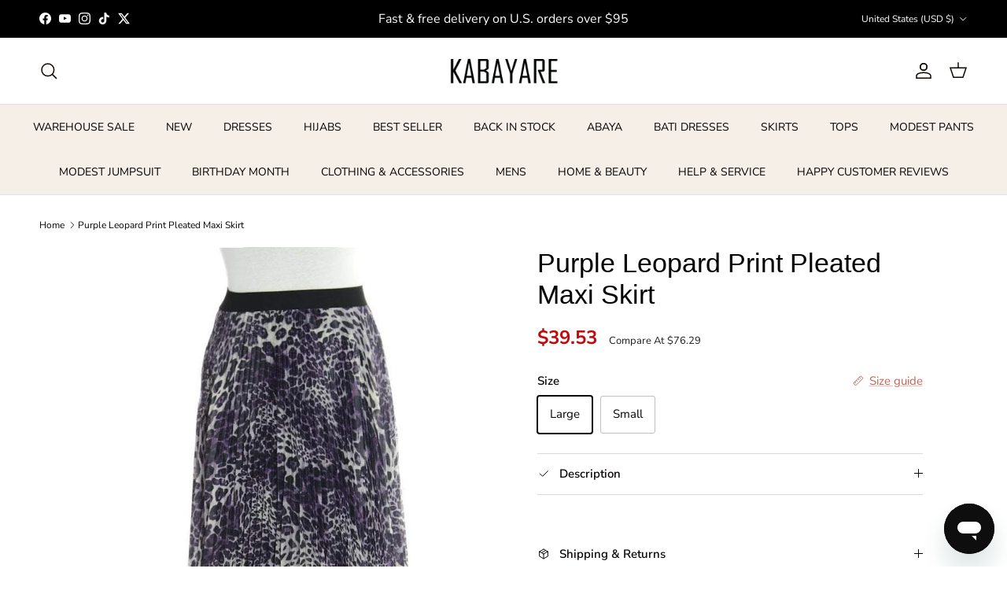

--- FILE ---
content_type: text/html; charset=utf-8
request_url: https://www.kabayarefashion.com/products/purple-leopard-print-pleated-maxi-skirt
body_size: 59478
content:















<!doctype html>
<html class="no-js" lang="en" dir="ltr">
<head><!-- ! Yoast SEO -->
<meta charset="utf-8">
<meta name="viewport" content="width=device-width,initial-scale=1"><link rel="icon" href="//www.kabayarefashion.com/cdn/shop/files/android-chrome-512x512.png?crop=center&height=48&v=1738589683&width=48" type="image/png">
  <link rel="apple-touch-icon" href="//www.kabayarefashion.com/cdn/shop/files/android-chrome-512x512.png?crop=center&height=180&v=1738589683&width=180"><style>@font-face {
  font-family: "Nunito Sans";
  font-weight: 400;
  font-style: normal;
  font-display: fallback;
  src: url("//www.kabayarefashion.com/cdn/fonts/nunito_sans/nunitosans_n4.0276fe080df0ca4e6a22d9cb55aed3ed5ba6b1da.woff2") format("woff2"),
       url("//www.kabayarefashion.com/cdn/fonts/nunito_sans/nunitosans_n4.b4964bee2f5e7fd9c3826447e73afe2baad607b7.woff") format("woff");
}
@font-face {
  font-family: "Nunito Sans";
  font-weight: 700;
  font-style: normal;
  font-display: fallback;
  src: url("//www.kabayarefashion.com/cdn/fonts/nunito_sans/nunitosans_n7.25d963ed46da26098ebeab731e90d8802d989fa5.woff2") format("woff2"),
       url("//www.kabayarefashion.com/cdn/fonts/nunito_sans/nunitosans_n7.d32e3219b3d2ec82285d3027bd673efc61a996c8.woff") format("woff");
}
@font-face {
  font-family: "Nunito Sans";
  font-weight: 500;
  font-style: normal;
  font-display: fallback;
  src: url("//www.kabayarefashion.com/cdn/fonts/nunito_sans/nunitosans_n5.6fc0ed1feb3fc393c40619f180fc49c4d0aae0db.woff2") format("woff2"),
       url("//www.kabayarefashion.com/cdn/fonts/nunito_sans/nunitosans_n5.2c84830b46099cbcc1095f30e0957b88b914e50a.woff") format("woff");
}
@font-face {
  font-family: "Nunito Sans";
  font-weight: 400;
  font-style: italic;
  font-display: fallback;
  src: url("//www.kabayarefashion.com/cdn/fonts/nunito_sans/nunitosans_i4.6e408730afac1484cf297c30b0e67c86d17fc586.woff2") format("woff2"),
       url("//www.kabayarefashion.com/cdn/fonts/nunito_sans/nunitosans_i4.c9b6dcbfa43622b39a5990002775a8381942ae38.woff") format("woff");
}
@font-face {
  font-family: "Nunito Sans";
  font-weight: 700;
  font-style: italic;
  font-display: fallback;
  src: url("//www.kabayarefashion.com/cdn/fonts/nunito_sans/nunitosans_i7.8c1124729eec046a321e2424b2acf328c2c12139.woff2") format("woff2"),
       url("//www.kabayarefashion.com/cdn/fonts/nunito_sans/nunitosans_i7.af4cda04357273e0996d21184432bcb14651a64d.woff") format("woff");
}
@font-face {
  font-family: Trirong;
  font-weight: 700;
  font-style: normal;
  font-display: fallback;
  src: url("//www.kabayarefashion.com/cdn/fonts/trirong/trirong_n7.a33ed6536f9a7c6d7a9d0b52e1e13fd44f544eff.woff2") format("woff2"),
       url("//www.kabayarefashion.com/cdn/fonts/trirong/trirong_n7.cdb88d0f8e5c427b393745c8cdeb8bc085cbacff.woff") format("woff");
}
@font-face {
  font-family: "Nunito Sans";
  font-weight: 400;
  font-style: normal;
  font-display: fallback;
  src: url("//www.kabayarefashion.com/cdn/fonts/nunito_sans/nunitosans_n4.0276fe080df0ca4e6a22d9cb55aed3ed5ba6b1da.woff2") format("woff2"),
       url("//www.kabayarefashion.com/cdn/fonts/nunito_sans/nunitosans_n4.b4964bee2f5e7fd9c3826447e73afe2baad607b7.woff") format("woff");
}
@font-face {
  font-family: "Nunito Sans";
  font-weight: 600;
  font-style: normal;
  font-display: fallback;
  src: url("//www.kabayarefashion.com/cdn/fonts/nunito_sans/nunitosans_n6.6e9464eba570101a53130c8130a9e17a8eb55c21.woff2") format("woff2"),
       url("//www.kabayarefashion.com/cdn/fonts/nunito_sans/nunitosans_n6.25a0ac0c0a8a26038c7787054dd6058dfbc20fa8.woff") format("woff");
}
:root {
  --page-container-width:          1600px;
  --reading-container-width:       720px;
  --divider-opacity:               0.14;
  --gutter-large:                  30px;
  --gutter-desktop:                20px;
  --gutter-mobile:                 16px;
  --section-padding:               50px;
  --larger-section-padding:        80px;
  --larger-section-padding-mobile: 60px;
  --largest-section-padding:       110px;
  --aos-animate-duration:          0.6s;

  --base-font-family:              "Nunito Sans", sans-serif;
  --base-font-weight:              400;
  --base-font-style:               normal;
  --heading-font-family:           "system_ui", -apple-system, 'Segoe UI', Roboto, 'Helvetica Neue', 'Noto Sans', 'Liberation Sans', Arial, sans-serif, 'Apple Color Emoji', 'Segoe UI Emoji', 'Segoe UI Symbol', 'Noto Color Emoji';
  --heading-font-weight:           400;
  --heading-font-style:            normal;
  --heading-font-letter-spacing:   normal;
  --logo-font-family:              Trirong, serif;
  --logo-font-weight:              700;
  --logo-font-style:               normal;
  --nav-font-family:               "Nunito Sans", sans-serif;
  --nav-font-weight:               400;
  --nav-font-style:                normal;

  --base-text-size:15px;
  --base-line-height:              1.6;
  --input-text-size:16px;
  --smaller-text-size-1:12px;
  --smaller-text-size-2:14px;
  --smaller-text-size-3:12px;
  --smaller-text-size-4:11px;
  --larger-text-size:34px;
  --super-large-text-size:60px;
  --super-large-mobile-text-size:27px;
  --larger-mobile-text-size:27px;
  --logo-text-size:26px;--btn-letter-spacing: 0.08em;
    --btn-text-transform: uppercase;
    --button-text-size: 13px;
    --quickbuy-button-text-size: 13;
    --small-feature-link-font-size: 0.75em;
    --input-btn-padding-top: 1.2em;
    --input-btn-padding-bottom: 1.2em;--heading-text-transform:none;
  --nav-text-size:                      14px;
  --mobile-menu-font-weight:            600;

  --body-bg-color:                      255 255 255;
  --bg-color:                           255 255 255;
  --body-text-color:                    8 4 4;
  --text-color:                         8 4 4;

  --header-text-col:                    #0d0700;--header-text-hover-col:             var(--header-text-col);--header-bg-col:                     #ffffff;
  --heading-color:                     1 1 1;
  --body-heading-color:                1 1 1;
  --heading-divider-col:               #dfe3e8;

  --logo-col:                          #171717;
  --main-nav-bg:                       #f6efe7;
  --main-nav-link-col:                 #000000;
  --main-nav-link-hover-col:           #c16452;
  --main-nav-link-featured-col:        #b61d0f;

  --link-color:                        193 100 82;
  --body-link-color:                   193 100 82;

  --btn-bg-color:                        222 120 4;
  --btn-bg-hover-color:                  207 111 3;
  --btn-border-color:                    222 120 4;
  --btn-border-hover-color:              207 111 3;
  --btn-text-color:                      255 249 249;
  --btn-text-hover-color:                255 249 249;--btn-alt-bg-color:                    222 120 4;
  --btn-alt-text-color:                  255 255 255;
  --btn-alt-border-color:                222 120 4;
  --btn-alt-border-hover-color:          222 120 4;--btn-ter-bg-color:                    235 235 235;
  --btn-ter-text-color:                  0 0 0;
  --btn-ter-bg-hover-color:              222 120 4;
  --btn-ter-text-hover-color:            255 249 249;--btn-border-radius: 3px;
    --btn-inspired-border-radius: 3px;--color-scheme-default:                             #ffffff;
  --color-scheme-default-color:                       255 255 255;
  --color-scheme-default-text-color:                  8 4 4;
  --color-scheme-default-head-color:                  1 1 1;
  --color-scheme-default-link-color:                  193 100 82;
  --color-scheme-default-btn-text-color:              255 249 249;
  --color-scheme-default-btn-text-hover-color:        255 249 249;
  --color-scheme-default-btn-bg-color:                222 120 4;
  --color-scheme-default-btn-bg-hover-color:          207 111 3;
  --color-scheme-default-btn-border-color:            222 120 4;
  --color-scheme-default-btn-border-hover-color:      207 111 3;
  --color-scheme-default-btn-alt-text-color:          255 255 255;
  --color-scheme-default-btn-alt-bg-color:            222 120 4;
  --color-scheme-default-btn-alt-border-color:        222 120 4;
  --color-scheme-default-btn-alt-border-hover-color:  222 120 4;

  --color-scheme-1:                             #ffffff;
  --color-scheme-1-color:                       255 255 255;
  --color-scheme-1-text-color:                  0 0 0;
  --color-scheme-1-head-color:                  52 52 52;
  --color-scheme-1-link-color:                  0 0 0;
  --color-scheme-1-btn-text-color:              255 255 255;
  --color-scheme-1-btn-text-hover-color:        255 255 255;
  --color-scheme-1-btn-bg-color:                182 29 15;
  --color-scheme-1-btn-bg-hover-color:          0 0 0;
  --color-scheme-1-btn-border-color:            182 29 15;
  --color-scheme-1-btn-border-hover-color:      0 0 0;
  --color-scheme-1-btn-alt-text-color:          255 249 249;
  --color-scheme-1-btn-alt-bg-color:            169 91 76;
  --color-scheme-1-btn-alt-border-color:        255 249 249;
  --color-scheme-1-btn-alt-border-hover-color:  255 249 249;

  --color-scheme-2:                             #e2d8cf;
  --color-scheme-2-color:                       226 216 207;
  --color-scheme-2-text-color:                  52 52 52;
  --color-scheme-2-head-color:                  52 52 52;
  --color-scheme-2-link-color:                  52 52 52;
  --color-scheme-2-btn-text-color:              255 255 255;
  --color-scheme-2-btn-text-hover-color:        255 255 255;
  --color-scheme-2-btn-bg-color:                35 35 35;
  --color-scheme-2-btn-bg-hover-color:          255 106 38;
  --color-scheme-2-btn-border-color:            35 35 35;
  --color-scheme-2-btn-border-hover-color:      255 106 38;
  --color-scheme-2-btn-alt-text-color:          35 35 35;
  --color-scheme-2-btn-alt-bg-color:            255 255 255;
  --color-scheme-2-btn-alt-border-color:        35 35 35;
  --color-scheme-2-btn-alt-border-hover-color:  35 35 35;

  /* Shop Pay payment terms */
  --payment-terms-background-color:    #ffffff;--quickbuy-bg: 255 255 255;--body-input-background-color:       rgb(var(--body-bg-color));
  --input-background-color:            rgb(var(--body-bg-color));
  --body-input-text-color:             var(--body-text-color);
  --input-text-color:                  var(--body-text-color);
  --body-input-border-color:           rgb(193, 192, 192);
  --input-border-color:                rgb(193, 192, 192);
  --input-border-color-hover:          rgb(119, 117, 117);
  --input-border-color-active:         rgb(8, 4, 4);

  --swatch-cross-svg:                  url("data:image/svg+xml,%3Csvg xmlns='http://www.w3.org/2000/svg' width='240' height='240' viewBox='0 0 24 24' fill='none' stroke='rgb(193, 192, 192)' stroke-width='0.09' preserveAspectRatio='none' %3E%3Cline x1='24' y1='0' x2='0' y2='24'%3E%3C/line%3E%3C/svg%3E");
  --swatch-cross-hover:                url("data:image/svg+xml,%3Csvg xmlns='http://www.w3.org/2000/svg' width='240' height='240' viewBox='0 0 24 24' fill='none' stroke='rgb(119, 117, 117)' stroke-width='0.09' preserveAspectRatio='none' %3E%3Cline x1='24' y1='0' x2='0' y2='24'%3E%3C/line%3E%3C/svg%3E");
  --swatch-cross-active:               url("data:image/svg+xml,%3Csvg xmlns='http://www.w3.org/2000/svg' width='240' height='240' viewBox='0 0 24 24' fill='none' stroke='rgb(8, 4, 4)' stroke-width='0.09' preserveAspectRatio='none' %3E%3Cline x1='24' y1='0' x2='0' y2='24'%3E%3C/line%3E%3C/svg%3E");

  --footer-divider-col:                #e5d3c5;
  --footer-text-col:                   92 92 92;
  --footer-heading-col:                23 23 23;
  --footer-bg-col:                     248 243 240;--product-label-overlay-justify: flex-start;--product-label-overlay-align: flex-end;--product-label-overlay-reduction-text:   #ffffff;
  --product-label-overlay-reduction-bg:     #0d0700;
  --product-label-overlay-reduction-text-weight: 600;
  --product-label-overlay-stock-text:       #ffffff;
  --product-label-overlay-stock-bg:         #09728c;
  --product-label-overlay-new-text:         #ffffff;
  --product-label-overlay-new-bg:           #3ec8b1;
  --product-label-overlay-meta-text:        #ffffff;
  --product-label-overlay-meta-bg:          #bd2585;
  --product-label-sale-text:                #be0c0c;
  --product-label-sold-text:                #171717;
  --product-label-preorder-text:            #de7804;

  --product-block-crop-align:               center;

  
  --product-block-price-align:              center;
  --product-block-price-item-margin-start:  .25rem;
  --product-block-price-item-margin-end:    .25rem;
  

  

  --collection-block-image-position:   center center;

  --swatch-picker-image-size:          40px;
  --swatch-crop-align:                 center center;

  --image-overlay-text-color:          255 255 255;--image-overlay-bg:                  rgba(0, 0, 0, 0.11);
  --image-overlay-shadow-start:        rgb(0 0 0 / 0.15);
  --image-overlay-box-opacity:         0.9;--product-inventory-ok-box-color:            #f2faf0;
  --product-inventory-ok-text-color:           #108043;
  --product-inventory-ok-icon-box-fill-color:  #fff;
  --product-inventory-low-box-color:           #fcf1cd;
  --product-inventory-low-text-color:          #dd9a1a;
  --product-inventory-low-icon-box-fill-color: #fff;
  --product-inventory-low-text-color-channels: 16, 128, 67;
  --product-inventory-ok-text-color-channels:  221, 154, 26;

  --rating-star-color: 193 100 82;--overlay-align-left: start;
    --overlay-align-right: end;}html[dir=rtl] {
  --overlay-right-text-m-left: 0;
  --overlay-right-text-m-right: auto;
  --overlay-left-shadow-left-left: 15%;
  --overlay-left-shadow-left-right: -50%;
  --overlay-left-shadow-right-left: -85%;
  --overlay-left-shadow-right-right: 0;
}.image-overlay--bg-box .text-overlay .text-overlay__text {
    --image-overlay-box-bg: 255 255 255;
    --heading-color: var(--body-heading-color);
    --text-color: var(--body-text-color);
    --link-color: var(--body-link-color);
  }::selection {
    background: rgb(var(--body-heading-color));
    color: rgb(var(--body-bg-color));
  }
  ::-moz-selection {
    background: rgb(var(--body-heading-color));
    color: rgb(var(--body-bg-color));
  }.navigation .h1 {
  color: inherit !important;
}.use-color-scheme--default {
  --product-label-sale-text:           #be0c0c;
  --product-label-sold-text:           #171717;
  --product-label-preorder-text:       #de7804;
  --input-background-color:            rgb(var(--body-bg-color));
  --input-text-color:                  var(--body-input-text-color);
  --input-border-color:                rgb(193, 192, 192);
  --input-border-color-hover:          rgb(119, 117, 117);
  --input-border-color-active:         rgb(8, 4, 4);
}.use-color-scheme--1 {
  --product-label-sale-text:           currentColor;
  --product-label-sold-text:           currentColor;
  --product-label-preorder-text:       currentColor;
  --input-background-color:            transparent;
  --input-text-color:                  0 0 0;
  --input-border-color:                rgb(179, 179, 179);
  --input-border-color-hover:          rgb(115, 115, 115);
  --input-border-color-active:         rgb(0, 0, 0);
}</style>

  <link href="//www.kabayarefashion.com/cdn/shop/t/40/assets/main.css?v=133068164841551997591768251387" rel="stylesheet" type="text/css" media="all" />
<link rel="preload" as="font" href="//www.kabayarefashion.com/cdn/fonts/nunito_sans/nunitosans_n4.0276fe080df0ca4e6a22d9cb55aed3ed5ba6b1da.woff2" type="font/woff2" crossorigin><script>
    document.documentElement.className = document.documentElement.className.replace('no-js', 'js');

    window.theme = {
      info: {
        name: 'Symmetry',
        version: '8.1.1'
      },
      device: {
        hasTouch: window.matchMedia('(any-pointer: coarse)').matches,
        hasHover: window.matchMedia('(hover: hover)').matches
      },
      mediaQueries: {
        md: '(min-width: 768px)',
        productMediaCarouselBreak: '(min-width: 1041px)'
      },
      routes: {
        base: 'https://www.kabayarefashion.com',
        cart: '/cart',
        cartAdd: '/cart/add.js',
        cartUpdate: '/cart/update.js',
        predictiveSearch: '/search/suggest'
      },
      strings: {
        cartTermsConfirmation: "You must agree to the terms and conditions before continuing.",
        cartItemsQuantityError: "You can only add [QUANTITY] of this item to your cart.",
        generalSearchViewAll: "View all search results",
        noStock: "Sold out",
        noVariant: "Unavailable",
        productsProductChooseA: "Choose a",
        generalSearchPages: "Pages",
        generalSearchNoResultsWithoutTerms: "Sorry, we couldnʼt find any results",
        shippingCalculator: {
          singleRate: "There is one shipping rate for this destination:",
          multipleRates: "There are multiple shipping rates for this destination:",
          noRates: "We do not ship to this destination."
        },
        regularPrice: "Regular price",
        salePrice: "Sale price"
      },
      settings: {
        moneyWithCurrencyFormat: "${{amount}} USD",
        cartType: "drawer",
        afterAddToCart: "drawer",
        quickbuyStyle: "button",
        externalLinksNewTab: true,
        internalLinksSmoothScroll: true
      }
    }

    theme.inlineNavigationCheck = function() {
      var pageHeader = document.querySelector('.pageheader'),
          inlineNavContainer = pageHeader.querySelector('.logo-area__left__inner'),
          inlineNav = inlineNavContainer.querySelector('.navigation--left');
      if (inlineNav && getComputedStyle(inlineNav).display != 'none') {
        var inlineMenuCentered = document.querySelector('.pageheader--layout-inline-menu-center'),
            logoContainer = document.querySelector('.logo-area__middle__inner');
        if(inlineMenuCentered) {
          var rightWidth = document.querySelector('.logo-area__right__inner').clientWidth,
              middleWidth = logoContainer.clientWidth,
              logoArea = document.querySelector('.logo-area'),
              computedLogoAreaStyle = getComputedStyle(logoArea),
              logoAreaInnerWidth = logoArea.clientWidth - Math.ceil(parseFloat(computedLogoAreaStyle.paddingLeft)) - Math.ceil(parseFloat(computedLogoAreaStyle.paddingRight)),
              availableNavWidth = logoAreaInnerWidth - Math.max(rightWidth, middleWidth) * 2 - 40;
          inlineNavContainer.style.maxWidth = availableNavWidth + 'px';
        }

        var firstInlineNavLink = inlineNav.querySelector('.navigation__item:first-child'),
            lastInlineNavLink = inlineNav.querySelector('.navigation__item:last-child');
        if (lastInlineNavLink) {
          var inlineNavWidth = null;
          if(document.querySelector('html[dir=rtl]')) {
            inlineNavWidth = firstInlineNavLink.offsetLeft - lastInlineNavLink.offsetLeft + firstInlineNavLink.offsetWidth;
          } else {
            inlineNavWidth = lastInlineNavLink.offsetLeft - firstInlineNavLink.offsetLeft + lastInlineNavLink.offsetWidth;
          }
          if (inlineNavContainer.offsetWidth >= inlineNavWidth) {
            pageHeader.classList.add('pageheader--layout-inline-permitted');
            var tallLogo = logoContainer.clientHeight > lastInlineNavLink.clientHeight + 20;
            if (tallLogo) {
              inlineNav.classList.add('navigation--tight-underline');
            } else {
              inlineNav.classList.remove('navigation--tight-underline');
            }
          } else {
            pageHeader.classList.remove('pageheader--layout-inline-permitted');
          }
        }
      }
    };

    theme.setInitialHeaderHeightProperty = () => {
      const section = document.querySelector('.section-header');
      if (section) {
        document.documentElement.style.setProperty('--theme-header-height', Math.ceil(section.clientHeight) + 'px');
      }
    };
  </script>

  <script src="//www.kabayarefashion.com/cdn/shop/t/40/assets/main.js?v=25831844697274821701767633962" defer></script>
    <script src="//www.kabayarefashion.com/cdn/shop/t/40/assets/animate-on-scroll.js?v=15249566486942820451767633952" defer></script>
    <link href="//www.kabayarefashion.com/cdn/shop/t/40/assets/animate-on-scroll.css?v=135962721104954213331767633952" rel="stylesheet" type="text/css" media="all" />
  

  
  <script>window.performance && window.performance.mark && window.performance.mark('shopify.content_for_header.start');</script><meta name="facebook-domain-verification" content="1z7n6jkbg1gfs7muiw86wajprwmf9u">
<meta id="shopify-digital-wallet" name="shopify-digital-wallet" content="/39792541845/digital_wallets/dialog">
<meta name="shopify-checkout-api-token" content="53449417042c4ad7df095d9c5433a560">
<meta id="in-context-paypal-metadata" data-shop-id="39792541845" data-venmo-supported="true" data-environment="production" data-locale="en_US" data-paypal-v4="true" data-currency="USD">
<link rel="alternate" type="application/json+oembed" href="https://www.kabayarefashion.com/products/purple-leopard-print-pleated-maxi-skirt.oembed">
<script async="async" src="/checkouts/internal/preloads.js?locale=en-US"></script>
<link rel="preconnect" href="https://shop.app" crossorigin="anonymous">
<script async="async" src="https://shop.app/checkouts/internal/preloads.js?locale=en-US&shop_id=39792541845" crossorigin="anonymous"></script>
<script id="apple-pay-shop-capabilities" type="application/json">{"shopId":39792541845,"countryCode":"US","currencyCode":"USD","merchantCapabilities":["supports3DS"],"merchantId":"gid:\/\/shopify\/Shop\/39792541845","merchantName":"Kabayare","requiredBillingContactFields":["postalAddress","email","phone"],"requiredShippingContactFields":["postalAddress","email","phone"],"shippingType":"shipping","supportedNetworks":["visa","masterCard","amex","discover","elo","jcb"],"total":{"type":"pending","label":"Kabayare","amount":"1.00"},"shopifyPaymentsEnabled":true,"supportsSubscriptions":true}</script>
<script id="shopify-features" type="application/json">{"accessToken":"53449417042c4ad7df095d9c5433a560","betas":["rich-media-storefront-analytics"],"domain":"www.kabayarefashion.com","predictiveSearch":true,"shopId":39792541845,"locale":"en"}</script>
<script>var Shopify = Shopify || {};
Shopify.shop = "kabayarefashion.myshopify.com";
Shopify.locale = "en";
Shopify.currency = {"active":"USD","rate":"1.0"};
Shopify.country = "US";
Shopify.theme = {"name":" Live - 2026","id":151587553458,"schema_name":"Symmetry","schema_version":"8.1.1","theme_store_id":568,"role":"main"};
Shopify.theme.handle = "null";
Shopify.theme.style = {"id":null,"handle":null};
Shopify.cdnHost = "www.kabayarefashion.com/cdn";
Shopify.routes = Shopify.routes || {};
Shopify.routes.root = "/";</script>
<script type="module">!function(o){(o.Shopify=o.Shopify||{}).modules=!0}(window);</script>
<script>!function(o){function n(){var o=[];function n(){o.push(Array.prototype.slice.apply(arguments))}return n.q=o,n}var t=o.Shopify=o.Shopify||{};t.loadFeatures=n(),t.autoloadFeatures=n()}(window);</script>
<script>
  window.ShopifyPay = window.ShopifyPay || {};
  window.ShopifyPay.apiHost = "shop.app\/pay";
  window.ShopifyPay.redirectState = null;
</script>
<script id="shop-js-analytics" type="application/json">{"pageType":"product"}</script>
<script defer="defer" async type="module" src="//www.kabayarefashion.com/cdn/shopifycloud/shop-js/modules/v2/client.init-shop-cart-sync_BdyHc3Nr.en.esm.js"></script>
<script defer="defer" async type="module" src="//www.kabayarefashion.com/cdn/shopifycloud/shop-js/modules/v2/chunk.common_Daul8nwZ.esm.js"></script>
<script type="module">
  await import("//www.kabayarefashion.com/cdn/shopifycloud/shop-js/modules/v2/client.init-shop-cart-sync_BdyHc3Nr.en.esm.js");
await import("//www.kabayarefashion.com/cdn/shopifycloud/shop-js/modules/v2/chunk.common_Daul8nwZ.esm.js");

  window.Shopify.SignInWithShop?.initShopCartSync?.({"fedCMEnabled":true,"windoidEnabled":true});

</script>
<script>
  window.Shopify = window.Shopify || {};
  if (!window.Shopify.featureAssets) window.Shopify.featureAssets = {};
  window.Shopify.featureAssets['shop-js'] = {"shop-cart-sync":["modules/v2/client.shop-cart-sync_QYOiDySF.en.esm.js","modules/v2/chunk.common_Daul8nwZ.esm.js"],"init-fed-cm":["modules/v2/client.init-fed-cm_DchLp9rc.en.esm.js","modules/v2/chunk.common_Daul8nwZ.esm.js"],"shop-button":["modules/v2/client.shop-button_OV7bAJc5.en.esm.js","modules/v2/chunk.common_Daul8nwZ.esm.js"],"init-windoid":["modules/v2/client.init-windoid_DwxFKQ8e.en.esm.js","modules/v2/chunk.common_Daul8nwZ.esm.js"],"shop-cash-offers":["modules/v2/client.shop-cash-offers_DWtL6Bq3.en.esm.js","modules/v2/chunk.common_Daul8nwZ.esm.js","modules/v2/chunk.modal_CQq8HTM6.esm.js"],"shop-toast-manager":["modules/v2/client.shop-toast-manager_CX9r1SjA.en.esm.js","modules/v2/chunk.common_Daul8nwZ.esm.js"],"init-shop-email-lookup-coordinator":["modules/v2/client.init-shop-email-lookup-coordinator_UhKnw74l.en.esm.js","modules/v2/chunk.common_Daul8nwZ.esm.js"],"pay-button":["modules/v2/client.pay-button_DzxNnLDY.en.esm.js","modules/v2/chunk.common_Daul8nwZ.esm.js"],"avatar":["modules/v2/client.avatar_BTnouDA3.en.esm.js"],"init-shop-cart-sync":["modules/v2/client.init-shop-cart-sync_BdyHc3Nr.en.esm.js","modules/v2/chunk.common_Daul8nwZ.esm.js"],"shop-login-button":["modules/v2/client.shop-login-button_D8B466_1.en.esm.js","modules/v2/chunk.common_Daul8nwZ.esm.js","modules/v2/chunk.modal_CQq8HTM6.esm.js"],"init-customer-accounts-sign-up":["modules/v2/client.init-customer-accounts-sign-up_C8fpPm4i.en.esm.js","modules/v2/client.shop-login-button_D8B466_1.en.esm.js","modules/v2/chunk.common_Daul8nwZ.esm.js","modules/v2/chunk.modal_CQq8HTM6.esm.js"],"init-shop-for-new-customer-accounts":["modules/v2/client.init-shop-for-new-customer-accounts_CVTO0Ztu.en.esm.js","modules/v2/client.shop-login-button_D8B466_1.en.esm.js","modules/v2/chunk.common_Daul8nwZ.esm.js","modules/v2/chunk.modal_CQq8HTM6.esm.js"],"init-customer-accounts":["modules/v2/client.init-customer-accounts_dRgKMfrE.en.esm.js","modules/v2/client.shop-login-button_D8B466_1.en.esm.js","modules/v2/chunk.common_Daul8nwZ.esm.js","modules/v2/chunk.modal_CQq8HTM6.esm.js"],"shop-follow-button":["modules/v2/client.shop-follow-button_CkZpjEct.en.esm.js","modules/v2/chunk.common_Daul8nwZ.esm.js","modules/v2/chunk.modal_CQq8HTM6.esm.js"],"lead-capture":["modules/v2/client.lead-capture_BntHBhfp.en.esm.js","modules/v2/chunk.common_Daul8nwZ.esm.js","modules/v2/chunk.modal_CQq8HTM6.esm.js"],"checkout-modal":["modules/v2/client.checkout-modal_CfxcYbTm.en.esm.js","modules/v2/chunk.common_Daul8nwZ.esm.js","modules/v2/chunk.modal_CQq8HTM6.esm.js"],"shop-login":["modules/v2/client.shop-login_Da4GZ2H6.en.esm.js","modules/v2/chunk.common_Daul8nwZ.esm.js","modules/v2/chunk.modal_CQq8HTM6.esm.js"],"payment-terms":["modules/v2/client.payment-terms_MV4M3zvL.en.esm.js","modules/v2/chunk.common_Daul8nwZ.esm.js","modules/v2/chunk.modal_CQq8HTM6.esm.js"]};
</script>
<script>(function() {
  var isLoaded = false;
  function asyncLoad() {
    if (isLoaded) return;
    isLoaded = true;
    var urls = ["https:\/\/cdn.shopify.com\/s\/files\/1\/0397\/9254\/1845\/t\/16\/assets\/pop_39792541845.js?v=1668094214\u0026shop=kabayarefashion.myshopify.com","https:\/\/cdn.jsdelivr.net\/gh\/zahidsattarahmed\/storeview@latest\/newtrackingscript.js?shop=kabayarefashion.myshopify.com","\/\/cdn.shopify.com\/s\/files\/1\/0875\/2064\/files\/salespush-1.0.0.min.js?shop=kabayarefashion.myshopify.com"];
    for (var i = 0; i < urls.length; i++) {
      var s = document.createElement('script');
      s.type = 'text/javascript';
      s.async = true;
      s.src = urls[i];
      var x = document.getElementsByTagName('script')[0];
      x.parentNode.insertBefore(s, x);
    }
  };
  if(window.attachEvent) {
    window.attachEvent('onload', asyncLoad);
  } else {
    window.addEventListener('load', asyncLoad, false);
  }
})();</script>
<script id="__st">var __st={"a":39792541845,"offset":-18000,"reqid":"4f3388b8-dc48-4b59-8280-ecaf43bb7304-1769011918","pageurl":"www.kabayarefashion.com\/products\/purple-leopard-print-pleated-maxi-skirt","u":"e11fd3fc56a9","p":"product","rtyp":"product","rid":5319215677589};</script>
<script>window.ShopifyPaypalV4VisibilityTracking = true;</script>
<script id="captcha-bootstrap">!function(){'use strict';const t='contact',e='account',n='new_comment',o=[[t,t],['blogs',n],['comments',n],[t,'customer']],c=[[e,'customer_login'],[e,'guest_login'],[e,'recover_customer_password'],[e,'create_customer']],r=t=>t.map((([t,e])=>`form[action*='/${t}']:not([data-nocaptcha='true']) input[name='form_type'][value='${e}']`)).join(','),a=t=>()=>t?[...document.querySelectorAll(t)].map((t=>t.form)):[];function s(){const t=[...o],e=r(t);return a(e)}const i='password',u='form_key',d=['recaptcha-v3-token','g-recaptcha-response','h-captcha-response',i],f=()=>{try{return window.sessionStorage}catch{return}},m='__shopify_v',_=t=>t.elements[u];function p(t,e,n=!1){try{const o=window.sessionStorage,c=JSON.parse(o.getItem(e)),{data:r}=function(t){const{data:e,action:n}=t;return t[m]||n?{data:e,action:n}:{data:t,action:n}}(c);for(const[e,n]of Object.entries(r))t.elements[e]&&(t.elements[e].value=n);n&&o.removeItem(e)}catch(o){console.error('form repopulation failed',{error:o})}}const l='form_type',E='cptcha';function T(t){t.dataset[E]=!0}const w=window,h=w.document,L='Shopify',v='ce_forms',y='captcha';let A=!1;((t,e)=>{const n=(g='f06e6c50-85a8-45c8-87d0-21a2b65856fe',I='https://cdn.shopify.com/shopifycloud/storefront-forms-hcaptcha/ce_storefront_forms_captcha_hcaptcha.v1.5.2.iife.js',D={infoText:'Protected by hCaptcha',privacyText:'Privacy',termsText:'Terms'},(t,e,n)=>{const o=w[L][v],c=o.bindForm;if(c)return c(t,g,e,D).then(n);var r;o.q.push([[t,g,e,D],n]),r=I,A||(h.body.append(Object.assign(h.createElement('script'),{id:'captcha-provider',async:!0,src:r})),A=!0)});var g,I,D;w[L]=w[L]||{},w[L][v]=w[L][v]||{},w[L][v].q=[],w[L][y]=w[L][y]||{},w[L][y].protect=function(t,e){n(t,void 0,e),T(t)},Object.freeze(w[L][y]),function(t,e,n,w,h,L){const[v,y,A,g]=function(t,e,n){const i=e?o:[],u=t?c:[],d=[...i,...u],f=r(d),m=r(i),_=r(d.filter((([t,e])=>n.includes(e))));return[a(f),a(m),a(_),s()]}(w,h,L),I=t=>{const e=t.target;return e instanceof HTMLFormElement?e:e&&e.form},D=t=>v().includes(t);t.addEventListener('submit',(t=>{const e=I(t);if(!e)return;const n=D(e)&&!e.dataset.hcaptchaBound&&!e.dataset.recaptchaBound,o=_(e),c=g().includes(e)&&(!o||!o.value);(n||c)&&t.preventDefault(),c&&!n&&(function(t){try{if(!f())return;!function(t){const e=f();if(!e)return;const n=_(t);if(!n)return;const o=n.value;o&&e.removeItem(o)}(t);const e=Array.from(Array(32),(()=>Math.random().toString(36)[2])).join('');!function(t,e){_(t)||t.append(Object.assign(document.createElement('input'),{type:'hidden',name:u})),t.elements[u].value=e}(t,e),function(t,e){const n=f();if(!n)return;const o=[...t.querySelectorAll(`input[type='${i}']`)].map((({name:t})=>t)),c=[...d,...o],r={};for(const[a,s]of new FormData(t).entries())c.includes(a)||(r[a]=s);n.setItem(e,JSON.stringify({[m]:1,action:t.action,data:r}))}(t,e)}catch(e){console.error('failed to persist form',e)}}(e),e.submit())}));const S=(t,e)=>{t&&!t.dataset[E]&&(n(t,e.some((e=>e===t))),T(t))};for(const o of['focusin','change'])t.addEventListener(o,(t=>{const e=I(t);D(e)&&S(e,y())}));const B=e.get('form_key'),M=e.get(l),P=B&&M;t.addEventListener('DOMContentLoaded',(()=>{const t=y();if(P)for(const e of t)e.elements[l].value===M&&p(e,B);[...new Set([...A(),...v().filter((t=>'true'===t.dataset.shopifyCaptcha))])].forEach((e=>S(e,t)))}))}(h,new URLSearchParams(w.location.search),n,t,e,['guest_login'])})(!0,!0)}();</script>
<script integrity="sha256-4kQ18oKyAcykRKYeNunJcIwy7WH5gtpwJnB7kiuLZ1E=" data-source-attribution="shopify.loadfeatures" defer="defer" src="//www.kabayarefashion.com/cdn/shopifycloud/storefront/assets/storefront/load_feature-a0a9edcb.js" crossorigin="anonymous"></script>
<script crossorigin="anonymous" defer="defer" src="//www.kabayarefashion.com/cdn/shopifycloud/storefront/assets/shopify_pay/storefront-65b4c6d7.js?v=20250812"></script>
<script data-source-attribution="shopify.dynamic_checkout.dynamic.init">var Shopify=Shopify||{};Shopify.PaymentButton=Shopify.PaymentButton||{isStorefrontPortableWallets:!0,init:function(){window.Shopify.PaymentButton.init=function(){};var t=document.createElement("script");t.src="https://www.kabayarefashion.com/cdn/shopifycloud/portable-wallets/latest/portable-wallets.en.js",t.type="module",document.head.appendChild(t)}};
</script>
<script data-source-attribution="shopify.dynamic_checkout.buyer_consent">
  function portableWalletsHideBuyerConsent(e){var t=document.getElementById("shopify-buyer-consent"),n=document.getElementById("shopify-subscription-policy-button");t&&n&&(t.classList.add("hidden"),t.setAttribute("aria-hidden","true"),n.removeEventListener("click",e))}function portableWalletsShowBuyerConsent(e){var t=document.getElementById("shopify-buyer-consent"),n=document.getElementById("shopify-subscription-policy-button");t&&n&&(t.classList.remove("hidden"),t.removeAttribute("aria-hidden"),n.addEventListener("click",e))}window.Shopify?.PaymentButton&&(window.Shopify.PaymentButton.hideBuyerConsent=portableWalletsHideBuyerConsent,window.Shopify.PaymentButton.showBuyerConsent=portableWalletsShowBuyerConsent);
</script>
<script data-source-attribution="shopify.dynamic_checkout.cart.bootstrap">document.addEventListener("DOMContentLoaded",(function(){function t(){return document.querySelector("shopify-accelerated-checkout-cart, shopify-accelerated-checkout")}if(t())Shopify.PaymentButton.init();else{new MutationObserver((function(e,n){t()&&(Shopify.PaymentButton.init(),n.disconnect())})).observe(document.body,{childList:!0,subtree:!0})}}));
</script>
<link id="shopify-accelerated-checkout-styles" rel="stylesheet" media="screen" href="https://www.kabayarefashion.com/cdn/shopifycloud/portable-wallets/latest/accelerated-checkout-backwards-compat.css" crossorigin="anonymous">
<style id="shopify-accelerated-checkout-cart">
        #shopify-buyer-consent {
  margin-top: 1em;
  display: inline-block;
  width: 100%;
}

#shopify-buyer-consent.hidden {
  display: none;
}

#shopify-subscription-policy-button {
  background: none;
  border: none;
  padding: 0;
  text-decoration: underline;
  font-size: inherit;
  cursor: pointer;
}

#shopify-subscription-policy-button::before {
  box-shadow: none;
}

      </style>
<script id="sections-script" data-sections="related-products,footer" defer="defer" src="//www.kabayarefashion.com/cdn/shop/t/40/compiled_assets/scripts.js?v=34662"></script>
<script>window.performance && window.performance.mark && window.performance.mark('shopify.content_for_header.end');</script>
  <!-- "snippets/shogun-products.liquid" was not rendered, the associated app was uninstalled -->

<!-- CC Custom Head Start --><!-- CC Custom Head End --><script type="text/javascript">
  window.Pop = window.Pop || {};
  window.Pop.common = window.Pop.common || {};
  window.Pop.common.shop = {
    permanent_domain: 'kabayarefashion.myshopify.com',
    currency: "USD",
    money_format: "${{amount}}",
    id: 39792541845
  };
  

  window.Pop.common.template = 'product';
  window.Pop.common.cart = {};
  window.Pop.common.vapid_public_key = "BJuXCmrtTK335SuczdNVYrGVtP_WXn4jImChm49st7K7z7e8gxSZUKk4DhUpk8j2Xpiw5G4-ylNbMKLlKkUEU98=";
  window.Pop.global_config = {"asset_urls":{"loy":{},"rev":{},"pu":{"init_js":null},"widgets":{"init_js":"https:\/\/cdn.shopify.com\/s\/files\/1\/0194\/1736\/6592\/t\/1\/assets\/ba_widget_init.js?v=1743185715","modal_js":"https:\/\/cdn.shopify.com\/s\/files\/1\/0194\/1736\/6592\/t\/1\/assets\/ba_widget_modal.js?v=1728041538","modal_css":"https:\/\/cdn.shopify.com\/s\/files\/1\/0194\/1736\/6592\/t\/1\/assets\/ba_widget_modal.css?v=1654723622"},"forms":{},"global":{"helper_js":"https:\/\/cdn.shopify.com\/s\/files\/1\/0194\/1736\/6592\/t\/1\/assets\/ba_pop_tracking.js?v=1704919189"}},"proxy_paths":{"pop":"\/apps\/ba-pop","app_metrics":"\/apps\/ba-pop\/app_metrics","push_subscription":"\/apps\/ba-pop\/push"},"aat":["pop"],"pv":false,"sts":false,"bam":true,"batc":true,"base_money_format":"${{amount}}","online_store_version":2,"loy_js_api_enabled":false,"shop":{"id":39792541845,"name":"Kabayare","domain":"www.kabayarefashion.com"}};
  window.Pop.widgets_config = {"id":47047,"active":false,"frequency_limit_amount":2,"frequency_limit_time_unit":"days","background_image":{"position":"background","widget_background_preview_url":""},"initial_state":{"body":"Do You Want Extra 10% OFF Your Order?","title":"Hello, Beautiful!!","cta_text":"Claim Discount","show_email":"true","action_text":"Saving...","footer_text":"You are signing up to receive communication via email and can unsubscribe at any time.","dismiss_text":"No thanks","email_placeholder":"Email Address","phone_placeholder":"Phone Number"},"success_state":{"body":"Thanks for subscribing. Copy your discount code and apply to your next order. You have 24 Hours to use the code before expires!","title":"Discount Unlocked 🎉","cta_text":"Continue shopping","cta_action":"dismiss","redirect_url":"","open_url_new_tab":"false"},"closed_state":{"action":"show_sticky_bar","font_size":"20","action_text":"GET 10% OFF ","display_offset":"300","display_position":"left"},"error_state":{"submit_error":"Sorry, please try again later","invalid_email":"Please enter valid email address!","error_subscribing":"Error subscribing, try again later","already_registered":"You have already registered","invalid_phone_number":"Please enter valid phone number!"},"trigger":{"action":"on_timer","delay_in_seconds":"30"},"colors":{"link_color":"#4FC3F7","sticky_bar_bg":"#111111","cta_font_color":"#fafafa","body_font_color":"#ffffff","sticky_bar_text":"#fff","background_color":"#111111","error_text_color":"#000000","title_font_color":"#ffebee","footer_font_color":"#eceff1","dismiss_font_color":"#64b5f6","cta_background_color":"#3e2723","sticky_coupon_bar_bg":"#000000","error_text_background":"#e91e63","sticky_coupon_bar_text":"#ffc107"},"sticky_coupon_bar":{"enabled":"true","message":"Don't forget to use your code"},"display_style":{"font":"Times New Roman","size":"regular","align":"center"},"dismissable":false,"has_background":false,"opt_in_channels":["email"],"rules":[],"widget_css":".powered_by_rivo{\n  display: none;\n}\n.ba_widget_main_design {\n  background: #111111;\n}\n.ba_widget_content{text-align: center}\n.ba_widget_parent{\n  font-family: Times New Roman;\n}\n.ba_widget_parent.background{\n}\n.ba_widget_left_content{\n}\n.ba_widget_right_content{\n}\n#ba_widget_cta_button:disabled{\n  background: #3e2723cc;\n}\n#ba_widget_cta_button{\n  background: #3e2723;\n  color: #fafafa;\n}\n#ba_widget_cta_button:after {\n  background: #3e2723e0;\n}\n.ba_initial_state_title, .ba_success_state_title{\n  color: #ffebee;\n}\n.ba_initial_state_body, .ba_success_state_body{\n  color: #ffffff;\n}\n.ba_initial_state_dismiss_text{\n  color: #64b5f6;\n}\n.ba_initial_state_footer_text, .ba_initial_state_sms_agreement{\n  color: #eceff1;\n}\n.ba_widget_error{\n  color: #000000;\n  background: #e91e63;\n}\n.ba_link_color{\n  color: #4FC3F7;\n}\n","custom_css":null,"logo":null};
</script>


<script type="text/javascript">
  

  (function() {
    //Global snippet for Email Popups
    //this is updated automatically - do not edit manually.
    document.addEventListener('DOMContentLoaded', function() {
      function loadScript(src, defer, done) {
        var js = document.createElement('script');
        js.src = src;
        js.defer = defer;
        js.onload = function(){done();};
        js.onerror = function(){
          done(new Error('Failed to load script ' + src));
        };
        document.head.appendChild(js);
      }

      function browserSupportsAllFeatures() {
        return window.Promise && window.fetch && window.Symbol;
      }

      if (browserSupportsAllFeatures()) {
        main();
      } else {
        loadScript('https://cdnjs.cloudflare.com/polyfill/v3/polyfill.min.js?features=Promise,fetch', true, main);
      }

      function loadAppScripts(){
        const popAppEmbedEnabled = document.getElementById("pop-app-embed-init");

        if (window.Pop.global_config.aat.includes("pop") && !popAppEmbedEnabled){
          loadScript(window.Pop.global_config.asset_urls.widgets.init_js, true, function(){});
        }
      }

      function main(err) {
        loadScript(window.Pop.global_config.asset_urls.global.helper_js, false, loadAppScripts);
      }
    });
  })();
</script>


  <!-- "snippets/shogun-head.liquid" was not rendered, the associated app was uninstalled -->
<!-- BEGIN app block: shopify://apps/judge-me-reviews/blocks/judgeme_core/61ccd3b1-a9f2-4160-9fe9-4fec8413e5d8 --><!-- Start of Judge.me Core -->






<link rel="dns-prefetch" href="https://cdnwidget.judge.me">
<link rel="dns-prefetch" href="https://cdn.judge.me">
<link rel="dns-prefetch" href="https://cdn1.judge.me">
<link rel="dns-prefetch" href="https://api.judge.me">

<script data-cfasync='false' class='jdgm-settings-script'>window.jdgmSettings={"pagination":5,"disable_web_reviews":false,"badge_no_review_text":"No reviews","badge_n_reviews_text":"{{ n }} review/reviews","badge_star_color":"#DE7804","hide_badge_preview_if_no_reviews":true,"badge_hide_text":false,"enforce_center_preview_badge":false,"widget_title":"Customer Reviews","widget_open_form_text":"Write a review","widget_close_form_text":"Cancel review","widget_refresh_page_text":"Refresh page","widget_summary_text":"Based on {{ number_of_reviews }} review/reviews","widget_no_review_text":"Be the first to write a review","widget_name_field_text":"Display name","widget_verified_name_field_text":"Verified Name (public)","widget_name_placeholder_text":"Display name","widget_required_field_error_text":"This field is required.","widget_email_field_text":"Email address","widget_verified_email_field_text":"Verified Email (private, can not be edited)","widget_email_placeholder_text":"Your email address","widget_email_field_error_text":"Please enter a valid email address.","widget_rating_field_text":"Rating","widget_review_title_field_text":"Review Title","widget_review_title_placeholder_text":"Give your review a title","widget_review_body_field_text":"Review content","widget_review_body_placeholder_text":"Start writing here...","widget_pictures_field_text":"Picture/Video (optional)","widget_submit_review_text":"Submit Review","widget_submit_verified_review_text":"Submit Verified Review","widget_submit_success_msg_with_auto_publish":"Thank you! Please refresh the page in a few moments to see your review. You can remove or edit your review by logging into \u003ca href='https://judge.me/login' target='_blank' rel='nofollow noopener'\u003eJudge.me\u003c/a\u003e","widget_submit_success_msg_no_auto_publish":"Thank you! Your review will be published as soon as it is approved by the shop admin. You can remove or edit your review by logging into \u003ca href='https://judge.me/login' target='_blank' rel='nofollow noopener'\u003eJudge.me\u003c/a\u003e","widget_show_default_reviews_out_of_total_text":"Showing {{ n_reviews_shown }} out of {{ n_reviews }} reviews.","widget_show_all_link_text":"Show all","widget_show_less_link_text":"Show less","widget_author_said_text":"{{ reviewer_name }} said:","widget_days_text":"{{ n }} days ago","widget_weeks_text":"{{ n }} week/weeks ago","widget_months_text":"{{ n }} month/months ago","widget_years_text":"{{ n }} year/years ago","widget_yesterday_text":"Yesterday","widget_today_text":"Today","widget_replied_text":"\u003e\u003e {{ shop_name }} replied:","widget_read_more_text":"Read more","widget_reviewer_name_as_initial":"","widget_rating_filter_color":"","widget_rating_filter_see_all_text":"See all reviews","widget_sorting_most_recent_text":"Most Recent","widget_sorting_highest_rating_text":"Highest Rating","widget_sorting_lowest_rating_text":"Lowest Rating","widget_sorting_with_pictures_text":"Only Pictures","widget_sorting_most_helpful_text":"Most Helpful","widget_open_question_form_text":"Ask a question","widget_reviews_subtab_text":"Reviews","widget_questions_subtab_text":"Questions","widget_question_label_text":"Question","widget_answer_label_text":"Answer","widget_question_placeholder_text":"Write your question here","widget_submit_question_text":"Submit Question","widget_question_submit_success_text":"Thank you for your question! We will notify you once it gets answered.","widget_star_color":"#DE7804","verified_badge_text":"Verified","verified_badge_bg_color":"","verified_badge_text_color":"","verified_badge_placement":"left-of-reviewer-name","widget_review_max_height":"","widget_hide_border":false,"widget_social_share":false,"widget_thumb":false,"widget_review_location_show":false,"widget_location_format":"","all_reviews_include_out_of_store_products":true,"all_reviews_out_of_store_text":"(out of store)","all_reviews_pagination":100,"all_reviews_product_name_prefix_text":"about","enable_review_pictures":true,"enable_question_anwser":false,"widget_theme":"","review_date_format":"mm/dd/yyyy","default_sort_method":"most-recent","widget_product_reviews_subtab_text":"Product Reviews","widget_shop_reviews_subtab_text":"Shop Reviews","widget_other_products_reviews_text":"Reviews for other products","widget_store_reviews_subtab_text":"Store reviews","widget_no_store_reviews_text":"This store hasn't received any reviews yet","widget_web_restriction_product_reviews_text":"This product hasn't received any reviews yet","widget_no_items_text":"No items found","widget_show_more_text":"Show more","widget_write_a_store_review_text":"Write a Store Review","widget_other_languages_heading":"Reviews in Other Languages","widget_translate_review_text":"Translate review to {{ language }}","widget_translating_review_text":"Translating...","widget_show_original_translation_text":"Show original ({{ language }})","widget_translate_review_failed_text":"Review couldn't be translated.","widget_translate_review_retry_text":"Retry","widget_translate_review_try_again_later_text":"Try again later","show_product_url_for_grouped_product":false,"widget_sorting_pictures_first_text":"Pictures First","show_pictures_on_all_rev_page_mobile":false,"show_pictures_on_all_rev_page_desktop":false,"floating_tab_hide_mobile_install_preference":false,"floating_tab_button_name":"★ Reviews","floating_tab_title":"Let customers speak for us","floating_tab_button_color":"","floating_tab_button_background_color":"","floating_tab_url":"","floating_tab_url_enabled":false,"floating_tab_tab_style":"text","all_reviews_text_badge_text":"Customers rate us {{ shop.metafields.judgeme.all_reviews_rating | round: 1 }}/5 based on {{ shop.metafields.judgeme.all_reviews_count }} reviews.","all_reviews_text_badge_text_branded_style":"{{ shop.metafields.judgeme.all_reviews_rating | round: 1 }} out of 5 stars based on {{ shop.metafields.judgeme.all_reviews_count }} reviews","is_all_reviews_text_badge_a_link":false,"show_stars_for_all_reviews_text_badge":false,"all_reviews_text_badge_url":"","all_reviews_text_style":"branded","all_reviews_text_color_style":"judgeme_brand_color","all_reviews_text_color":"#108474","all_reviews_text_show_jm_brand":false,"featured_carousel_show_header":true,"featured_carousel_title":"Let customers speak for us","testimonials_carousel_title":"Customers are saying","videos_carousel_title":"Real customer stories","cards_carousel_title":"Customers are saying","featured_carousel_count_text":"from {{ n }} reviews","featured_carousel_add_link_to_all_reviews_page":false,"featured_carousel_url":"","featured_carousel_show_images":true,"featured_carousel_autoslide_interval":5,"featured_carousel_arrows_on_the_sides":false,"featured_carousel_height":250,"featured_carousel_width":80,"featured_carousel_image_size":0,"featured_carousel_image_height":250,"featured_carousel_arrow_color":"#eeeeee","verified_count_badge_style":"branded","verified_count_badge_orientation":"horizontal","verified_count_badge_color_style":"judgeme_brand_color","verified_count_badge_color":"#108474","is_verified_count_badge_a_link":false,"verified_count_badge_url":"","verified_count_badge_show_jm_brand":true,"widget_rating_preset_default":5,"widget_first_sub_tab":"product-reviews","widget_show_histogram":true,"widget_histogram_use_custom_color":false,"widget_pagination_use_custom_color":false,"widget_star_use_custom_color":false,"widget_verified_badge_use_custom_color":false,"widget_write_review_use_custom_color":false,"picture_reminder_submit_button":"Upload Pictures","enable_review_videos":false,"mute_video_by_default":false,"widget_sorting_videos_first_text":"Videos First","widget_review_pending_text":"Pending","featured_carousel_items_for_large_screen":3,"social_share_options_order":"Facebook,Twitter","remove_microdata_snippet":true,"disable_json_ld":false,"enable_json_ld_products":false,"preview_badge_show_question_text":false,"preview_badge_no_question_text":"No questions","preview_badge_n_question_text":"{{ number_of_questions }} question/questions","qa_badge_show_icon":false,"qa_badge_position":"same-row","remove_judgeme_branding":false,"widget_add_search_bar":false,"widget_search_bar_placeholder":"Search","widget_sorting_verified_only_text":"Verified only","featured_carousel_theme":"default","featured_carousel_show_rating":true,"featured_carousel_show_title":true,"featured_carousel_show_body":true,"featured_carousel_show_date":false,"featured_carousel_show_reviewer":true,"featured_carousel_show_product":false,"featured_carousel_header_background_color":"#108474","featured_carousel_header_text_color":"#ffffff","featured_carousel_name_product_separator":"reviewed","featured_carousel_full_star_background":"#108474","featured_carousel_empty_star_background":"#dadada","featured_carousel_vertical_theme_background":"#f9fafb","featured_carousel_verified_badge_enable":true,"featured_carousel_verified_badge_color":"#108474","featured_carousel_border_style":"round","featured_carousel_review_line_length_limit":3,"featured_carousel_more_reviews_button_text":"Read more reviews","featured_carousel_view_product_button_text":"View product","all_reviews_page_load_reviews_on":"scroll","all_reviews_page_load_more_text":"Load More Reviews","disable_fb_tab_reviews":false,"enable_ajax_cdn_cache":false,"widget_public_name_text":"displayed publicly like","default_reviewer_name":"John Smith","default_reviewer_name_has_non_latin":true,"widget_reviewer_anonymous":"Anonymous","medals_widget_title":"Judge.me Review Medals","medals_widget_background_color":"#f9fafb","medals_widget_position":"footer_all_pages","medals_widget_border_color":"#f9fafb","medals_widget_verified_text_position":"left","medals_widget_use_monochromatic_version":false,"medals_widget_elements_color":"#108474","show_reviewer_avatar":true,"widget_invalid_yt_video_url_error_text":"Not a YouTube video URL","widget_max_length_field_error_text":"Please enter no more than {0} characters.","widget_show_country_flag":false,"widget_show_collected_via_shop_app":true,"widget_verified_by_shop_badge_style":"light","widget_verified_by_shop_text":"Verified by Shop","widget_show_photo_gallery":false,"widget_load_with_code_splitting":true,"widget_ugc_install_preference":false,"widget_ugc_title":"Made by us, Shared by you","widget_ugc_subtitle":"Tag us to see your picture featured in our page","widget_ugc_arrows_color":"#ffffff","widget_ugc_primary_button_text":"Buy Now","widget_ugc_primary_button_background_color":"#108474","widget_ugc_primary_button_text_color":"#ffffff","widget_ugc_primary_button_border_width":"0","widget_ugc_primary_button_border_style":"none","widget_ugc_primary_button_border_color":"#108474","widget_ugc_primary_button_border_radius":"25","widget_ugc_secondary_button_text":"Load More","widget_ugc_secondary_button_background_color":"#ffffff","widget_ugc_secondary_button_text_color":"#108474","widget_ugc_secondary_button_border_width":"2","widget_ugc_secondary_button_border_style":"solid","widget_ugc_secondary_button_border_color":"#108474","widget_ugc_secondary_button_border_radius":"25","widget_ugc_reviews_button_text":"View Reviews","widget_ugc_reviews_button_background_color":"#ffffff","widget_ugc_reviews_button_text_color":"#108474","widget_ugc_reviews_button_border_width":"2","widget_ugc_reviews_button_border_style":"solid","widget_ugc_reviews_button_border_color":"#108474","widget_ugc_reviews_button_border_radius":"25","widget_ugc_reviews_button_link_to":"judgeme-reviews-page","widget_ugc_show_post_date":true,"widget_ugc_max_width":"800","widget_rating_metafield_value_type":true,"widget_primary_color":"#05BEAE","widget_enable_secondary_color":false,"widget_secondary_color":"#edf5f5","widget_summary_average_rating_text":"{{ average_rating }} out of 5","widget_media_grid_title":"Customer photos \u0026 videos","widget_media_grid_see_more_text":"See more","widget_round_style":false,"widget_show_product_medals":true,"widget_verified_by_judgeme_text":"Verified by Judge.me","widget_show_store_medals":true,"widget_verified_by_judgeme_text_in_store_medals":"Verified by Judge.me","widget_media_field_exceed_quantity_message":"Sorry, we can only accept {{ max_media }} for one review.","widget_media_field_exceed_limit_message":"{{ file_name }} is too large, please select a {{ media_type }} less than {{ size_limit }}MB.","widget_review_submitted_text":"Review Submitted!","widget_question_submitted_text":"Question Submitted!","widget_close_form_text_question":"Cancel","widget_write_your_answer_here_text":"Write your answer here","widget_enabled_branded_link":true,"widget_show_collected_by_judgeme":false,"widget_reviewer_name_color":"","widget_write_review_text_color":"","widget_write_review_bg_color":"","widget_collected_by_judgeme_text":"collected by Judge.me","widget_pagination_type":"standard","widget_load_more_text":"Load More","widget_load_more_color":"#108474","widget_full_review_text":"Full Review","widget_read_more_reviews_text":"Read More Reviews","widget_read_questions_text":"Read Questions","widget_questions_and_answers_text":"Questions \u0026 Answers","widget_verified_by_text":"Verified by","widget_verified_text":"Verified","widget_number_of_reviews_text":"{{ number_of_reviews }} reviews","widget_back_button_text":"Back","widget_next_button_text":"Next","widget_custom_forms_filter_button":"Filters","custom_forms_style":"horizontal","widget_show_review_information":false,"how_reviews_are_collected":"How reviews are collected?","widget_show_review_keywords":false,"widget_gdpr_statement":"How we use your data: We'll only contact you about the review you left, and only if necessary. By submitting your review, you agree to Judge.me's \u003ca href='https://judge.me/terms' target='_blank' rel='nofollow noopener'\u003eterms\u003c/a\u003e, \u003ca href='https://judge.me/privacy' target='_blank' rel='nofollow noopener'\u003eprivacy\u003c/a\u003e and \u003ca href='https://judge.me/content-policy' target='_blank' rel='nofollow noopener'\u003econtent\u003c/a\u003e policies.","widget_multilingual_sorting_enabled":false,"widget_translate_review_content_enabled":false,"widget_translate_review_content_method":"manual","popup_widget_review_selection":"automatically_with_pictures","popup_widget_round_border_style":true,"popup_widget_show_title":true,"popup_widget_show_body":true,"popup_widget_show_reviewer":false,"popup_widget_show_product":true,"popup_widget_show_pictures":true,"popup_widget_use_review_picture":true,"popup_widget_show_on_home_page":true,"popup_widget_show_on_product_page":true,"popup_widget_show_on_collection_page":true,"popup_widget_show_on_cart_page":true,"popup_widget_position":"bottom_left","popup_widget_first_review_delay":5,"popup_widget_duration":5,"popup_widget_interval":5,"popup_widget_review_count":5,"popup_widget_hide_on_mobile":true,"review_snippet_widget_round_border_style":true,"review_snippet_widget_card_color":"#FFFFFF","review_snippet_widget_slider_arrows_background_color":"#FFFFFF","review_snippet_widget_slider_arrows_color":"#000000","review_snippet_widget_star_color":"#108474","show_product_variant":false,"all_reviews_product_variant_label_text":"Variant: ","widget_show_verified_branding":false,"widget_ai_summary_title":"Customers say","widget_ai_summary_disclaimer":"AI-powered review summary based on recent customer reviews","widget_show_ai_summary":false,"widget_show_ai_summary_bg":false,"widget_show_review_title_input":false,"redirect_reviewers_invited_via_email":"external_form","request_store_review_after_product_review":true,"request_review_other_products_in_order":false,"review_form_color_scheme":"default","review_form_corner_style":"square","review_form_star_color":{},"review_form_text_color":"#333333","review_form_background_color":"#ffffff","review_form_field_background_color":"#fafafa","review_form_button_color":{},"review_form_button_text_color":"#ffffff","review_form_modal_overlay_color":"#000000","review_content_screen_title_text":"How would you rate this product?","review_content_introduction_text":"We would love it if you would share a bit about your experience.","store_review_form_title_text":"How would you rate this store?","store_review_form_introduction_text":"We would love it if you would share a bit about your experience.","show_review_guidance_text":true,"one_star_review_guidance_text":"Poor","five_star_review_guidance_text":"Great","customer_information_screen_title_text":"About you","customer_information_introduction_text":"Please tell us more about you.","custom_questions_screen_title_text":"Your experience in more detail","custom_questions_introduction_text":"Here are a few questions to help us understand more about your experience.","review_submitted_screen_title_text":"Thanks for your review!","review_submitted_screen_thank_you_text":"We are processing it and it will appear on the store soon.","review_submitted_screen_email_verification_text":"Please confirm your email by clicking the link we just sent you. This helps us keep reviews authentic.","review_submitted_request_store_review_text":"Would you like to share your experience of shopping with us?","review_submitted_review_other_products_text":"Would you like to review these products?","store_review_screen_title_text":"Would you like to share your experience of shopping with us?","store_review_introduction_text":"We value your feedback and use it to improve. Please share any thoughts or suggestions you have.","reviewer_media_screen_title_picture_text":"Share a picture","reviewer_media_introduction_picture_text":"Upload a photo to support your review.","reviewer_media_screen_title_video_text":"Share a video","reviewer_media_introduction_video_text":"Upload a video to support your review.","reviewer_media_screen_title_picture_or_video_text":"Share a picture or video","reviewer_media_introduction_picture_or_video_text":"Upload a photo or video to support your review.","reviewer_media_youtube_url_text":"Paste your Youtube URL here","advanced_settings_next_step_button_text":"Next","advanced_settings_close_review_button_text":"Close","modal_write_review_flow":true,"write_review_flow_required_text":"Required","write_review_flow_privacy_message_text":"We respect your privacy.","write_review_flow_anonymous_text":"Post review as anonymous","write_review_flow_visibility_text":"This won't be visible to other customers.","write_review_flow_multiple_selection_help_text":"Select as many as you like","write_review_flow_single_selection_help_text":"Select one option","write_review_flow_required_field_error_text":"This field is required","write_review_flow_invalid_email_error_text":"Please enter a valid email address","write_review_flow_max_length_error_text":"Max. {{ max_length }} characters.","write_review_flow_media_upload_text":"\u003cb\u003eClick to upload\u003c/b\u003e or drag and drop","write_review_flow_gdpr_statement":"We'll only contact you about your review if necessary. By submitting your review, you agree to our \u003ca href='https://judge.me/terms' target='_blank' rel='nofollow noopener'\u003eterms and conditions\u003c/a\u003e and \u003ca href='https://judge.me/privacy' target='_blank' rel='nofollow noopener'\u003eprivacy policy\u003c/a\u003e.","rating_only_reviews_enabled":false,"show_negative_reviews_help_screen":false,"new_review_flow_help_screen_rating_threshold":3,"negative_review_resolution_screen_title_text":"Tell us more","negative_review_resolution_text":"Your experience matters to us. If there were issues with your purchase, we're here to help. Feel free to reach out to us, we'd love the opportunity to make things right.","negative_review_resolution_button_text":"Contact us","negative_review_resolution_proceed_with_review_text":"Leave a review","negative_review_resolution_subject":"Issue with purchase from {{ shop_name }}.{{ order_name }}","preview_badge_collection_page_install_status":false,"widget_review_custom_css":"","preview_badge_custom_css":"","preview_badge_stars_count":"5-stars","featured_carousel_custom_css":"","floating_tab_custom_css":"","all_reviews_widget_custom_css":"","medals_widget_custom_css":"","verified_badge_custom_css":"","all_reviews_text_custom_css":"","transparency_badges_collected_via_store_invite":false,"transparency_badges_from_another_provider":false,"transparency_badges_collected_from_store_visitor":false,"transparency_badges_collected_by_verified_review_provider":false,"transparency_badges_earned_reward":false,"transparency_badges_collected_via_store_invite_text":"Review collected via store invitation","transparency_badges_from_another_provider_text":"Review collected from another provider","transparency_badges_collected_from_store_visitor_text":"Review collected from a store visitor","transparency_badges_written_in_google_text":"Review written in Google","transparency_badges_written_in_etsy_text":"Review written in Etsy","transparency_badges_written_in_shop_app_text":"Review written in Shop App","transparency_badges_earned_reward_text":"Review earned a reward for future purchase","product_review_widget_per_page":10,"widget_store_review_label_text":"Review about the store","checkout_comment_extension_title_on_product_page":"Customer Comments","checkout_comment_extension_num_latest_comment_show":5,"checkout_comment_extension_format":"name_and_timestamp","checkout_comment_customer_name":"last_initial","checkout_comment_comment_notification":true,"preview_badge_collection_page_install_preference":false,"preview_badge_home_page_install_preference":false,"preview_badge_product_page_install_preference":false,"review_widget_install_preference":"","review_carousel_install_preference":false,"floating_reviews_tab_install_preference":"none","verified_reviews_count_badge_install_preference":false,"all_reviews_text_install_preference":false,"review_widget_best_location":false,"judgeme_medals_install_preference":false,"review_widget_revamp_enabled":false,"review_widget_qna_enabled":false,"review_widget_header_theme":"minimal","review_widget_widget_title_enabled":true,"review_widget_header_text_size":"medium","review_widget_header_text_weight":"regular","review_widget_average_rating_style":"compact","review_widget_bar_chart_enabled":true,"review_widget_bar_chart_type":"numbers","review_widget_bar_chart_style":"standard","review_widget_expanded_media_gallery_enabled":false,"review_widget_reviews_section_theme":"standard","review_widget_image_style":"thumbnails","review_widget_review_image_ratio":"square","review_widget_stars_size":"medium","review_widget_verified_badge":"standard_text","review_widget_review_title_text_size":"medium","review_widget_review_text_size":"medium","review_widget_review_text_length":"medium","review_widget_number_of_columns_desktop":3,"review_widget_carousel_transition_speed":5,"review_widget_custom_questions_answers_display":"always","review_widget_button_text_color":"#FFFFFF","review_widget_text_color":"#000000","review_widget_lighter_text_color":"#7B7B7B","review_widget_corner_styling":"soft","review_widget_review_word_singular":"review","review_widget_review_word_plural":"reviews","review_widget_voting_label":"Helpful?","review_widget_shop_reply_label":"Reply from {{ shop_name }}:","review_widget_filters_title":"Filters","qna_widget_question_word_singular":"Question","qna_widget_question_word_plural":"Questions","qna_widget_answer_reply_label":"Answer from {{ answerer_name }}:","qna_content_screen_title_text":"Ask a question about this product","qna_widget_question_required_field_error_text":"Please enter your question.","qna_widget_flow_gdpr_statement":"We'll only contact you about your question if necessary. By submitting your question, you agree to our \u003ca href='https://judge.me/terms' target='_blank' rel='nofollow noopener'\u003eterms and conditions\u003c/a\u003e and \u003ca href='https://judge.me/privacy' target='_blank' rel='nofollow noopener'\u003eprivacy policy\u003c/a\u003e.","qna_widget_question_submitted_text":"Thanks for your question!","qna_widget_close_form_text_question":"Close","qna_widget_question_submit_success_text":"We’ll notify you by email when your question is answered.","all_reviews_widget_v2025_enabled":false,"all_reviews_widget_v2025_header_theme":"default","all_reviews_widget_v2025_widget_title_enabled":true,"all_reviews_widget_v2025_header_text_size":"medium","all_reviews_widget_v2025_header_text_weight":"regular","all_reviews_widget_v2025_average_rating_style":"compact","all_reviews_widget_v2025_bar_chart_enabled":true,"all_reviews_widget_v2025_bar_chart_type":"numbers","all_reviews_widget_v2025_bar_chart_style":"standard","all_reviews_widget_v2025_expanded_media_gallery_enabled":false,"all_reviews_widget_v2025_show_store_medals":true,"all_reviews_widget_v2025_show_photo_gallery":true,"all_reviews_widget_v2025_show_review_keywords":false,"all_reviews_widget_v2025_show_ai_summary":false,"all_reviews_widget_v2025_show_ai_summary_bg":false,"all_reviews_widget_v2025_add_search_bar":false,"all_reviews_widget_v2025_default_sort_method":"most-recent","all_reviews_widget_v2025_reviews_per_page":10,"all_reviews_widget_v2025_reviews_section_theme":"default","all_reviews_widget_v2025_image_style":"thumbnails","all_reviews_widget_v2025_review_image_ratio":"square","all_reviews_widget_v2025_stars_size":"medium","all_reviews_widget_v2025_verified_badge":"bold_badge","all_reviews_widget_v2025_review_title_text_size":"medium","all_reviews_widget_v2025_review_text_size":"medium","all_reviews_widget_v2025_review_text_length":"medium","all_reviews_widget_v2025_number_of_columns_desktop":3,"all_reviews_widget_v2025_carousel_transition_speed":5,"all_reviews_widget_v2025_custom_questions_answers_display":"always","all_reviews_widget_v2025_show_product_variant":false,"all_reviews_widget_v2025_show_reviewer_avatar":true,"all_reviews_widget_v2025_reviewer_name_as_initial":"","all_reviews_widget_v2025_review_location_show":false,"all_reviews_widget_v2025_location_format":"","all_reviews_widget_v2025_show_country_flag":false,"all_reviews_widget_v2025_verified_by_shop_badge_style":"light","all_reviews_widget_v2025_social_share":false,"all_reviews_widget_v2025_social_share_options_order":"Facebook,Twitter,LinkedIn,Pinterest","all_reviews_widget_v2025_pagination_type":"standard","all_reviews_widget_v2025_button_text_color":"#FFFFFF","all_reviews_widget_v2025_text_color":"#000000","all_reviews_widget_v2025_lighter_text_color":"#7B7B7B","all_reviews_widget_v2025_corner_styling":"soft","all_reviews_widget_v2025_title":"Customer reviews","all_reviews_widget_v2025_ai_summary_title":"Customers say about this store","all_reviews_widget_v2025_no_review_text":"Be the first to write a review","platform":"shopify","branding_url":"https://app.judge.me/reviews","branding_text":"Powered by Judge.me","locale":"en","reply_name":"Kabayare","widget_version":"3.0","footer":true,"autopublish":false,"review_dates":true,"enable_custom_form":false,"shop_locale":"en","enable_multi_locales_translations":false,"show_review_title_input":false,"review_verification_email_status":"always","can_be_branded":true,"reply_name_text":"Kabayare"};</script> <style class='jdgm-settings-style'>.jdgm-xx{left:0}:root{--jdgm-primary-color: #05BEAE;--jdgm-secondary-color: rgba(5,190,174,0.1);--jdgm-star-color: #DE7804;--jdgm-write-review-text-color: white;--jdgm-write-review-bg-color: #05BEAE;--jdgm-paginate-color: #05BEAE;--jdgm-border-radius: 0;--jdgm-reviewer-name-color: #05BEAE}.jdgm-histogram__bar-content{background-color:#05BEAE}.jdgm-rev[data-verified-buyer=true] .jdgm-rev__icon.jdgm-rev__icon:after,.jdgm-rev__buyer-badge.jdgm-rev__buyer-badge{color:white;background-color:#05BEAE}.jdgm-review-widget--small .jdgm-gallery.jdgm-gallery .jdgm-gallery__thumbnail-link:nth-child(8) .jdgm-gallery__thumbnail-wrapper.jdgm-gallery__thumbnail-wrapper:before{content:"See more"}@media only screen and (min-width: 768px){.jdgm-gallery.jdgm-gallery .jdgm-gallery__thumbnail-link:nth-child(8) .jdgm-gallery__thumbnail-wrapper.jdgm-gallery__thumbnail-wrapper:before{content:"See more"}}.jdgm-preview-badge .jdgm-star.jdgm-star{color:#DE7804}.jdgm-prev-badge[data-average-rating='0.00']{display:none !important}.jdgm-author-all-initials{display:none !important}.jdgm-author-last-initial{display:none !important}.jdgm-rev-widg__title{visibility:hidden}.jdgm-rev-widg__summary-text{visibility:hidden}.jdgm-prev-badge__text{visibility:hidden}.jdgm-rev__prod-link-prefix:before{content:'about'}.jdgm-rev__variant-label:before{content:'Variant: '}.jdgm-rev__out-of-store-text:before{content:'(out of store)'}@media only screen and (min-width: 768px){.jdgm-rev__pics .jdgm-rev_all-rev-page-picture-separator,.jdgm-rev__pics .jdgm-rev__product-picture{display:none}}@media only screen and (max-width: 768px){.jdgm-rev__pics .jdgm-rev_all-rev-page-picture-separator,.jdgm-rev__pics .jdgm-rev__product-picture{display:none}}.jdgm-preview-badge[data-template="product"]{display:none !important}.jdgm-preview-badge[data-template="collection"]{display:none !important}.jdgm-preview-badge[data-template="index"]{display:none !important}.jdgm-review-widget[data-from-snippet="true"]{display:none !important}.jdgm-verified-count-badget[data-from-snippet="true"]{display:none !important}.jdgm-carousel-wrapper[data-from-snippet="true"]{display:none !important}.jdgm-all-reviews-text[data-from-snippet="true"]{display:none !important}.jdgm-medals-section[data-from-snippet="true"]{display:none !important}.jdgm-ugc-media-wrapper[data-from-snippet="true"]{display:none !important}.jdgm-rev__transparency-badge[data-badge-type="review_collected_via_store_invitation"]{display:none !important}.jdgm-rev__transparency-badge[data-badge-type="review_collected_from_another_provider"]{display:none !important}.jdgm-rev__transparency-badge[data-badge-type="review_collected_from_store_visitor"]{display:none !important}.jdgm-rev__transparency-badge[data-badge-type="review_written_in_etsy"]{display:none !important}.jdgm-rev__transparency-badge[data-badge-type="review_written_in_google_business"]{display:none !important}.jdgm-rev__transparency-badge[data-badge-type="review_written_in_shop_app"]{display:none !important}.jdgm-rev__transparency-badge[data-badge-type="review_earned_for_future_purchase"]{display:none !important}.jdgm-review-snippet-widget .jdgm-rev-snippet-widget__cards-container .jdgm-rev-snippet-card{border-radius:8px;background:#fff}.jdgm-review-snippet-widget .jdgm-rev-snippet-widget__cards-container .jdgm-rev-snippet-card__rev-rating .jdgm-star{color:#108474}.jdgm-review-snippet-widget .jdgm-rev-snippet-widget__prev-btn,.jdgm-review-snippet-widget .jdgm-rev-snippet-widget__next-btn{border-radius:50%;background:#fff}.jdgm-review-snippet-widget .jdgm-rev-snippet-widget__prev-btn>svg,.jdgm-review-snippet-widget .jdgm-rev-snippet-widget__next-btn>svg{fill:#000}.jdgm-full-rev-modal.rev-snippet-widget .jm-mfp-container .jm-mfp-content,.jdgm-full-rev-modal.rev-snippet-widget .jm-mfp-container .jdgm-full-rev__icon,.jdgm-full-rev-modal.rev-snippet-widget .jm-mfp-container .jdgm-full-rev__pic-img,.jdgm-full-rev-modal.rev-snippet-widget .jm-mfp-container .jdgm-full-rev__reply{border-radius:8px}.jdgm-full-rev-modal.rev-snippet-widget .jm-mfp-container .jdgm-full-rev[data-verified-buyer="true"] .jdgm-full-rev__icon::after{border-radius:8px}.jdgm-full-rev-modal.rev-snippet-widget .jm-mfp-container .jdgm-full-rev .jdgm-rev__buyer-badge{border-radius:calc( 8px / 2 )}.jdgm-full-rev-modal.rev-snippet-widget .jm-mfp-container .jdgm-full-rev .jdgm-full-rev__replier::before{content:'Kabayare'}.jdgm-full-rev-modal.rev-snippet-widget .jm-mfp-container .jdgm-full-rev .jdgm-full-rev__product-button{border-radius:calc( 8px * 6 )}
</style> <style class='jdgm-settings-style'></style>

  
  
  
  <style class='jdgm-miracle-styles'>
  @-webkit-keyframes jdgm-spin{0%{-webkit-transform:rotate(0deg);-ms-transform:rotate(0deg);transform:rotate(0deg)}100%{-webkit-transform:rotate(359deg);-ms-transform:rotate(359deg);transform:rotate(359deg)}}@keyframes jdgm-spin{0%{-webkit-transform:rotate(0deg);-ms-transform:rotate(0deg);transform:rotate(0deg)}100%{-webkit-transform:rotate(359deg);-ms-transform:rotate(359deg);transform:rotate(359deg)}}@font-face{font-family:'JudgemeStar';src:url("[data-uri]") format("woff");font-weight:normal;font-style:normal}.jdgm-star{font-family:'JudgemeStar';display:inline !important;text-decoration:none !important;padding:0 4px 0 0 !important;margin:0 !important;font-weight:bold;opacity:1;-webkit-font-smoothing:antialiased;-moz-osx-font-smoothing:grayscale}.jdgm-star:hover{opacity:1}.jdgm-star:last-of-type{padding:0 !important}.jdgm-star.jdgm--on:before{content:"\e000"}.jdgm-star.jdgm--off:before{content:"\e001"}.jdgm-star.jdgm--half:before{content:"\e002"}.jdgm-widget *{margin:0;line-height:1.4;-webkit-box-sizing:border-box;-moz-box-sizing:border-box;box-sizing:border-box;-webkit-overflow-scrolling:touch}.jdgm-hidden{display:none !important;visibility:hidden !important}.jdgm-temp-hidden{display:none}.jdgm-spinner{width:40px;height:40px;margin:auto;border-radius:50%;border-top:2px solid #eee;border-right:2px solid #eee;border-bottom:2px solid #eee;border-left:2px solid #ccc;-webkit-animation:jdgm-spin 0.8s infinite linear;animation:jdgm-spin 0.8s infinite linear}.jdgm-spinner:empty{display:block}.jdgm-prev-badge{display:block !important}

</style>
<style class='jdgm-miracle-styles'>
  @font-face{font-family:'JudgemeStar';src:url("[data-uri]") format("woff");font-weight:normal;font-style:normal}

</style>


  
  
   


<script data-cfasync='false' class='jdgm-script'>
!function(e){window.jdgm=window.jdgm||{},jdgm.CDN_HOST="https://cdnwidget.judge.me/",jdgm.CDN_HOST_ALT="https://cdn2.judge.me/cdn/widget_frontend/",jdgm.API_HOST="https://api.judge.me/",jdgm.CDN_BASE_URL="https://cdn.shopify.com/extensions/019be140-f8eb-7b0d-b8cd-b6d3fd4b6d77/judgeme-extensions-303/assets/",
jdgm.docReady=function(d){(e.attachEvent?"complete"===e.readyState:"loading"!==e.readyState)?
setTimeout(d,0):e.addEventListener("DOMContentLoaded",d)},jdgm.loadCSS=function(d,t,o,a){
!o&&jdgm.loadCSS.requestedUrls.indexOf(d)>=0||(jdgm.loadCSS.requestedUrls.push(d),
(a=e.createElement("link")).rel="stylesheet",a.class="jdgm-stylesheet",a.media="nope!",
a.href=d,a.onload=function(){this.media="all",t&&setTimeout(t)},e.body.appendChild(a))},
jdgm.loadCSS.requestedUrls=[],jdgm.loadJS=function(e,d){var t=new XMLHttpRequest;
t.onreadystatechange=function(){4===t.readyState&&(Function(t.response)(),d&&d(t.response))},
t.open("GET",e),t.onerror=function(){if(e.indexOf(jdgm.CDN_HOST)===0&&jdgm.CDN_HOST_ALT!==jdgm.CDN_HOST){var f=e.replace(jdgm.CDN_HOST,jdgm.CDN_HOST_ALT);jdgm.loadJS(f,d)}},t.send()},jdgm.docReady((function(){(window.jdgmLoadCSS||e.querySelectorAll(
".jdgm-widget, .jdgm-all-reviews-page").length>0)&&(jdgmSettings.widget_load_with_code_splitting?
parseFloat(jdgmSettings.widget_version)>=3?jdgm.loadCSS(jdgm.CDN_HOST+"widget_v3/base.css"):
jdgm.loadCSS(jdgm.CDN_HOST+"widget/base.css"):jdgm.loadCSS(jdgm.CDN_HOST+"shopify_v2.css"),
jdgm.loadJS(jdgm.CDN_HOST+"loa"+"der.js"))}))}(document);
</script>
<noscript><link rel="stylesheet" type="text/css" media="all" href="https://cdnwidget.judge.me/shopify_v2.css"></noscript>

<!-- BEGIN app snippet: theme_fix_tags --><script>
  (function() {
    var jdgmThemeFixes = null;
    if (!jdgmThemeFixes) return;
    var thisThemeFix = jdgmThemeFixes[Shopify.theme.id];
    if (!thisThemeFix) return;

    if (thisThemeFix.html) {
      document.addEventListener("DOMContentLoaded", function() {
        var htmlDiv = document.createElement('div');
        htmlDiv.classList.add('jdgm-theme-fix-html');
        htmlDiv.innerHTML = thisThemeFix.html;
        document.body.append(htmlDiv);
      });
    };

    if (thisThemeFix.css) {
      var styleTag = document.createElement('style');
      styleTag.classList.add('jdgm-theme-fix-style');
      styleTag.innerHTML = thisThemeFix.css;
      document.head.append(styleTag);
    };

    if (thisThemeFix.js) {
      var scriptTag = document.createElement('script');
      scriptTag.classList.add('jdgm-theme-fix-script');
      scriptTag.innerHTML = thisThemeFix.js;
      document.head.append(scriptTag);
    };
  })();
</script>
<!-- END app snippet -->
<!-- End of Judge.me Core -->



<!-- END app block --><script src="https://cdn.shopify.com/extensions/1aff304a-11ec-47a0-aee1-7f4ae56792d4/tydal-popups-email-pop-ups-4/assets/pop-app-embed.js" type="text/javascript" defer="defer"></script>
<script src="https://cdn.shopify.com/extensions/019be140-f8eb-7b0d-b8cd-b6d3fd4b6d77/judgeme-extensions-303/assets/loader.js" type="text/javascript" defer="defer"></script>
<script src="https://cdn.shopify.com/extensions/19689677-6488-4a31-adf3-fcf4359c5fd9/forms-2295/assets/shopify-forms-loader.js" type="text/javascript" defer="defer"></script>
<link rel="canonical" href="https://www.kabayarefashion.com/products/purple-leopard-print-pleated-maxi-skirt">
<meta property="og:image" content="https://cdn.shopify.com/s/files/1/0397/9254/1845/products/purple-leopard-print-pleated-maxi-skirt-kabayare-30187888476338.jpg?v=1627912200" />
<meta property="og:image:secure_url" content="https://cdn.shopify.com/s/files/1/0397/9254/1845/products/purple-leopard-print-pleated-maxi-skirt-kabayare-30187888476338.jpg?v=1627912200" />
<meta property="og:image:width" content="763" />
<meta property="og:image:height" content="1152" />
<meta property="og:image:alt" content="Purple Leopard Print Pleated Maxi Skirt Kabayare" />
<link href="https://monorail-edge.shopifysvc.com" rel="dns-prefetch">
<script>(function(){if ("sendBeacon" in navigator && "performance" in window) {try {var session_token_from_headers = performance.getEntriesByType('navigation')[0].serverTiming.find(x => x.name == '_s').description;} catch {var session_token_from_headers = undefined;}var session_cookie_matches = document.cookie.match(/_shopify_s=([^;]*)/);var session_token_from_cookie = session_cookie_matches && session_cookie_matches.length === 2 ? session_cookie_matches[1] : "";var session_token = session_token_from_headers || session_token_from_cookie || "";function handle_abandonment_event(e) {var entries = performance.getEntries().filter(function(entry) {return /monorail-edge.shopifysvc.com/.test(entry.name);});if (!window.abandonment_tracked && entries.length === 0) {window.abandonment_tracked = true;var currentMs = Date.now();var navigation_start = performance.timing.navigationStart;var payload = {shop_id: 39792541845,url: window.location.href,navigation_start,duration: currentMs - navigation_start,session_token,page_type: "product"};window.navigator.sendBeacon("https://monorail-edge.shopifysvc.com/v1/produce", JSON.stringify({schema_id: "online_store_buyer_site_abandonment/1.1",payload: payload,metadata: {event_created_at_ms: currentMs,event_sent_at_ms: currentMs}}));}}window.addEventListener('pagehide', handle_abandonment_event);}}());</script>
<script id="web-pixels-manager-setup">(function e(e,d,r,n,o){if(void 0===o&&(o={}),!Boolean(null===(a=null===(i=window.Shopify)||void 0===i?void 0:i.analytics)||void 0===a?void 0:a.replayQueue)){var i,a;window.Shopify=window.Shopify||{};var t=window.Shopify;t.analytics=t.analytics||{};var s=t.analytics;s.replayQueue=[],s.publish=function(e,d,r){return s.replayQueue.push([e,d,r]),!0};try{self.performance.mark("wpm:start")}catch(e){}var l=function(){var e={modern:/Edge?\/(1{2}[4-9]|1[2-9]\d|[2-9]\d{2}|\d{4,})\.\d+(\.\d+|)|Firefox\/(1{2}[4-9]|1[2-9]\d|[2-9]\d{2}|\d{4,})\.\d+(\.\d+|)|Chrom(ium|e)\/(9{2}|\d{3,})\.\d+(\.\d+|)|(Maci|X1{2}).+ Version\/(15\.\d+|(1[6-9]|[2-9]\d|\d{3,})\.\d+)([,.]\d+|)( \(\w+\)|)( Mobile\/\w+|) Safari\/|Chrome.+OPR\/(9{2}|\d{3,})\.\d+\.\d+|(CPU[ +]OS|iPhone[ +]OS|CPU[ +]iPhone|CPU IPhone OS|CPU iPad OS)[ +]+(15[._]\d+|(1[6-9]|[2-9]\d|\d{3,})[._]\d+)([._]\d+|)|Android:?[ /-](13[3-9]|1[4-9]\d|[2-9]\d{2}|\d{4,})(\.\d+|)(\.\d+|)|Android.+Firefox\/(13[5-9]|1[4-9]\d|[2-9]\d{2}|\d{4,})\.\d+(\.\d+|)|Android.+Chrom(ium|e)\/(13[3-9]|1[4-9]\d|[2-9]\d{2}|\d{4,})\.\d+(\.\d+|)|SamsungBrowser\/([2-9]\d|\d{3,})\.\d+/,legacy:/Edge?\/(1[6-9]|[2-9]\d|\d{3,})\.\d+(\.\d+|)|Firefox\/(5[4-9]|[6-9]\d|\d{3,})\.\d+(\.\d+|)|Chrom(ium|e)\/(5[1-9]|[6-9]\d|\d{3,})\.\d+(\.\d+|)([\d.]+$|.*Safari\/(?![\d.]+ Edge\/[\d.]+$))|(Maci|X1{2}).+ Version\/(10\.\d+|(1[1-9]|[2-9]\d|\d{3,})\.\d+)([,.]\d+|)( \(\w+\)|)( Mobile\/\w+|) Safari\/|Chrome.+OPR\/(3[89]|[4-9]\d|\d{3,})\.\d+\.\d+|(CPU[ +]OS|iPhone[ +]OS|CPU[ +]iPhone|CPU IPhone OS|CPU iPad OS)[ +]+(10[._]\d+|(1[1-9]|[2-9]\d|\d{3,})[._]\d+)([._]\d+|)|Android:?[ /-](13[3-9]|1[4-9]\d|[2-9]\d{2}|\d{4,})(\.\d+|)(\.\d+|)|Mobile Safari.+OPR\/([89]\d|\d{3,})\.\d+\.\d+|Android.+Firefox\/(13[5-9]|1[4-9]\d|[2-9]\d{2}|\d{4,})\.\d+(\.\d+|)|Android.+Chrom(ium|e)\/(13[3-9]|1[4-9]\d|[2-9]\d{2}|\d{4,})\.\d+(\.\d+|)|Android.+(UC? ?Browser|UCWEB|U3)[ /]?(15\.([5-9]|\d{2,})|(1[6-9]|[2-9]\d|\d{3,})\.\d+)\.\d+|SamsungBrowser\/(5\.\d+|([6-9]|\d{2,})\.\d+)|Android.+MQ{2}Browser\/(14(\.(9|\d{2,})|)|(1[5-9]|[2-9]\d|\d{3,})(\.\d+|))(\.\d+|)|K[Aa][Ii]OS\/(3\.\d+|([4-9]|\d{2,})\.\d+)(\.\d+|)/},d=e.modern,r=e.legacy,n=navigator.userAgent;return n.match(d)?"modern":n.match(r)?"legacy":"unknown"}(),u="modern"===l?"modern":"legacy",c=(null!=n?n:{modern:"",legacy:""})[u],f=function(e){return[e.baseUrl,"/wpm","/b",e.hashVersion,"modern"===e.buildTarget?"m":"l",".js"].join("")}({baseUrl:d,hashVersion:r,buildTarget:u}),m=function(e){var d=e.version,r=e.bundleTarget,n=e.surface,o=e.pageUrl,i=e.monorailEndpoint;return{emit:function(e){var a=e.status,t=e.errorMsg,s=(new Date).getTime(),l=JSON.stringify({metadata:{event_sent_at_ms:s},events:[{schema_id:"web_pixels_manager_load/3.1",payload:{version:d,bundle_target:r,page_url:o,status:a,surface:n,error_msg:t},metadata:{event_created_at_ms:s}}]});if(!i)return console&&console.warn&&console.warn("[Web Pixels Manager] No Monorail endpoint provided, skipping logging."),!1;try{return self.navigator.sendBeacon.bind(self.navigator)(i,l)}catch(e){}var u=new XMLHttpRequest;try{return u.open("POST",i,!0),u.setRequestHeader("Content-Type","text/plain"),u.send(l),!0}catch(e){return console&&console.warn&&console.warn("[Web Pixels Manager] Got an unhandled error while logging to Monorail."),!1}}}}({version:r,bundleTarget:l,surface:e.surface,pageUrl:self.location.href,monorailEndpoint:e.monorailEndpoint});try{o.browserTarget=l,function(e){var d=e.src,r=e.async,n=void 0===r||r,o=e.onload,i=e.onerror,a=e.sri,t=e.scriptDataAttributes,s=void 0===t?{}:t,l=document.createElement("script"),u=document.querySelector("head"),c=document.querySelector("body");if(l.async=n,l.src=d,a&&(l.integrity=a,l.crossOrigin="anonymous"),s)for(var f in s)if(Object.prototype.hasOwnProperty.call(s,f))try{l.dataset[f]=s[f]}catch(e){}if(o&&l.addEventListener("load",o),i&&l.addEventListener("error",i),u)u.appendChild(l);else{if(!c)throw new Error("Did not find a head or body element to append the script");c.appendChild(l)}}({src:f,async:!0,onload:function(){if(!function(){var e,d;return Boolean(null===(d=null===(e=window.Shopify)||void 0===e?void 0:e.analytics)||void 0===d?void 0:d.initialized)}()){var d=window.webPixelsManager.init(e)||void 0;if(d){var r=window.Shopify.analytics;r.replayQueue.forEach((function(e){var r=e[0],n=e[1],o=e[2];d.publishCustomEvent(r,n,o)})),r.replayQueue=[],r.publish=d.publishCustomEvent,r.visitor=d.visitor,r.initialized=!0}}},onerror:function(){return m.emit({status:"failed",errorMsg:"".concat(f," has failed to load")})},sri:function(e){var d=/^sha384-[A-Za-z0-9+/=]+$/;return"string"==typeof e&&d.test(e)}(c)?c:"",scriptDataAttributes:o}),m.emit({status:"loading"})}catch(e){m.emit({status:"failed",errorMsg:(null==e?void 0:e.message)||"Unknown error"})}}})({shopId: 39792541845,storefrontBaseUrl: "https://www.kabayarefashion.com",extensionsBaseUrl: "https://extensions.shopifycdn.com/cdn/shopifycloud/web-pixels-manager",monorailEndpoint: "https://monorail-edge.shopifysvc.com/unstable/produce_batch",surface: "storefront-renderer",enabledBetaFlags: ["2dca8a86"],webPixelsConfigList: [{"id":"1895432370","configuration":"{\"pollsApiKey\":\"71Uhmrubhb2dkbrStiV8H86UsKSiMXlC6QDANKBN\",\"pollsApiUrl\":\"https:\\\/\\\/api.services.pollsplatform.com\",\"pixelPublishDate\":\"2024-09-06T20:15:04.230Z\",\"segmentWriteKey\":\"LZmPvI4DT1rX30IgIEkaWlahsmP56ZHE\",\"pollsShopId\":\"d3c56e09-0578-47eb-80a0-c677f0b83e52\",\"shopifyShopId\":\"kabayarefashion.myshopify.com\"}","eventPayloadVersion":"v1","runtimeContext":"STRICT","scriptVersion":"07d9b71348073c930d57c8f083efa1b7","type":"APP","apiClientId":60949856257,"privacyPurposes":["ANALYTICS","MARKETING","SALE_OF_DATA"],"dataSharingAdjustments":{"protectedCustomerApprovalScopes":["read_customer_personal_data"]}},{"id":"1439695026","configuration":"{\"webPixelName\":\"Judge.me\"}","eventPayloadVersion":"v1","runtimeContext":"STRICT","scriptVersion":"34ad157958823915625854214640f0bf","type":"APP","apiClientId":683015,"privacyPurposes":["ANALYTICS"],"dataSharingAdjustments":{"protectedCustomerApprovalScopes":["read_customer_email","read_customer_name","read_customer_personal_data","read_customer_phone"]}},{"id":"557351090","configuration":"{\"config\":\"{\\\"google_tag_ids\\\":[\\\"G-0NF5SJEL8P\\\",\\\"AW-1017407068\\\",\\\"GT-M3LN393\\\"],\\\"target_country\\\":\\\"US\\\",\\\"gtag_events\\\":[{\\\"type\\\":\\\"begin_checkout\\\",\\\"action_label\\\":[\\\"G-0NF5SJEL8P\\\",\\\"AW-1017407068\\\/kIecCPCqoNYBENzMkeUD\\\"]},{\\\"type\\\":\\\"search\\\",\\\"action_label\\\":[\\\"G-0NF5SJEL8P\\\",\\\"AW-1017407068\\\/g47ECPOqoNYBENzMkeUD\\\"]},{\\\"type\\\":\\\"view_item\\\",\\\"action_label\\\":[\\\"G-0NF5SJEL8P\\\",\\\"AW-1017407068\\\/fAPZCOqqoNYBENzMkeUD\\\",\\\"MC-PGSLW51YHE\\\"]},{\\\"type\\\":\\\"purchase\\\",\\\"action_label\\\":[\\\"G-0NF5SJEL8P\\\",\\\"AW-1017407068\\\/HUPuCOeqoNYBENzMkeUD\\\",\\\"MC-PGSLW51YHE\\\"]},{\\\"type\\\":\\\"page_view\\\",\\\"action_label\\\":[\\\"G-0NF5SJEL8P\\\",\\\"AW-1017407068\\\/dBwDCOSqoNYBENzMkeUD\\\",\\\"MC-PGSLW51YHE\\\"]},{\\\"type\\\":\\\"add_payment_info\\\",\\\"action_label\\\":[\\\"G-0NF5SJEL8P\\\",\\\"AW-1017407068\\\/LxE8CPaqoNYBENzMkeUD\\\"]},{\\\"type\\\":\\\"add_to_cart\\\",\\\"action_label\\\":[\\\"G-0NF5SJEL8P\\\",\\\"AW-1017407068\\\/f8uvCO2qoNYBENzMkeUD\\\"]}],\\\"enable_monitoring_mode\\\":false}\"}","eventPayloadVersion":"v1","runtimeContext":"OPEN","scriptVersion":"b2a88bafab3e21179ed38636efcd8a93","type":"APP","apiClientId":1780363,"privacyPurposes":[],"dataSharingAdjustments":{"protectedCustomerApprovalScopes":["read_customer_address","read_customer_email","read_customer_name","read_customer_personal_data","read_customer_phone"]}},{"id":"278790322","configuration":"{\"pixel_id\":\"2502048800083192\",\"pixel_type\":\"facebook_pixel\",\"metaapp_system_user_token\":\"-\"}","eventPayloadVersion":"v1","runtimeContext":"OPEN","scriptVersion":"ca16bc87fe92b6042fbaa3acc2fbdaa6","type":"APP","apiClientId":2329312,"privacyPurposes":["ANALYTICS","MARKETING","SALE_OF_DATA"],"dataSharingAdjustments":{"protectedCustomerApprovalScopes":["read_customer_address","read_customer_email","read_customer_name","read_customer_personal_data","read_customer_phone"]}},{"id":"62783666","configuration":"{\"tagID\":\"2614248185358\"}","eventPayloadVersion":"v1","runtimeContext":"STRICT","scriptVersion":"18031546ee651571ed29edbe71a3550b","type":"APP","apiClientId":3009811,"privacyPurposes":["ANALYTICS","MARKETING","SALE_OF_DATA"],"dataSharingAdjustments":{"protectedCustomerApprovalScopes":["read_customer_address","read_customer_email","read_customer_name","read_customer_personal_data","read_customer_phone"]}},{"id":"47087794","configuration":"{\"myshopifyDomain\":\"kabayarefashion.myshopify.com\"}","eventPayloadVersion":"v1","runtimeContext":"STRICT","scriptVersion":"23b97d18e2aa74363140dc29c9284e87","type":"APP","apiClientId":2775569,"privacyPurposes":["ANALYTICS","MARKETING","SALE_OF_DATA"],"dataSharingAdjustments":{"protectedCustomerApprovalScopes":["read_customer_address","read_customer_email","read_customer_name","read_customer_phone","read_customer_personal_data"]}},{"id":"shopify-app-pixel","configuration":"{}","eventPayloadVersion":"v1","runtimeContext":"STRICT","scriptVersion":"0450","apiClientId":"shopify-pixel","type":"APP","privacyPurposes":["ANALYTICS","MARKETING"]},{"id":"shopify-custom-pixel","eventPayloadVersion":"v1","runtimeContext":"LAX","scriptVersion":"0450","apiClientId":"shopify-pixel","type":"CUSTOM","privacyPurposes":["ANALYTICS","MARKETING"]}],isMerchantRequest: false,initData: {"shop":{"name":"Kabayare","paymentSettings":{"currencyCode":"USD"},"myshopifyDomain":"kabayarefashion.myshopify.com","countryCode":"US","storefrontUrl":"https:\/\/www.kabayarefashion.com"},"customer":null,"cart":null,"checkout":null,"productVariants":[{"price":{"amount":39.53,"currencyCode":"USD"},"product":{"title":"Purple Leopard Print Pleated Maxi Skirt","vendor":"Kabayare","id":"5319215677589","untranslatedTitle":"Purple Leopard Print Pleated Maxi Skirt","url":"\/products\/purple-leopard-print-pleated-maxi-skirt","type":"Skirts"},"id":"34674336071829","image":{"src":"\/\/www.kabayarefashion.com\/cdn\/shop\/products\/purple-leopard-print-pleated-maxi-skirt-kabayare-30187888476338.jpg?v=1627912200"},"sku":"5619","title":"Large","untranslatedTitle":"Large"},{"price":{"amount":39.53,"currencyCode":"USD"},"product":{"title":"Purple Leopard Print Pleated Maxi Skirt","vendor":"Kabayare","id":"5319215677589","untranslatedTitle":"Purple Leopard Print Pleated Maxi Skirt","url":"\/products\/purple-leopard-print-pleated-maxi-skirt","type":"Skirts"},"id":"34674336104597","image":{"src":"\/\/www.kabayarefashion.com\/cdn\/shop\/products\/purple-leopard-print-pleated-maxi-skirt-kabayare-30187888476338.jpg?v=1627912200"},"sku":"5620","title":"Small","untranslatedTitle":"Small"}],"purchasingCompany":null},},"https://www.kabayarefashion.com/cdn","fcfee988w5aeb613cpc8e4bc33m6693e112",{"modern":"","legacy":""},{"shopId":"39792541845","storefrontBaseUrl":"https:\/\/www.kabayarefashion.com","extensionBaseUrl":"https:\/\/extensions.shopifycdn.com\/cdn\/shopifycloud\/web-pixels-manager","surface":"storefront-renderer","enabledBetaFlags":"[\"2dca8a86\"]","isMerchantRequest":"false","hashVersion":"fcfee988w5aeb613cpc8e4bc33m6693e112","publish":"custom","events":"[[\"page_viewed\",{}],[\"product_viewed\",{\"productVariant\":{\"price\":{\"amount\":39.53,\"currencyCode\":\"USD\"},\"product\":{\"title\":\"Purple Leopard Print Pleated Maxi Skirt\",\"vendor\":\"Kabayare\",\"id\":\"5319215677589\",\"untranslatedTitle\":\"Purple Leopard Print Pleated Maxi Skirt\",\"url\":\"\/products\/purple-leopard-print-pleated-maxi-skirt\",\"type\":\"Skirts\"},\"id\":\"34674336071829\",\"image\":{\"src\":\"\/\/www.kabayarefashion.com\/cdn\/shop\/products\/purple-leopard-print-pleated-maxi-skirt-kabayare-30187888476338.jpg?v=1627912200\"},\"sku\":\"5619\",\"title\":\"Large\",\"untranslatedTitle\":\"Large\"}}]]"});</script><script>
  window.ShopifyAnalytics = window.ShopifyAnalytics || {};
  window.ShopifyAnalytics.meta = window.ShopifyAnalytics.meta || {};
  window.ShopifyAnalytics.meta.currency = 'USD';
  var meta = {"product":{"id":5319215677589,"gid":"gid:\/\/shopify\/Product\/5319215677589","vendor":"Kabayare","type":"Skirts","handle":"purple-leopard-print-pleated-maxi-skirt","variants":[{"id":34674336071829,"price":3953,"name":"Purple Leopard Print Pleated Maxi Skirt - Large","public_title":"Large","sku":"5619"},{"id":34674336104597,"price":3953,"name":"Purple Leopard Print Pleated Maxi Skirt - Small","public_title":"Small","sku":"5620"}],"remote":false},"page":{"pageType":"product","resourceType":"product","resourceId":5319215677589,"requestId":"4f3388b8-dc48-4b59-8280-ecaf43bb7304-1769011918"}};
  for (var attr in meta) {
    window.ShopifyAnalytics.meta[attr] = meta[attr];
  }
</script>
<script class="analytics">
  (function () {
    var customDocumentWrite = function(content) {
      var jquery = null;

      if (window.jQuery) {
        jquery = window.jQuery;
      } else if (window.Checkout && window.Checkout.$) {
        jquery = window.Checkout.$;
      }

      if (jquery) {
        jquery('body').append(content);
      }
    };

    var hasLoggedConversion = function(token) {
      if (token) {
        return document.cookie.indexOf('loggedConversion=' + token) !== -1;
      }
      return false;
    }

    var setCookieIfConversion = function(token) {
      if (token) {
        var twoMonthsFromNow = new Date(Date.now());
        twoMonthsFromNow.setMonth(twoMonthsFromNow.getMonth() + 2);

        document.cookie = 'loggedConversion=' + token + '; expires=' + twoMonthsFromNow;
      }
    }

    var trekkie = window.ShopifyAnalytics.lib = window.trekkie = window.trekkie || [];
    if (trekkie.integrations) {
      return;
    }
    trekkie.methods = [
      'identify',
      'page',
      'ready',
      'track',
      'trackForm',
      'trackLink'
    ];
    trekkie.factory = function(method) {
      return function() {
        var args = Array.prototype.slice.call(arguments);
        args.unshift(method);
        trekkie.push(args);
        return trekkie;
      };
    };
    for (var i = 0; i < trekkie.methods.length; i++) {
      var key = trekkie.methods[i];
      trekkie[key] = trekkie.factory(key);
    }
    trekkie.load = function(config) {
      trekkie.config = config || {};
      trekkie.config.initialDocumentCookie = document.cookie;
      var first = document.getElementsByTagName('script')[0];
      var script = document.createElement('script');
      script.type = 'text/javascript';
      script.onerror = function(e) {
        var scriptFallback = document.createElement('script');
        scriptFallback.type = 'text/javascript';
        scriptFallback.onerror = function(error) {
                var Monorail = {
      produce: function produce(monorailDomain, schemaId, payload) {
        var currentMs = new Date().getTime();
        var event = {
          schema_id: schemaId,
          payload: payload,
          metadata: {
            event_created_at_ms: currentMs,
            event_sent_at_ms: currentMs
          }
        };
        return Monorail.sendRequest("https://" + monorailDomain + "/v1/produce", JSON.stringify(event));
      },
      sendRequest: function sendRequest(endpointUrl, payload) {
        // Try the sendBeacon API
        if (window && window.navigator && typeof window.navigator.sendBeacon === 'function' && typeof window.Blob === 'function' && !Monorail.isIos12()) {
          var blobData = new window.Blob([payload], {
            type: 'text/plain'
          });

          if (window.navigator.sendBeacon(endpointUrl, blobData)) {
            return true;
          } // sendBeacon was not successful

        } // XHR beacon

        var xhr = new XMLHttpRequest();

        try {
          xhr.open('POST', endpointUrl);
          xhr.setRequestHeader('Content-Type', 'text/plain');
          xhr.send(payload);
        } catch (e) {
          console.log(e);
        }

        return false;
      },
      isIos12: function isIos12() {
        return window.navigator.userAgent.lastIndexOf('iPhone; CPU iPhone OS 12_') !== -1 || window.navigator.userAgent.lastIndexOf('iPad; CPU OS 12_') !== -1;
      }
    };
    Monorail.produce('monorail-edge.shopifysvc.com',
      'trekkie_storefront_load_errors/1.1',
      {shop_id: 39792541845,
      theme_id: 151587553458,
      app_name: "storefront",
      context_url: window.location.href,
      source_url: "//www.kabayarefashion.com/cdn/s/trekkie.storefront.cd680fe47e6c39ca5d5df5f0a32d569bc48c0f27.min.js"});

        };
        scriptFallback.async = true;
        scriptFallback.src = '//www.kabayarefashion.com/cdn/s/trekkie.storefront.cd680fe47e6c39ca5d5df5f0a32d569bc48c0f27.min.js';
        first.parentNode.insertBefore(scriptFallback, first);
      };
      script.async = true;
      script.src = '//www.kabayarefashion.com/cdn/s/trekkie.storefront.cd680fe47e6c39ca5d5df5f0a32d569bc48c0f27.min.js';
      first.parentNode.insertBefore(script, first);
    };
    trekkie.load(
      {"Trekkie":{"appName":"storefront","development":false,"defaultAttributes":{"shopId":39792541845,"isMerchantRequest":null,"themeId":151587553458,"themeCityHash":"2200766828691670748","contentLanguage":"en","currency":"USD","eventMetadataId":"d2092a4d-9baf-4f1d-add5-3cae9e056254"},"isServerSideCookieWritingEnabled":true,"monorailRegion":"shop_domain","enabledBetaFlags":["65f19447"]},"Session Attribution":{},"S2S":{"facebookCapiEnabled":true,"source":"trekkie-storefront-renderer","apiClientId":580111}}
    );

    var loaded = false;
    trekkie.ready(function() {
      if (loaded) return;
      loaded = true;

      window.ShopifyAnalytics.lib = window.trekkie;

      var originalDocumentWrite = document.write;
      document.write = customDocumentWrite;
      try { window.ShopifyAnalytics.merchantGoogleAnalytics.call(this); } catch(error) {};
      document.write = originalDocumentWrite;

      window.ShopifyAnalytics.lib.page(null,{"pageType":"product","resourceType":"product","resourceId":5319215677589,"requestId":"4f3388b8-dc48-4b59-8280-ecaf43bb7304-1769011918","shopifyEmitted":true});

      var match = window.location.pathname.match(/checkouts\/(.+)\/(thank_you|post_purchase)/)
      var token = match? match[1]: undefined;
      if (!hasLoggedConversion(token)) {
        setCookieIfConversion(token);
        window.ShopifyAnalytics.lib.track("Viewed Product",{"currency":"USD","variantId":34674336071829,"productId":5319215677589,"productGid":"gid:\/\/shopify\/Product\/5319215677589","name":"Purple Leopard Print Pleated Maxi Skirt - Large","price":"39.53","sku":"5619","brand":"Kabayare","variant":"Large","category":"Skirts","nonInteraction":true,"remote":false},undefined,undefined,{"shopifyEmitted":true});
      window.ShopifyAnalytics.lib.track("monorail:\/\/trekkie_storefront_viewed_product\/1.1",{"currency":"USD","variantId":34674336071829,"productId":5319215677589,"productGid":"gid:\/\/shopify\/Product\/5319215677589","name":"Purple Leopard Print Pleated Maxi Skirt - Large","price":"39.53","sku":"5619","brand":"Kabayare","variant":"Large","category":"Skirts","nonInteraction":true,"remote":false,"referer":"https:\/\/www.kabayarefashion.com\/products\/purple-leopard-print-pleated-maxi-skirt"});
      }
    });


        var eventsListenerScript = document.createElement('script');
        eventsListenerScript.async = true;
        eventsListenerScript.src = "//www.kabayarefashion.com/cdn/shopifycloud/storefront/assets/shop_events_listener-3da45d37.js";
        document.getElementsByTagName('head')[0].appendChild(eventsListenerScript);

})();</script>
  <script>
  if (!window.ga || (window.ga && typeof window.ga !== 'function')) {
    window.ga = function ga() {
      (window.ga.q = window.ga.q || []).push(arguments);
      if (window.Shopify && window.Shopify.analytics && typeof window.Shopify.analytics.publish === 'function') {
        window.Shopify.analytics.publish("ga_stub_called", {}, {sendTo: "google_osp_migration"});
      }
      console.error("Shopify's Google Analytics stub called with:", Array.from(arguments), "\nSee https://help.shopify.com/manual/promoting-marketing/pixels/pixel-migration#google for more information.");
    };
    if (window.Shopify && window.Shopify.analytics && typeof window.Shopify.analytics.publish === 'function') {
      window.Shopify.analytics.publish("ga_stub_initialized", {}, {sendTo: "google_osp_migration"});
    }
  }
</script>
<script
  defer
  src="https://www.kabayarefashion.com/cdn/shopifycloud/perf-kit/shopify-perf-kit-3.0.4.min.js"
  data-application="storefront-renderer"
  data-shop-id="39792541845"
  data-render-region="gcp-us-central1"
  data-page-type="product"
  data-theme-instance-id="151587553458"
  data-theme-name="Symmetry"
  data-theme-version="8.1.1"
  data-monorail-region="shop_domain"
  data-resource-timing-sampling-rate="10"
  data-shs="true"
  data-shs-beacon="true"
  data-shs-export-with-fetch="true"
  data-shs-logs-sample-rate="1"
  data-shs-beacon-endpoint="https://www.kabayarefashion.com/api/collect"
></script>
</head>

<body class="template-product
 swatch-source-native swatch-method-swatches swatch-style-icon_circle
 cc-animate-enabled">

  <a class="skip-link visually-hidden" href="#content" data-cs-role="skip">Skip to content</a><!-- BEGIN sections: header-group -->
<div id="shopify-section-sections--20175944810674__announcement-bar" class="shopify-section shopify-section-group-header-group section-announcement-bar">

<announcement-bar id="section-id-sections--20175944810674__announcement-bar" class="announcement-bar announcement-bar--with-announcement">
    <style data-shopify>
#section-id-sections--20175944810674__announcement-bar {
        --bg-color: #000000;
        --bg-gradient: ;
        --heading-color: 255 255 255;
        --text-color: 255 255 255;
        --link-color: 255 255 255;
        --announcement-font-size: 16px;
      }
    </style>
<div class="announcement-bg announcement-bg--inactive absolute inset-0"
          data-index="1"
          style="
            background:
#000000
"></div><div class="announcement-bg announcement-bg--inactive absolute inset-0"
          data-index="2"
          style="
            background:
#000000
"></div><div class="container container--no-max relative">
      <div class="announcement-bar__left desktop-only">
        
<ul class="social inline-flex flex-wrap"><li>
      <a class="social__link flex items-center justify-center" href="https://www.facebook.com/KabayareFashionLLC/" target="_blank" rel="noopener" title="Kabayare on Facebook"><svg aria-hidden="true" class="icon icon-facebook" viewBox="2 2 16 16" focusable="false" role="presentation"><path fill="currentColor" d="M18 10.049C18 5.603 14.419 2 10 2c-4.419 0-8 3.603-8 8.049C2 14.067 4.925 17.396 8.75 18v-5.624H6.719v-2.328h2.03V8.275c0-2.017 1.195-3.132 3.023-3.132.874 0 1.79.158 1.79.158v1.98h-1.009c-.994 0-1.303.621-1.303 1.258v1.51h2.219l-.355 2.326H11.25V18c3.825-.604 6.75-3.933 6.75-7.951Z"/></svg><span class="visually-hidden">Facebook</span>
      </a>
    </li><li>
      <a class="social__link flex items-center justify-center" href="https://www.youtube.com/channel/UCtrBfjDNnFKEeoPzyReCxBA" target="_blank" rel="noopener" title="Kabayare on YouTube"><svg class="icon" width="48" height="34" viewBox="0 0 48 34" aria-hidden="true" focusable="false" role="presentation"><path d="m19.044 23.27-.001-13.582 12.968 6.814-12.967 6.768ZM47.52 7.334s-.47-3.33-1.908-4.798C43.787.61 41.74.601 40.803.49 34.086 0 24.01 0 24.01 0h-.02S13.914 0 7.197.49C6.258.6 4.213.61 2.387 2.535.947 4.003.48 7.334.48 7.334S0 11.247 0 15.158v3.668c0 3.912.48 7.823.48 7.823s.468 3.331 1.906 4.798c1.827 1.926 4.226 1.866 5.294 2.067C11.52 33.885 24 34 24 34s10.086-.015 16.803-.505c.938-.113 2.984-.122 4.809-2.048 1.439-1.467 1.908-4.798 1.908-4.798s.48-3.91.48-7.823v-3.668c0-3.911-.48-7.824-.48-7.824Z" fill="currentColor" fill-rule="evenodd"/></svg><span class="visually-hidden">YouTube</span>
      </a>
    </li><li>
      <a class="social__link flex items-center justify-center" href="https://www.instagram.com/kabayarefashion/" target="_blank" rel="noopener" title="Kabayare on Instagram"><svg class="icon" width="48" height="48" viewBox="0 0 48 48" aria-hidden="true" focusable="false" role="presentation"><path d="M24 0c-6.518 0-7.335.028-9.895.144-2.555.117-4.3.523-5.826 1.116-1.578.613-2.917 1.434-4.25 2.768C2.693 5.362 1.872 6.701 1.26 8.28.667 9.806.26 11.55.144 14.105.028 16.665 0 17.482 0 24s.028 7.335.144 9.895c.117 2.555.523 4.3 1.116 5.826.613 1.578 1.434 2.917 2.768 4.25 1.334 1.335 2.673 2.156 4.251 2.77 1.527.592 3.271.998 5.826 1.115 2.56.116 3.377.144 9.895.144s7.335-.028 9.895-.144c2.555-.117 4.3-.523 5.826-1.116 1.578-.613 2.917-1.434 4.25-2.768 1.335-1.334 2.156-2.673 2.77-4.251.592-1.527.998-3.271 1.115-5.826.116-2.56.144-3.377.144-9.895s-.028-7.335-.144-9.895c-.117-2.555-.523-4.3-1.116-5.826-.613-1.578-1.434-2.917-2.768-4.25-1.334-1.335-2.673-2.156-4.251-2.769-1.527-.593-3.271-1-5.826-1.116C31.335.028 30.518 0 24 0Zm0 4.324c6.408 0 7.167.025 9.698.14 2.34.107 3.61.498 4.457.827 1.12.435 1.92.955 2.759 1.795.84.84 1.36 1.64 1.795 2.76.33.845.72 2.116.827 4.456.115 2.53.14 3.29.14 9.698s-.025 7.167-.14 9.698c-.107 2.34-.498 3.61-.827 4.457-.435 1.12-.955 1.92-1.795 2.759-.84.84-1.64 1.36-2.76 1.795-.845.33-2.116.72-4.456.827-2.53.115-3.29.14-9.698.14-6.409 0-7.168-.025-9.698-.14-2.34-.107-3.61-.498-4.457-.827-1.12-.435-1.92-.955-2.759-1.795-.84-.84-1.36-1.64-1.795-2.76-.33-.845-.72-2.116-.827-4.456-.115-2.53-.14-3.29-.14-9.698s.025-7.167.14-9.698c.107-2.34.498-3.61.827-4.457.435-1.12.955-1.92 1.795-2.759.84-.84 1.64-1.36 2.76-1.795.845-.33 2.116-.72 4.456-.827 2.53-.115 3.29-.14 9.698-.14Zm0 7.352c-6.807 0-12.324 5.517-12.324 12.324 0 6.807 5.517 12.324 12.324 12.324 6.807 0 12.324-5.517 12.324-12.324 0-6.807-5.517-12.324-12.324-12.324ZM24 32a8 8 0 1 1 0-16 8 8 0 0 1 0 16Zm15.691-20.811a2.88 2.88 0 1 1-5.76 0 2.88 2.88 0 0 1 5.76 0Z" fill="currentColor" fill-rule="evenodd"/></svg><span class="visually-hidden">Instagram</span>
      </a>
    </li><li>
      <a class="social__link flex items-center justify-center" href="https://www.tiktok.com/@kabayarefashion" target="_blank" rel="noopener" title="Kabayare on TikTok"><svg class="icon svg-tiktok" width="15" height="16" viewBox="0 0 15 16" fill="none" aria-hidden="true" focusable="false" role="presentation"><path fill="currentColor" d="M7.638.013C8.512 0 9.378.007 10.245 0c.054 1.02.42 2.06 1.167 2.78.746.74 1.8 1.08 2.826 1.193V6.66c-.96-.033-1.926-.233-2.8-.647a8.238 8.238 0 0 1-1.08-.62c-.006 1.947.007 3.894-.013 5.834a5.092 5.092 0 0 1-.9 2.626c-.873 1.28-2.387 2.114-3.94 2.14-.953.054-1.907-.206-2.72-.686C1.438 14.513.492 13.06.352 11.5a12.36 12.36 0 0 1-.007-.993A5.003 5.003 0 0 1 2.065 7.2c1.107-.96 2.653-1.42 4.1-1.147.013.987-.027 1.974-.027 2.96-.66-.213-1.433-.153-2.013.247-.42.273-.74.693-.907 1.167-.14.34-.1.713-.093 1.073.16 1.093 1.213 2.013 2.333 1.913.747-.006 1.46-.44 1.847-1.073.127-.22.267-.447.273-.707.067-1.193.04-2.38.047-3.573.007-2.687-.007-5.367.013-8.047Z"/></svg><span class="visually-hidden">TikTok</span>
      </a>
    </li><li>
      <a class="social__link flex items-center justify-center" href="https://www.x.com/kabayarefashion" target="_blank" rel="noopener" title="Kabayare on Twitter"><svg class="icon" fill="currentColor" role="presentation" focusable="false" width="40" height="40" viewBox="1 1 22 22">
  <path d="M18.244 2.25h3.308l-7.227 8.26 8.502 11.24H16.17l-5.214-6.817L4.99 21.75H1.68l7.73-8.835L1.254 2.25H8.08l4.713 6.231zm-1.161 17.52h1.833L7.084 4.126H5.117z"></path>
</svg><span class="visually-hidden">Twitter</span>
      </a>
    </li></ul>

      </div>

      <div class="announcement-bar__middle"><div class="announcement-bar__announcements"><div
                class="announcement"
                style="--heading-color: 255 255 255;
                    --text-color: 255 255 255;
                    --link-color: 255 255 255;
                " 
              ><div class="announcement__text">
                  Fast & free delivery on U.S. orders over $95

                  
                </div>
              </div><div
                class="announcement announcement--inactive"
                style="--heading-color: 255 255 255;
                    --text-color: 255 255 255;
                    --link-color: 255 255 255;
                " 
              ><div class="announcement__text">
                  Spoil yourself because you deserve the best!

                  
                </div>
              </div><div
                class="announcement announcement--inactive"
                style="--heading-color: 255 255 255;
                    --text-color: 255 255 255;
                    --link-color: 255 255 255;
                " 
              ><div class="announcement__text">
                  <strong>Michigan Based Modest Fashion Brand!</strong>

                  
                </div>
              </div></div>
          <div class="announcement-bar__announcement-controller">
            <button class="announcement-button announcement-button--previous" aria-label="Previous"><svg width="24" height="24" viewBox="0 0 24 24" fill="none" stroke="currentColor" stroke-width="1.5" stroke-linecap="round" stroke-linejoin="round" class="icon feather feather-chevron-left" aria-hidden="true" focusable="false" role="presentation"><path d="m15 18-6-6 6-6"/></svg></button><button class="announcement-button announcement-button--next" aria-label="Next"><svg width="24" height="24" viewBox="0 0 24 24" fill="none" stroke="currentColor" stroke-width="1.5" stroke-linecap="round" stroke-linejoin="round" class="icon feather feather-chevron-right" aria-hidden="true" focusable="false" role="presentation"><path d="m9 18 6-6-6-6"/></svg></button>
          </div></div>

      <div class="announcement-bar__right desktop-only">
        
        
          <div class="header-localization">
            

<script src="//www.kabayarefashion.com/cdn/shop/t/40/assets/custom-select.js?v=87551504631488143301767633956" defer="defer"></script><form method="post" action="/localization" id="annbar-localization" accept-charset="UTF-8" class="form localization no-js-hidden" enctype="multipart/form-data"><input type="hidden" name="form_type" value="localization" /><input type="hidden" name="utf8" value="✓" /><input type="hidden" name="_method" value="put" /><input type="hidden" name="return_to" value="/products/purple-leopard-print-pleated-maxi-skirt" /><div class="localization__grid"><div class="localization__selector">
        <input type="hidden" name="country_code" value="US">
<country-selector><label class="label visually-hidden no-js-hidden" for="annbar-localization-country-button">Country/Region</label><div class="custom-select relative w-full no-js-hidden"><button class="custom-select__btn input items-center" type="button"
            aria-expanded="false" aria-haspopup="listbox" id="annbar-localization-country-button">
      <span class="text-start">United States (USD&nbsp;$)</span>
      <svg width="20" height="20" viewBox="0 0 24 24" class="icon" role="presentation" focusable="false" aria-hidden="true">
        <path d="M20 8.5 12.5 16 5 8.5" stroke="currentColor" stroke-width="1.5" fill="none"/>
      </svg>
    </button>
    <ul class="custom-select__listbox absolute invisible" role="listbox" tabindex="-1"
        aria-hidden="true" hidden aria-activedescendant="annbar-localization-country-opt-0"><li class="custom-select__option flex items-center js-option"
            id="annbar-localization-country-opt-0"
            role="option"
            data-value="US" aria-selected="true">
          <span class="pointer-events-none">United States (USD&nbsp;$)</span>
          </li></ul>
  </div></country-selector></div></div><script>
      customElements.whenDefined('custom-select').then(() => {
        if (!customElements.get('country-selector')) {
          class CountrySelector extends customElements.get('custom-select') {
            constructor() {
              super();
              this.loaded = false;
            }

            async showListbox() {
              if (this.loaded) {
                super.showListbox();
                return;
              }

              this.button.classList.add('is-loading');
              this.button.setAttribute('aria-disabled', 'true');

              try {
                const response = await fetch('?section_id=country-selector');
                if (!response.ok) throw new Error(response.status);

                const tmpl = document.createElement('template');
                tmpl.innerHTML = await response.text();

                const el = tmpl.content.querySelector('.custom-select__listbox');
                this.listbox.innerHTML = el.innerHTML;

                this.options = this.querySelectorAll('.custom-select__option');

                this.popular = this.querySelectorAll('[data-popular]');
                if (this.popular.length) {
                  this.popular[this.popular.length - 1].closest('.custom-select__option')
                    .classList.add('custom-select__option--visual-group-end');
                }

                this.selectedOption = this.querySelector('[aria-selected="true"]');
                if (!this.selectedOption) {
                  this.selectedOption = this.listbox.firstElementChild;
                }

                this.loaded = true;
              } catch {
                this.listbox.innerHTML = '<li>Error fetching countries, please try again.</li>';
              } finally {
                super.showListbox();
                this.button.classList.remove('is-loading');
                this.button.setAttribute('aria-disabled', 'false');
              }
            }

            setButtonWidth() {
              return;
            }
          }

          customElements.define('country-selector', CountrySelector);
        }
      });
    </script><script>
    document.getElementById('annbar-localization').addEventListener('change', (evt) => {
      const input = evt.target.closest('.localization__selector').firstElementChild;
      if (input && input.tagName === 'INPUT') {
        input.value = evt.detail ? evt.detail.selectedValue : evt.target.value;
        evt.currentTarget.submit();
      }
    });
  </script></form>
          </div>
        
      </div>
    </div>
  </announcement-bar>
</div><div id="shopify-section-sections--20175944810674__header" class="shopify-section shopify-section-group-header-group section-header"><style data-shopify>
  .logo img {
    width: 155px;
  }
  .logo-area__middle--logo-image {
    max-width: 155px;
  }
  @media (max-width: 767.98px) {
    .logo img {
      width: 130px;
    }
  }.section-header {
    position: -webkit-sticky;
    position: sticky;
  }</style>
<page-header data-section-id="sections--20175944810674__header">
  <div id="pageheader" class="pageheader pageheader--layout-underneath pageheader--sticky">
    <div class="logo-area container container--no-max">
      <div class="logo-area__left">
        <div class="logo-area__left__inner">
          <button class="mobile-nav-toggle" aria-label="Menu" aria-controls="main-nav"><svg width="24" height="24" viewBox="0 0 24 24" fill="none" stroke="currentColor" stroke-width="1.5" stroke-linecap="round" stroke-linejoin="round" class="icon feather feather-menu" aria-hidden="true" focusable="false" role="presentation"><path d="M3 12h18M3 6h18M3 18h18"/></svg></button>
          
            <a class="show-search-link" href="/search" aria-label="Search">
              <span class="show-search-link__icon"><svg class="icon" width="24" height="24" viewBox="0 0 24 24" aria-hidden="true" focusable="false" role="presentation"><g transform="translate(3 3)" stroke="currentColor" stroke-width="1.5" fill="none" fill-rule="evenodd"><circle cx="7.824" cy="7.824" r="7.824"/><path stroke-linecap="square" d="m13.971 13.971 4.47 4.47"/></g></svg></span>
              <span class="show-search-link__text visually-hidden">Search</span>
            </a>
          
          
        </div>
      </div>

      <div class="logo-area__middle logo-area__middle--logo-image">
        <div class="logo-area__middle__inner">
          <div class="logo"><a class="logo__link" href="/" title="Kabayare"><img class="logo__image" src="//www.kabayarefashion.com/cdn/shop/files/kabayare_310x_f33050f7-8b8c-4d9b-a7d8-baaa7c7c0b8b-1_1.webp?v=1756870123&width=310" alt="Kabayare"  width="196" height="56" loading="eager" /></a></div>
        </div>
      </div>

      <div class="logo-area__right">
        <div class="logo-area__right__inner">
          
            
              <a class="header-account-link" href="https://www.kabayarefashion.com/customer_authentication/redirect?locale=en&region_country=US" aria-label="Account">
                <span class="header-account-link__text visually-hidden">Account</span>
                <span class="header-account-link__icon"><svg class="icon" width="24" height="24" viewBox="0 0 24 24" aria-hidden="true" focusable="false" role="presentation"><g fill="none" fill-rule="evenodd"><path d="M12 2a5 5 0 1 1 0 10 5 5 0 0 1 0-10Zm0 1.429a3.571 3.571 0 1 0 0 7.142 3.571 3.571 0 0 0 0-7.142Z" fill="currentColor"/><path d="M3 18.25c0-2.486 4.542-4 9.028-4 4.486 0 8.972 1.514 8.972 4v3H3v-3Z" stroke="currentColor" stroke-width="1.5"/><circle stroke="currentColor" stroke-width="1.5" cx="12" cy="7" r="4.25"/></g></svg></span>
              </a>
            
          
          
            <a class="show-search-link" href="/search">
              <span class="show-search-link__text visually-hidden">Search</span>
              <span class="show-search-link__icon"><svg class="icon" width="24" height="24" viewBox="0 0 24 24" aria-hidden="true" focusable="false" role="presentation"><g transform="translate(3 3)" stroke="currentColor" stroke-width="1.5" fill="none" fill-rule="evenodd"><circle cx="7.824" cy="7.824" r="7.824"/><path stroke-linecap="square" d="m13.971 13.971 4.47 4.47"/></g></svg></span>
            </a>
          
<a href="/cart" class="cart-link" data-hash="e3b0c44298fc1c149afbf4c8996fb92427ae41e4649b934ca495991b7852b855">
            <span class="cart-link__label visually-hidden">Cart</span>
            <span class="cart-link__icon"><svg class="icon" width="24" height="24" viewBox="0 0 24 24" aria-hidden="true" focusable="false" role="presentation"><g fill="none" fill-rule="evenodd" stroke="currentColor" stroke-width="1.5"><path d="M2 9.25h20l-4 12H6z"/><path stroke-linecap="square" d="M12 9V3"/></g></svg><span class="cart-link__count"></span>
            </span>
          </a>
        </div>
      </div>
    </div><script src="//www.kabayarefashion.com/cdn/shop/t/40/assets/main-search.js?v=125376880028422854351767633961" defer></script>
      <main-search class="main-search "
          data-quick-search="true"
          data-quick-search-meta="false">

        <div class="main-search__container container">
          <button class="main-search__close" aria-label="Close"><svg width="24" height="24" viewBox="0 0 24 24" fill="none" stroke="currentColor" stroke-width="1" stroke-linecap="round" stroke-linejoin="round" class="icon feather feather-x" aria-hidden="true" focusable="false" role="presentation"><path d="M18 6 6 18M6 6l12 12"/></svg></button>

          <form class="main-search__form" action="/search" method="get" autocomplete="off">
            <div class="main-search__input-container">
              <input class="main-search__input" type="text" name="q" autocomplete="off" placeholder="Search our store" aria-label="Search" />
              <button class="main-search__button" type="submit" aria-label="Search"><svg class="icon" width="24" height="24" viewBox="0 0 24 24" aria-hidden="true" focusable="false" role="presentation"><g transform="translate(3 3)" stroke="currentColor" stroke-width="1.5" fill="none" fill-rule="evenodd"><circle cx="7.824" cy="7.824" r="7.824"/><path stroke-linecap="square" d="m13.971 13.971 4.47 4.47"/></g></svg></button>
            </div><script src="//www.kabayarefashion.com/cdn/shop/t/40/assets/search-suggestions.js?v=128594369490078522091767633968" defer></script>
              <search-suggestions></search-suggestions></form>

          <div class="main-search__results"></div>

          
        </div>
      </main-search></div>

  <main-navigation id="main-nav" class="desktop-only" data-proxy-nav="proxy-nav">
    <div class="navigation navigation--main" role="navigation" aria-label="Primary">
      <div class="navigation__tier-1-container">
        <ul class="navigation__tier-1">
  
<li class="navigation__item">
      <a href="https://www.kabayarefashion.com/collections/warehouse-sale" class="navigation__link" >WAREHOUSE SALE</a>

      
    </li>
  
<li class="navigation__item">
      <a href="/collections/new-arrivals" class="navigation__link" >NEW </a>

      
    </li>
  
<li class="navigation__item navigation__item--with-children navigation__item--with-mega-menu">
      <a href="/collections/dresses" class="navigation__link" aria-haspopup="true" aria-expanded="false" aria-controls="NavigationTier2-3">DRESSES</a>

      
        <a class="navigation__children-toggle" href="#" aria-label="Show links"><svg width="24" height="24" viewBox="0 0 24 24" fill="none" stroke="currentColor" stroke-width="1.3" stroke-linecap="round" stroke-linejoin="round" class="icon feather feather-chevron-down" aria-hidden="true" focusable="false" role="presentation"><path d="m6 9 6 6 6-6"/></svg></a>

        <div id="NavigationTier2-3" class="navigation__tier-2-container navigation__child-tier"><div class="container">
              <ul class="navigation__tier-2 navigation__columns navigation__columns--count-5 navigation__columns--5-cols navigation__columns--with-promos">
                
                  
                    <li class="navigation__item navigation__item--with-children navigation__column">
                      <a href="#" class="navigation__link navigation__column-title" aria-haspopup="true" aria-expanded="false">Style</a>
                      
                        <a class="navigation__children-toggle" href="#" aria-label="Show links"><svg width="24" height="24" viewBox="0 0 24 24" fill="none" stroke="currentColor" stroke-width="1.3" stroke-linecap="round" stroke-linejoin="round" class="icon feather feather-chevron-down" aria-hidden="true" focusable="false" role="presentation"><path d="m6 9 6 6 6-6"/></svg></a>
                      

                      
                        <div class="navigation__tier-3-container navigation__child-tier">
                          <ul class="navigation__tier-3">
                            
                            <li class="navigation__item">
                              <a class="navigation__link" href="/collections/all-dresses">All Dresses</a>
                            </li>
                            
                            <li class="navigation__item">
                              <a class="navigation__link" href="https://www.kabayarefashion.com/collections/dresses-milk-silk-maxi-dress">Milk Silk Maxi dresses </a>
                            </li>
                            
                            <li class="navigation__item">
                              <a class="navigation__link" href="/collections/dresses-bati-dress">Bati Dresses</a>
                            </li>
                            
                            <li class="navigation__item">
                              <a class="navigation__link" href="/collections/modest-maxi-dresses">Modest Maxi Dresses</a>
                            </li>
                            
                            <li class="navigation__item">
                              <a class="navigation__link" href="https://www.kabayarefashion.com/collections/print-dresses">Print Dresses</a>
                            </li>
                            
                            <li class="navigation__item">
                              <a class="navigation__link" href="https://www.kabayarefashion.com/collections/solid-dresses">Solid Dresses</a>
                            </li>
                            
                            <li class="navigation__item">
                              <a class="navigation__link" href="/collections/dresses-kaftan">Kaftan Dresses</a>
                            </li>
                            
                            <li class="navigation__item">
                              <a class="navigation__link" href="/collections/clothing-abaya-kimono">Abaya Dresses</a>
                            </li>
                            
                          </ul>
                        </div>
                      
                    </li>
                  
                    <li class="navigation__item navigation__item--with-children navigation__column">
                      <a href="#" class="navigation__link navigation__column-title" aria-haspopup="true" aria-expanded="false">Color</a>
                      
                        <a class="navigation__children-toggle" href="#" aria-label="Show links"><svg width="24" height="24" viewBox="0 0 24 24" fill="none" stroke="currentColor" stroke-width="1.3" stroke-linecap="round" stroke-linejoin="round" class="icon feather feather-chevron-down" aria-hidden="true" focusable="false" role="presentation"><path d="m6 9 6 6 6-6"/></svg></a>
                      

                      
                        <div class="navigation__tier-3-container navigation__child-tier">
                          <ul class="navigation__tier-3">
                            
                            <li class="navigation__item">
                              <a class="navigation__link" href="/collections/all-dresses">All Color Dresses </a>
                            </li>
                            
                            <li class="navigation__item">
                              <a class="navigation__link" href="/collections/white-dresses">White Dresses</a>
                            </li>
                            
                            <li class="navigation__item">
                              <a class="navigation__link" href="/collections/black-dresses">Black Dresses</a>
                            </li>
                            
                            <li class="navigation__item">
                              <a class="navigation__link" href="/collections/red-dresses">Red Dresses</a>
                            </li>
                            
                            <li class="navigation__item">
                              <a class="navigation__link" href="/collections/pink-dresses">Pink Dresses</a>
                            </li>
                            
                            <li class="navigation__item">
                              <a class="navigation__link" href="/collections/brown-dresses">Brown Dresses</a>
                            </li>
                            
                            <li class="navigation__item">
                              <a class="navigation__link" href="/collections/blue-dresses">Blue Dresses</a>
                            </li>
                            
                            <li class="navigation__item">
                              <a class="navigation__link" href="/collections/green-dresses">Green Dresses</a>
                            </li>
                            
                            <li class="navigation__item">
                              <a class="navigation__link" href="/collections/yellow-dresses">Yellow Dresses</a>
                            </li>
                            
                          </ul>
                        </div>
                      
                    </li>
                  
                    <li class="navigation__item navigation__item--with-children navigation__column">
                      <a href="#" class="navigation__link navigation__column-title" aria-haspopup="true" aria-expanded="false">Fabric</a>
                      
                        <a class="navigation__children-toggle" href="#" aria-label="Show links"><svg width="24" height="24" viewBox="0 0 24 24" fill="none" stroke="currentColor" stroke-width="1.3" stroke-linecap="round" stroke-linejoin="round" class="icon feather feather-chevron-down" aria-hidden="true" focusable="false" role="presentation"><path d="m6 9 6 6 6-6"/></svg></a>
                      

                      
                        <div class="navigation__tier-3-container navigation__child-tier">
                          <ul class="navigation__tier-3">
                            
                            <li class="navigation__item">
                              <a class="navigation__link" href="/collections/all-dresses">All Fabric Dresses</a>
                            </li>
                            
                            <li class="navigation__item">
                              <a class="navigation__link" href="/collections/dresses-milk-silk-maxi-dress">Milk Silk Maxi Dresses</a>
                            </li>
                            
                            <li class="navigation__item">
                              <a class="navigation__link" href="https://www.kabayarefashion.com/collections/satin-dresses">Satin Dresses</a>
                            </li>
                            
                            <li class="navigation__item">
                              <a class="navigation__link" href="/collections/jersey-dresses">Jersey Dresses</a>
                            </li>
                            
                            <li class="navigation__item">
                              <a class="navigation__link" href="/collections/denim-dresses">Denim Dresses</a>
                            </li>
                            
                            <li class="navigation__item">
                              <a class="navigation__link" href="/collections/cotton-dresses">Cotton Dresses</a>
                            </li>
                            
                            <li class="navigation__item">
                              <a class="navigation__link" href="/collections/print-dresses">Print Dresses</a>
                            </li>
                            
                          </ul>
                        </div>
                      
                    </li>
                  
                    <li class="navigation__item navigation__item--with-children navigation__column">
                      <a href="#" class="navigation__link navigation__column-title" aria-haspopup="true" aria-expanded="false">Occasion </a>
                      
                        <a class="navigation__children-toggle" href="#" aria-label="Show links"><svg width="24" height="24" viewBox="0 0 24 24" fill="none" stroke="currentColor" stroke-width="1.3" stroke-linecap="round" stroke-linejoin="round" class="icon feather feather-chevron-down" aria-hidden="true" focusable="false" role="presentation"><path d="m6 9 6 6 6-6"/></svg></a>
                      

                      
                        <div class="navigation__tier-3-container navigation__child-tier">
                          <ul class="navigation__tier-3">
                            
                            <li class="navigation__item">
                              <a class="navigation__link" href="/collections/all-dresses">All Occassion Dresses</a>
                            </li>
                            
                            <li class="navigation__item">
                              <a class="navigation__link" href="/collections/birthday-month">Birthday Dresses</a>
                            </li>
                            
                            <li class="navigation__item">
                              <a class="navigation__link" href="#">Wedding Dresses</a>
                            </li>
                            
                            <li class="navigation__item">
                              <a class="navigation__link" href="#">Graduation Dresses</a>
                            </li>
                            
                            <li class="navigation__item">
                              <a class="navigation__link" href="#">Casual Dresses</a>
                            </li>
                            
                            <li class="navigation__item">
                              <a class="navigation__link" href="#">Day Dresses</a>
                            </li>
                            
                            <li class="navigation__item">
                              <a class="navigation__link" href="#">Formal Dresses</a>
                            </li>
                            
                            <li class="navigation__item">
                              <a class="navigation__link" href="#">Party Dresses</a>
                            </li>
                            
                            <li class="navigation__item">
                              <a class="navigation__link" href="#">Prom Dresses</a>
                            </li>
                            
                          </ul>
                        </div>
                      
                    </li>
                  
                

                

<li class="desktop-only navigation__column navigation__column--promotion" >
                          <div class="menu-promotion"><a class="menu-promotion__link" href="/collections/new-arrivals"><div class="menu-promotion__image">
<img data-manual-src="//www.kabayarefashion.com/cdn/shop/files/IMG_6338.jpg?v=1741840276&amp;width=3024" alt="" data-manual-srcset="//www.kabayarefashion.com/cdn/shop/files/IMG_6338.jpg?v=1741840276&amp;width=340 340w, //www.kabayarefashion.com/cdn/shop/files/IMG_6338.jpg?v=1741840276&amp;width=480 480w, //www.kabayarefashion.com/cdn/shop/files/IMG_6338.jpg?v=1741840276&amp;width=740 740w, //www.kabayarefashion.com/cdn/shop/files/IMG_6338.jpg?v=1741840276&amp;width=980 980w, //www.kabayarefashion.com/cdn/shop/files/IMG_6338.jpg?v=1741840276&amp;width=1200 1200w, //www.kabayarefashion.com/cdn/shop/files/IMG_6338.jpg?v=1741840276&amp;width=1400 1400w, //www.kabayarefashion.com/cdn/shop/files/IMG_6338.jpg?v=1741840276&amp;width=1600 1600w, //www.kabayarefashion.com/cdn/shop/files/IMG_6338.jpg?v=1741840276&amp;width=1920 1920w, //www.kabayarefashion.com/cdn/shop/files/IMG_6338.jpg?v=1741840276&amp;width=2560 2560w, //www.kabayarefashion.com/cdn/shop/files/IMG_6338.jpg?v=1741840276&amp;width=3024 3024w" width="3024" height="3702" loading="lazy" sizes="(min-width: 1600px) 400px, (min-width: 768px) 25vw, 100vw" class="theme-img">
</div></a></div>
                        </li></ul>
            </div></div>
      
    </li>
  
<li class="navigation__item navigation__item--with-children navigation__item--with-small-menu">
      <a href="/collections/clothing-hijab" class="navigation__link" aria-haspopup="true" aria-expanded="false" aria-controls="NavigationTier2-4">HIJABS</a>

      
        <a class="navigation__children-toggle" href="#" aria-label="Show links"><svg width="24" height="24" viewBox="0 0 24 24" fill="none" stroke="currentColor" stroke-width="1.3" stroke-linecap="round" stroke-linejoin="round" class="icon feather feather-chevron-down" aria-hidden="true" focusable="false" role="presentation"><path d="m6 9 6 6 6-6"/></svg></a>

        <div id="NavigationTier2-4" class="navigation__tier-2-container navigation__child-tier"><div class="container">
              <ul class="navigation__tier-2">
                
                  
                    <li class="navigation__item">
                      <a href="/collections/clothing-hijab" class="navigation__link" >All Hijabs</a>
                      

                      
                    </li>
                  
                    <li class="navigation__item">
                      <a href="https://www.kabayarefashion.com/collections/modal-hijabs" class="navigation__link" >Modal Hijabs</a>
                      

                      
                    </li>
                  
                    <li class="navigation__item">
                      <a href="https://www.kabayarefashion.com/collections/korean-chiffon" class="navigation__link" >Korean Chiffon Hijabs</a>
                      

                      
                    </li>
                  
                    <li class="navigation__item">
                      <a href="https://www.kabayarefashion.com/collections/korean-nida" class="navigation__link" >Korean Nida hijabs</a>
                      

                      
                    </li>
                  
                    <li class="navigation__item">
                      <a href="/collections/clothing-hijab-chiffon-hijabs" class="navigation__link" >Chiffon Hijabs</a>
                      

                      
                    </li>
                  
                    <li class="navigation__item">
                      <a href="/collections/clothing-hijab-jersey-hijabs" class="navigation__link" >Jersey Hijabs</a>
                      

                      
                    </li>
                  
                    <li class="navigation__item">
                      <a href="/collections/clothing-hijab-print-hijab" class="navigation__link" >Print Hijabs</a>
                      

                      
                    </li>
                  
                    <li class="navigation__item">
                      <a href="/collections/clothing-hijab-crepe-hijabs" class="navigation__link" >Crepe Hijabs</a>
                      

                      
                    </li>
                  
                

                
</ul>
            </div></div>
      
    </li>
  
<li class="navigation__item">
      <a href="/collections/best-sellers" class="navigation__link" >BEST SELLER</a>

      
    </li>
  
<li class="navigation__item">
      <a href="/collections/back-in-stock" class="navigation__link" >BACK IN STOCK</a>

      
    </li>
  
<li class="navigation__item">
      <a href="https://www.kabayarefashion.com/collections/clothing-abaya-kimono" class="navigation__link" >ABAYA</a>

      
    </li>
  
<li class="navigation__item navigation__item--with-children navigation__item--with-small-menu">
      <a href="/collections/dresses-bati-dress" class="navigation__link" aria-haspopup="true" aria-expanded="false" aria-controls="NavigationTier2-8">BATI DRESSES</a>

      
        <a class="navigation__children-toggle" href="#" aria-label="Show links"><svg width="24" height="24" viewBox="0 0 24 24" fill="none" stroke="currentColor" stroke-width="1.3" stroke-linecap="round" stroke-linejoin="round" class="icon feather feather-chevron-down" aria-hidden="true" focusable="false" role="presentation"><path d="m6 9 6 6 6-6"/></svg></a>

        <div id="NavigationTier2-8" class="navigation__tier-2-container navigation__child-tier"><div class="container">
              <ul class="navigation__tier-2">
                
                  
                    <li class="navigation__item">
                      <a href="/collections/dresses-bati-dress" class="navigation__link" >All Bati </a>
                      

                      
                    </li>
                  
                

                
</ul>
            </div></div>
      
    </li>
  
<li class="navigation__item">
      <a href="/collections/clothing-modest-skirts-maxi" class="navigation__link" >SKIRTS</a>

      
    </li>
  
<li class="navigation__item">
      <a href="/collections/clothing-modest-tops" class="navigation__link" >TOPS</a>

      
    </li>
  
<li class="navigation__item">
      <a href="/collections/clothing-modest-pants" class="navigation__link" >MODEST PANTS</a>

      
    </li>
  
<li class="navigation__item">
      <a href="/collections/clothing-modest-jumpsuits" class="navigation__link" >MODEST JUMPSUIT</a>

      
    </li>
  
<li class="navigation__item navigation__item--with-children navigation__item--with-small-menu">
      <a href="https://www.kabayarefashion.com/collections/birthday-month" class="navigation__link" aria-haspopup="true" aria-expanded="false" aria-controls="NavigationTier2-13">BIRTHDAY MONTH</a>

      
        <a class="navigation__children-toggle" href="#" aria-label="Show links"><svg width="24" height="24" viewBox="0 0 24 24" fill="none" stroke="currentColor" stroke-width="1.3" stroke-linecap="round" stroke-linejoin="round" class="icon feather feather-chevron-down" aria-hidden="true" focusable="false" role="presentation"><path d="m6 9 6 6 6-6"/></svg></a>

        <div id="NavigationTier2-13" class="navigation__tier-2-container navigation__child-tier"><div class="container">
              <ul class="navigation__tier-2">
                
                  
                    <li class="navigation__item">
                      <a href="/collections/january" class="navigation__link" >January</a>
                      

                      
                    </li>
                  
                    <li class="navigation__item">
                      <a href="/collections/february" class="navigation__link" >February</a>
                      

                      
                    </li>
                  
                    <li class="navigation__item">
                      <a href="/collections/march" class="navigation__link" >March </a>
                      

                      
                    </li>
                  
                    <li class="navigation__item">
                      <a href="/collections/april" class="navigation__link" >April</a>
                      

                      
                    </li>
                  
                    <li class="navigation__item">
                      <a href="/collections/may" class="navigation__link" >May</a>
                      

                      
                    </li>
                  
                    <li class="navigation__item">
                      <a href="/collections/june" class="navigation__link" >June</a>
                      

                      
                    </li>
                  
                    <li class="navigation__item">
                      <a href="/collections/july" class="navigation__link" >July</a>
                      

                      
                    </li>
                  
                    <li class="navigation__item">
                      <a href="/collections/august" class="navigation__link" >August</a>
                      

                      
                    </li>
                  
                    <li class="navigation__item">
                      <a href="/collections/september" class="navigation__link" >September</a>
                      

                      
                    </li>
                  
                    <li class="navigation__item">
                      <a href="/collections/october" class="navigation__link" >October</a>
                      

                      
                    </li>
                  
                    <li class="navigation__item">
                      <a href="/collections/november" class="navigation__link" >November</a>
                      

                      
                    </li>
                  
                    <li class="navigation__item">
                      <a href="/collections/december" class="navigation__link" >December</a>
                      

                      
                    </li>
                  
                

                
</ul>
            </div></div>
      
    </li>
  
<li class="navigation__item navigation__item--with-children navigation__item--with-mega-menu">
      <a href="/collections/all-clothing" class="navigation__link" aria-haspopup="true" aria-expanded="false" aria-controls="NavigationTier2-14">CLOTHING &amp; ACCESSORIES</a>

      
        <a class="navigation__children-toggle" href="#" aria-label="Show links"><svg width="24" height="24" viewBox="0 0 24 24" fill="none" stroke="currentColor" stroke-width="1.3" stroke-linecap="round" stroke-linejoin="round" class="icon feather feather-chevron-down" aria-hidden="true" focusable="false" role="presentation"><path d="m6 9 6 6 6-6"/></svg></a>

        <div id="NavigationTier2-14" class="navigation__tier-2-container navigation__child-tier"><div class="container">
              <ul class="navigation__tier-2 navigation__columns navigation__columns--count-3">
                
                  
                    <li class="navigation__item navigation__item--with-children navigation__column">
                      <a href="/collections/all-clothing" class="navigation__link navigation__column-title" aria-haspopup="true" aria-expanded="false">Clothing</a>
                      
                        <a class="navigation__children-toggle" href="#" aria-label="Show links"><svg width="24" height="24" viewBox="0 0 24 24" fill="none" stroke="currentColor" stroke-width="1.3" stroke-linecap="round" stroke-linejoin="round" class="icon feather feather-chevron-down" aria-hidden="true" focusable="false" role="presentation"><path d="m6 9 6 6 6-6"/></svg></a>
                      

                      
                        <div class="navigation__tier-3-container navigation__child-tier">
                          <ul class="navigation__tier-3">
                            
                            <li class="navigation__item">
                              <a class="navigation__link" href="/collections/all-clothing">All Clothing</a>
                            </li>
                            
                            <li class="navigation__item">
                              <a class="navigation__link" href="/collections/all-dresses">Dresses</a>
                            </li>
                            
                            <li class="navigation__item">
                              <a class="navigation__link" href="/collections/clothing-matching-sets">Matching Sets</a>
                            </li>
                            
                            <li class="navigation__item">
                              <a class="navigation__link" href="/collections/kids">Kids</a>
                            </li>
                            
                          </ul>
                        </div>
                      
                    </li>
                  
                    <li class="navigation__item navigation__item--with-children navigation__column">
                      <a href="/collections/accessories" class="navigation__link navigation__column-title" aria-haspopup="true" aria-expanded="false">Accessories </a>
                      
                        <a class="navigation__children-toggle" href="#" aria-label="Show links"><svg width="24" height="24" viewBox="0 0 24 24" fill="none" stroke="currentColor" stroke-width="1.3" stroke-linecap="round" stroke-linejoin="round" class="icon feather feather-chevron-down" aria-hidden="true" focusable="false" role="presentation"><path d="m6 9 6 6 6-6"/></svg></a>
                      

                      
                        <div class="navigation__tier-3-container navigation__child-tier">
                          <ul class="navigation__tier-3">
                            
                            <li class="navigation__item">
                              <a class="navigation__link" href="/collections/accessories">All Accessories</a>
                            </li>
                            
                            <li class="navigation__item">
                              <a class="navigation__link" href="/collections/accessories-bags">Bags</a>
                            </li>
                            
                            <li class="navigation__item">
                              <a class="navigation__link" href="/collections/accessories-belts">Belts</a>
                            </li>
                            
                            <li class="navigation__item">
                              <a class="navigation__link" href="/collections/accessories-jewelry-bangles">Bracelets</a>
                            </li>
                            
                            <li class="navigation__item">
                              <a class="navigation__link" href="/collections/earrings">Earrings</a>
                            </li>
                            
                            <li class="navigation__item">
                              <a class="navigation__link" href="/collections/necklaces">Necklaces</a>
                            </li>
                            
                            <li class="navigation__item">
                              <a class="navigation__link" href="/collections/accessories-jewelry-rings">Rings</a>
                            </li>
                            
                          </ul>
                        </div>
                      
                    </li>
                  
                    <li class="navigation__item navigation__item--with-children navigation__column">
                      <a href="/collections/dirac" class="navigation__link navigation__column-title" aria-haspopup="true" aria-expanded="false">Dirac</a>
                      
                        <a class="navigation__children-toggle" href="#" aria-label="Show links"><svg width="24" height="24" viewBox="0 0 24 24" fill="none" stroke="currentColor" stroke-width="1.3" stroke-linecap="round" stroke-linejoin="round" class="icon feather feather-chevron-down" aria-hidden="true" focusable="false" role="presentation"><path d="m6 9 6 6 6-6"/></svg></a>
                      

                      
                        <div class="navigation__tier-3-container navigation__child-tier">
                          <ul class="navigation__tier-3">
                            
                            <li class="navigation__item">
                              <a class="navigation__link" href="/collections/dirac">All Dirac</a>
                            </li>
                            
                          </ul>
                        </div>
                      
                    </li>
                  
                

                
</ul>
            </div></div>
      
    </li>
  
<li class="navigation__item">
      <a href="https://www.kabayarefashion.com/collections/men-1" class="navigation__link" >MENS</a>

      
    </li>
  
<li class="navigation__item navigation__item--with-children navigation__item--with-mega-menu">
      <a href="/collections/all-beauty-products" class="navigation__link" aria-haspopup="true" aria-expanded="false" aria-controls="NavigationTier2-16">HOME &amp; BEAUTY</a>

      
        <a class="navigation__children-toggle" href="#" aria-label="Show links"><svg width="24" height="24" viewBox="0 0 24 24" fill="none" stroke="currentColor" stroke-width="1.3" stroke-linecap="round" stroke-linejoin="round" class="icon feather feather-chevron-down" aria-hidden="true" focusable="false" role="presentation"><path d="m6 9 6 6 6-6"/></svg></a>

        <div id="NavigationTier2-16" class="navigation__tier-2-container navigation__child-tier"><div class="container">
              <ul class="navigation__tier-2 navigation__columns navigation__columns--count-4">
                
                  
                    <li class="navigation__item navigation__item--with-children navigation__column">
                      <a href="/collections/home-gift-fragrance-bahkoor" class="navigation__link navigation__column-title" aria-haspopup="true" aria-expanded="false">Bath &amp; Body</a>
                      
                        <a class="navigation__children-toggle" href="#" aria-label="Show links"><svg width="24" height="24" viewBox="0 0 24 24" fill="none" stroke="currentColor" stroke-width="1.3" stroke-linecap="round" stroke-linejoin="round" class="icon feather feather-chevron-down" aria-hidden="true" focusable="false" role="presentation"><path d="m6 9 6 6 6-6"/></svg></a>
                      

                      
                        <div class="navigation__tier-3-container navigation__child-tier">
                          <ul class="navigation__tier-3">
                            
                            <li class="navigation__item">
                              <a class="navigation__link" href="#">All Products Bath &amp; Body</a>
                            </li>
                            
                            <li class="navigation__item">
                              <a class="navigation__link" href="/collections/facial-care">Facial Care</a>
                            </li>
                            
                            <li class="navigation__item">
                              <a class="navigation__link" href="/collections/facial-care">Body Care</a>
                            </li>
                            
                            <li class="navigation__item">
                              <a class="navigation__link" href="/collections/home-beauty">Bonnets &amp; Scrunchies</a>
                            </li>
                            
                            <li class="navigation__item">
                              <a class="navigation__link" href="/collections/travel-bags">Travel Bags</a>
                            </li>
                            
                          </ul>
                        </div>
                      
                    </li>
                  
                    <li class="navigation__item navigation__item--with-children navigation__column">
                      <a href="/collections/home-gift-fragrance-bahkoor" class="navigation__link navigation__column-title" aria-haspopup="true" aria-expanded="false">Candles &amp; Fragrance</a>
                      
                        <a class="navigation__children-toggle" href="#" aria-label="Show links"><svg width="24" height="24" viewBox="0 0 24 24" fill="none" stroke="currentColor" stroke-width="1.3" stroke-linecap="round" stroke-linejoin="round" class="icon feather feather-chevron-down" aria-hidden="true" focusable="false" role="presentation"><path d="m6 9 6 6 6-6"/></svg></a>
                      

                      
                        <div class="navigation__tier-3-container navigation__child-tier">
                          <ul class="navigation__tier-3">
                            
                            <li class="navigation__item">
                              <a class="navigation__link" href="#">All Products Candles &amp; Fragrance</a>
                            </li>
                            
                            <li class="navigation__item">
                              <a class="navigation__link" href="#">Room Spray</a>
                            </li>
                            
                            <li class="navigation__item">
                              <a class="navigation__link" href="#">Candles</a>
                            </li>
                            
                            <li class="navigation__item">
                              <a class="navigation__link" href="#">Room Fragrance</a>
                            </li>
                            
                          </ul>
                        </div>
                      
                    </li>
                  
                    <li class="navigation__item navigation__item--with-children navigation__column">
                      <a href="/collections/stationary" class="navigation__link navigation__column-title" aria-haspopup="true" aria-expanded="false">Groceries &amp; Products</a>
                      
                        <a class="navigation__children-toggle" href="#" aria-label="Show links"><svg width="24" height="24" viewBox="0 0 24 24" fill="none" stroke="currentColor" stroke-width="1.3" stroke-linecap="round" stroke-linejoin="round" class="icon feather feather-chevron-down" aria-hidden="true" focusable="false" role="presentation"><path d="m6 9 6 6 6-6"/></svg></a>
                      

                      
                        <div class="navigation__tier-3-container navigation__child-tier">
                          <ul class="navigation__tier-3">
                            
                            <li class="navigation__item">
                              <a class="navigation__link" href="#">All Products Groceries &amp; Products</a>
                            </li>
                            
                            <li class="navigation__item">
                              <a class="navigation__link" href="/collections/stationary">Books</a>
                            </li>
                            
                            <li class="navigation__item">
                              <a class="navigation__link" href="#">Coffee</a>
                            </li>
                            
                            <li class="navigation__item">
                              <a class="navigation__link" href="#">Snacks &amp; Foods</a>
                            </li>
                            
                          </ul>
                        </div>
                      
                    </li>
                  
                    <li class="navigation__item navigation__item--with-children navigation__column">
                      <a href="/collections/stationary" class="navigation__link navigation__column-title" aria-haspopup="true" aria-expanded="false">Collectors Items &amp; Decor</a>
                      
                        <a class="navigation__children-toggle" href="#" aria-label="Show links"><svg width="24" height="24" viewBox="0 0 24 24" fill="none" stroke="currentColor" stroke-width="1.3" stroke-linecap="round" stroke-linejoin="round" class="icon feather feather-chevron-down" aria-hidden="true" focusable="false" role="presentation"><path d="m6 9 6 6 6-6"/></svg></a>
                      

                      
                        <div class="navigation__tier-3-container navigation__child-tier">
                          <ul class="navigation__tier-3">
                            
                            <li class="navigation__item">
                              <a class="navigation__link" href="/collections">Collector Items</a>
                            </li>
                            
                          </ul>
                        </div>
                      
                    </li>
                  
                

                
</ul>
            </div></div>
      
    </li>
  
<li class="navigation__item navigation__item--with-children navigation__item--with-small-menu">
      <a href="/pages/customer-care" class="navigation__link" aria-haspopup="true" aria-expanded="false" aria-controls="NavigationTier2-17">HELP &amp; SERVICE</a>

      
        <a class="navigation__children-toggle" href="#" aria-label="Show links"><svg width="24" height="24" viewBox="0 0 24 24" fill="none" stroke="currentColor" stroke-width="1.3" stroke-linecap="round" stroke-linejoin="round" class="icon feather feather-chevron-down" aria-hidden="true" focusable="false" role="presentation"><path d="m6 9 6 6 6-6"/></svg></a>

        <div id="NavigationTier2-17" class="navigation__tier-2-container navigation__child-tier"><div class="container">
              <ul class="navigation__tier-2">
                
                  
                    <li class="navigation__item">
                      <a href="https://account.kabayarefashion.com/orders?locale=en&region_country=US" class="navigation__link" >Your Account</a>
                      

                      
                    </li>
                  
                    <li class="navigation__item">
                      <a href="/pages/press-talent" class="navigation__link" >Marketing</a>
                      

                      
                    </li>
                  
                    <li class="navigation__item">
                      <a href="/pages/customer-care" class="navigation__link" >Contact</a>
                      

                      
                    </li>
                  
                    <li class="navigation__item">
                      <a href="/pages/returns" class="navigation__link" >Return</a>
                      

                      
                    </li>
                  
                    <li class="navigation__item">
                      <a href="/pages/tracking-your-order" class="navigation__link" >Shipping Tracking</a>
                      

                      
                    </li>
                  
                

                
</ul>
            </div></div>
      
    </li>
  
<li class="navigation__item">
      <a href="/pages/reviews" class="navigation__link" >HAPPY CUSTOMER REVIEWS</a>

      
    </li>
  
</ul>
      </div>
    </div><script class="mobile-navigation-drawer-template" type="text/template">
      <div class="mobile-navigation-drawer" data-mobile-expand-with-entire-link="true">
        <div class="navigation navigation--main" role="navigation" aria-label="Primary">
          <div class="navigation__tier-1-container">
            <div class="navigation__mobile-header">
              <a href="#" class="mobile-nav-back has-ltr-icon" aria-label="Back"><svg width="24" height="24" viewBox="0 0 24 24" fill="none" stroke="currentColor" stroke-width="1.3" stroke-linecap="round" stroke-linejoin="round" class="icon feather feather-chevron-left" aria-hidden="true" focusable="false" role="presentation"><path d="m15 18-6-6 6-6"/></svg></a>
              <span class="mobile-nav-title"></span>
              <a href="#" class="mobile-nav-toggle"  aria-label="Close"><svg width="24" height="24" viewBox="0 0 24 24" fill="none" stroke="currentColor" stroke-width="1.3" stroke-linecap="round" stroke-linejoin="round" class="icon feather feather-x" aria-hidden="true" focusable="false" role="presentation"><path d="M18 6 6 18M6 6l12 12"/></svg></a>
            </div>
            <ul class="navigation__tier-1">
  
<li class="navigation__item">
      <a href="https://www.kabayarefashion.com/collections/warehouse-sale" class="navigation__link" >WAREHOUSE SALE</a>

      
    </li>
  
<li class="navigation__item">
      <a href="/collections/new-arrivals" class="navigation__link" >NEW </a>

      
    </li>
  
<li class="navigation__item navigation__item--with-children navigation__item--with-mega-menu">
      <a href="/collections/dresses" class="navigation__link" aria-haspopup="true" aria-expanded="false" aria-controls="NavigationTier2-3-mob">DRESSES</a>

      
        <a class="navigation__children-toggle" href="#" aria-label="Show links"><svg width="24" height="24" viewBox="0 0 24 24" fill="none" stroke="currentColor" stroke-width="1.3" stroke-linecap="round" stroke-linejoin="round" class="icon feather feather-chevron-down" aria-hidden="true" focusable="false" role="presentation"><path d="m6 9 6 6 6-6"/></svg></a>

        <div id="NavigationTier2-3-mob" class="navigation__tier-2-container navigation__child-tier"><div class="container">
              <ul class="navigation__tier-2 navigation__columns navigation__columns--count-5 navigation__columns--5-cols navigation__columns--with-promos">
                
                  
                    <li class="navigation__item navigation__item--with-children navigation__column">
                      <a href="#" class="navigation__link navigation__column-title" aria-haspopup="true" aria-expanded="false">Style</a>
                      
                        <a class="navigation__children-toggle" href="#" aria-label="Show links"><svg width="24" height="24" viewBox="0 0 24 24" fill="none" stroke="currentColor" stroke-width="1.3" stroke-linecap="round" stroke-linejoin="round" class="icon feather feather-chevron-down" aria-hidden="true" focusable="false" role="presentation"><path d="m6 9 6 6 6-6"/></svg></a>
                      

                      
                        <div class="navigation__tier-3-container navigation__child-tier">
                          <ul class="navigation__tier-3">
                            
                            <li class="navigation__item">
                              <a class="navigation__link" href="/collections/all-dresses">All Dresses</a>
                            </li>
                            
                            <li class="navigation__item">
                              <a class="navigation__link" href="https://www.kabayarefashion.com/collections/dresses-milk-silk-maxi-dress">Milk Silk Maxi dresses </a>
                            </li>
                            
                            <li class="navigation__item">
                              <a class="navigation__link" href="/collections/dresses-bati-dress">Bati Dresses</a>
                            </li>
                            
                            <li class="navigation__item">
                              <a class="navigation__link" href="/collections/modest-maxi-dresses">Modest Maxi Dresses</a>
                            </li>
                            
                            <li class="navigation__item">
                              <a class="navigation__link" href="https://www.kabayarefashion.com/collections/print-dresses">Print Dresses</a>
                            </li>
                            
                            <li class="navigation__item">
                              <a class="navigation__link" href="https://www.kabayarefashion.com/collections/solid-dresses">Solid Dresses</a>
                            </li>
                            
                            <li class="navigation__item">
                              <a class="navigation__link" href="/collections/dresses-kaftan">Kaftan Dresses</a>
                            </li>
                            
                            <li class="navigation__item">
                              <a class="navigation__link" href="/collections/clothing-abaya-kimono">Abaya Dresses</a>
                            </li>
                            
                          </ul>
                        </div>
                      
                    </li>
                  
                    <li class="navigation__item navigation__item--with-children navigation__column">
                      <a href="#" class="navigation__link navigation__column-title" aria-haspopup="true" aria-expanded="false">Color</a>
                      
                        <a class="navigation__children-toggle" href="#" aria-label="Show links"><svg width="24" height="24" viewBox="0 0 24 24" fill="none" stroke="currentColor" stroke-width="1.3" stroke-linecap="round" stroke-linejoin="round" class="icon feather feather-chevron-down" aria-hidden="true" focusable="false" role="presentation"><path d="m6 9 6 6 6-6"/></svg></a>
                      

                      
                        <div class="navigation__tier-3-container navigation__child-tier">
                          <ul class="navigation__tier-3">
                            
                            <li class="navigation__item">
                              <a class="navigation__link" href="/collections/all-dresses">All Color Dresses </a>
                            </li>
                            
                            <li class="navigation__item">
                              <a class="navigation__link" href="/collections/white-dresses">White Dresses</a>
                            </li>
                            
                            <li class="navigation__item">
                              <a class="navigation__link" href="/collections/black-dresses">Black Dresses</a>
                            </li>
                            
                            <li class="navigation__item">
                              <a class="navigation__link" href="/collections/red-dresses">Red Dresses</a>
                            </li>
                            
                            <li class="navigation__item">
                              <a class="navigation__link" href="/collections/pink-dresses">Pink Dresses</a>
                            </li>
                            
                            <li class="navigation__item">
                              <a class="navigation__link" href="/collections/brown-dresses">Brown Dresses</a>
                            </li>
                            
                            <li class="navigation__item">
                              <a class="navigation__link" href="/collections/blue-dresses">Blue Dresses</a>
                            </li>
                            
                            <li class="navigation__item">
                              <a class="navigation__link" href="/collections/green-dresses">Green Dresses</a>
                            </li>
                            
                            <li class="navigation__item">
                              <a class="navigation__link" href="/collections/yellow-dresses">Yellow Dresses</a>
                            </li>
                            
                          </ul>
                        </div>
                      
                    </li>
                  
                    <li class="navigation__item navigation__item--with-children navigation__column">
                      <a href="#" class="navigation__link navigation__column-title" aria-haspopup="true" aria-expanded="false">Fabric</a>
                      
                        <a class="navigation__children-toggle" href="#" aria-label="Show links"><svg width="24" height="24" viewBox="0 0 24 24" fill="none" stroke="currentColor" stroke-width="1.3" stroke-linecap="round" stroke-linejoin="round" class="icon feather feather-chevron-down" aria-hidden="true" focusable="false" role="presentation"><path d="m6 9 6 6 6-6"/></svg></a>
                      

                      
                        <div class="navigation__tier-3-container navigation__child-tier">
                          <ul class="navigation__tier-3">
                            
                            <li class="navigation__item">
                              <a class="navigation__link" href="/collections/all-dresses">All Fabric Dresses</a>
                            </li>
                            
                            <li class="navigation__item">
                              <a class="navigation__link" href="/collections/dresses-milk-silk-maxi-dress">Milk Silk Maxi Dresses</a>
                            </li>
                            
                            <li class="navigation__item">
                              <a class="navigation__link" href="https://www.kabayarefashion.com/collections/satin-dresses">Satin Dresses</a>
                            </li>
                            
                            <li class="navigation__item">
                              <a class="navigation__link" href="/collections/jersey-dresses">Jersey Dresses</a>
                            </li>
                            
                            <li class="navigation__item">
                              <a class="navigation__link" href="/collections/denim-dresses">Denim Dresses</a>
                            </li>
                            
                            <li class="navigation__item">
                              <a class="navigation__link" href="/collections/cotton-dresses">Cotton Dresses</a>
                            </li>
                            
                            <li class="navigation__item">
                              <a class="navigation__link" href="/collections/print-dresses">Print Dresses</a>
                            </li>
                            
                          </ul>
                        </div>
                      
                    </li>
                  
                    <li class="navigation__item navigation__item--with-children navigation__column">
                      <a href="#" class="navigation__link navigation__column-title" aria-haspopup="true" aria-expanded="false">Occasion </a>
                      
                        <a class="navigation__children-toggle" href="#" aria-label="Show links"><svg width="24" height="24" viewBox="0 0 24 24" fill="none" stroke="currentColor" stroke-width="1.3" stroke-linecap="round" stroke-linejoin="round" class="icon feather feather-chevron-down" aria-hidden="true" focusable="false" role="presentation"><path d="m6 9 6 6 6-6"/></svg></a>
                      

                      
                        <div class="navigation__tier-3-container navigation__child-tier">
                          <ul class="navigation__tier-3">
                            
                            <li class="navigation__item">
                              <a class="navigation__link" href="/collections/all-dresses">All Occassion Dresses</a>
                            </li>
                            
                            <li class="navigation__item">
                              <a class="navigation__link" href="/collections/birthday-month">Birthday Dresses</a>
                            </li>
                            
                            <li class="navigation__item">
                              <a class="navigation__link" href="#">Wedding Dresses</a>
                            </li>
                            
                            <li class="navigation__item">
                              <a class="navigation__link" href="#">Graduation Dresses</a>
                            </li>
                            
                            <li class="navigation__item">
                              <a class="navigation__link" href="#">Casual Dresses</a>
                            </li>
                            
                            <li class="navigation__item">
                              <a class="navigation__link" href="#">Day Dresses</a>
                            </li>
                            
                            <li class="navigation__item">
                              <a class="navigation__link" href="#">Formal Dresses</a>
                            </li>
                            
                            <li class="navigation__item">
                              <a class="navigation__link" href="#">Party Dresses</a>
                            </li>
                            
                            <li class="navigation__item">
                              <a class="navigation__link" href="#">Prom Dresses</a>
                            </li>
                            
                          </ul>
                        </div>
                      
                    </li>
                  
                

                

<li class="navigation__column navigation__column--promotion navigation__column--promotion-carousel"><div class="menu-promotion"><a class="menu-promotion__link" href="/collections/new-arrivals"><div class="menu-promotion__image">
<img data-manual-src="//www.kabayarefashion.com/cdn/shop/files/IMG_6338.jpg?v=1741840276&amp;width=3024" alt="" data-manual-srcset="//www.kabayarefashion.com/cdn/shop/files/IMG_6338.jpg?v=1741840276&amp;width=340 340w, //www.kabayarefashion.com/cdn/shop/files/IMG_6338.jpg?v=1741840276&amp;width=480 480w, //www.kabayarefashion.com/cdn/shop/files/IMG_6338.jpg?v=1741840276&amp;width=740 740w, //www.kabayarefashion.com/cdn/shop/files/IMG_6338.jpg?v=1741840276&amp;width=980 980w, //www.kabayarefashion.com/cdn/shop/files/IMG_6338.jpg?v=1741840276&amp;width=1200 1200w, //www.kabayarefashion.com/cdn/shop/files/IMG_6338.jpg?v=1741840276&amp;width=1400 1400w, //www.kabayarefashion.com/cdn/shop/files/IMG_6338.jpg?v=1741840276&amp;width=1600 1600w, //www.kabayarefashion.com/cdn/shop/files/IMG_6338.jpg?v=1741840276&amp;width=1920 1920w, //www.kabayarefashion.com/cdn/shop/files/IMG_6338.jpg?v=1741840276&amp;width=2560 2560w, //www.kabayarefashion.com/cdn/shop/files/IMG_6338.jpg?v=1741840276&amp;width=3024 3024w" width="3024" height="3702" loading="lazy" sizes="(min-width: 1600px) 400px, (min-width: 768px) 25vw, 100vw" class="theme-img">
</div></a></div></li></ul>
            </div></div>
      
    </li>
  
<li class="navigation__item navigation__item--with-children navigation__item--with-small-menu">
      <a href="/collections/clothing-hijab" class="navigation__link" aria-haspopup="true" aria-expanded="false" aria-controls="NavigationTier2-4-mob">HIJABS</a>

      
        <a class="navigation__children-toggle" href="#" aria-label="Show links"><svg width="24" height="24" viewBox="0 0 24 24" fill="none" stroke="currentColor" stroke-width="1.3" stroke-linecap="round" stroke-linejoin="round" class="icon feather feather-chevron-down" aria-hidden="true" focusable="false" role="presentation"><path d="m6 9 6 6 6-6"/></svg></a>

        <div id="NavigationTier2-4-mob" class="navigation__tier-2-container navigation__child-tier"><div class="container">
              <ul class="navigation__tier-2">
                
                  
                    <li class="navigation__item">
                      <a href="/collections/clothing-hijab" class="navigation__link" >All Hijabs</a>
                      

                      
                    </li>
                  
                    <li class="navigation__item">
                      <a href="https://www.kabayarefashion.com/collections/modal-hijabs" class="navigation__link" >Modal Hijabs</a>
                      

                      
                    </li>
                  
                    <li class="navigation__item">
                      <a href="https://www.kabayarefashion.com/collections/korean-chiffon" class="navigation__link" >Korean Chiffon Hijabs</a>
                      

                      
                    </li>
                  
                    <li class="navigation__item">
                      <a href="https://www.kabayarefashion.com/collections/korean-nida" class="navigation__link" >Korean Nida hijabs</a>
                      

                      
                    </li>
                  
                    <li class="navigation__item">
                      <a href="/collections/clothing-hijab-chiffon-hijabs" class="navigation__link" >Chiffon Hijabs</a>
                      

                      
                    </li>
                  
                    <li class="navigation__item">
                      <a href="/collections/clothing-hijab-jersey-hijabs" class="navigation__link" >Jersey Hijabs</a>
                      

                      
                    </li>
                  
                    <li class="navigation__item">
                      <a href="/collections/clothing-hijab-print-hijab" class="navigation__link" >Print Hijabs</a>
                      

                      
                    </li>
                  
                    <li class="navigation__item">
                      <a href="/collections/clothing-hijab-crepe-hijabs" class="navigation__link" >Crepe Hijabs</a>
                      

                      
                    </li>
                  
                

                
</ul>
            </div></div>
      
    </li>
  
<li class="navigation__item">
      <a href="/collections/best-sellers" class="navigation__link" >BEST SELLER</a>

      
    </li>
  
<li class="navigation__item">
      <a href="/collections/back-in-stock" class="navigation__link" >BACK IN STOCK</a>

      
    </li>
  
<li class="navigation__item">
      <a href="https://www.kabayarefashion.com/collections/clothing-abaya-kimono" class="navigation__link" >ABAYA</a>

      
    </li>
  
<li class="navigation__item navigation__item--with-children navigation__item--with-small-menu">
      <a href="/collections/dresses-bati-dress" class="navigation__link" aria-haspopup="true" aria-expanded="false" aria-controls="NavigationTier2-8-mob">BATI DRESSES</a>

      
        <a class="navigation__children-toggle" href="#" aria-label="Show links"><svg width="24" height="24" viewBox="0 0 24 24" fill="none" stroke="currentColor" stroke-width="1.3" stroke-linecap="round" stroke-linejoin="round" class="icon feather feather-chevron-down" aria-hidden="true" focusable="false" role="presentation"><path d="m6 9 6 6 6-6"/></svg></a>

        <div id="NavigationTier2-8-mob" class="navigation__tier-2-container navigation__child-tier"><div class="container">
              <ul class="navigation__tier-2">
                
                  
                    <li class="navigation__item">
                      <a href="/collections/dresses-bati-dress" class="navigation__link" >All Bati </a>
                      

                      
                    </li>
                  
                

                
</ul>
            </div></div>
      
    </li>
  
<li class="navigation__item">
      <a href="/collections/clothing-modest-skirts-maxi" class="navigation__link" >SKIRTS</a>

      
    </li>
  
<li class="navigation__item">
      <a href="/collections/clothing-modest-tops" class="navigation__link" >TOPS</a>

      
    </li>
  
<li class="navigation__item">
      <a href="/collections/clothing-modest-pants" class="navigation__link" >MODEST PANTS</a>

      
    </li>
  
<li class="navigation__item">
      <a href="/collections/clothing-modest-jumpsuits" class="navigation__link" >MODEST JUMPSUIT</a>

      
    </li>
  
<li class="navigation__item navigation__item--with-children navigation__item--with-small-menu">
      <a href="https://www.kabayarefashion.com/collections/birthday-month" class="navigation__link" aria-haspopup="true" aria-expanded="false" aria-controls="NavigationTier2-13-mob">BIRTHDAY MONTH</a>

      
        <a class="navigation__children-toggle" href="#" aria-label="Show links"><svg width="24" height="24" viewBox="0 0 24 24" fill="none" stroke="currentColor" stroke-width="1.3" stroke-linecap="round" stroke-linejoin="round" class="icon feather feather-chevron-down" aria-hidden="true" focusable="false" role="presentation"><path d="m6 9 6 6 6-6"/></svg></a>

        <div id="NavigationTier2-13-mob" class="navigation__tier-2-container navigation__child-tier"><div class="container">
              <ul class="navigation__tier-2">
                
                  
                    <li class="navigation__item">
                      <a href="/collections/january" class="navigation__link" >January</a>
                      

                      
                    </li>
                  
                    <li class="navigation__item">
                      <a href="/collections/february" class="navigation__link" >February</a>
                      

                      
                    </li>
                  
                    <li class="navigation__item">
                      <a href="/collections/march" class="navigation__link" >March </a>
                      

                      
                    </li>
                  
                    <li class="navigation__item">
                      <a href="/collections/april" class="navigation__link" >April</a>
                      

                      
                    </li>
                  
                    <li class="navigation__item">
                      <a href="/collections/may" class="navigation__link" >May</a>
                      

                      
                    </li>
                  
                    <li class="navigation__item">
                      <a href="/collections/june" class="navigation__link" >June</a>
                      

                      
                    </li>
                  
                    <li class="navigation__item">
                      <a href="/collections/july" class="navigation__link" >July</a>
                      

                      
                    </li>
                  
                    <li class="navigation__item">
                      <a href="/collections/august" class="navigation__link" >August</a>
                      

                      
                    </li>
                  
                    <li class="navigation__item">
                      <a href="/collections/september" class="navigation__link" >September</a>
                      

                      
                    </li>
                  
                    <li class="navigation__item">
                      <a href="/collections/october" class="navigation__link" >October</a>
                      

                      
                    </li>
                  
                    <li class="navigation__item">
                      <a href="/collections/november" class="navigation__link" >November</a>
                      

                      
                    </li>
                  
                    <li class="navigation__item">
                      <a href="/collections/december" class="navigation__link" >December</a>
                      

                      
                    </li>
                  
                

                
</ul>
            </div></div>
      
    </li>
  
<li class="navigation__item navigation__item--with-children navigation__item--with-mega-menu">
      <a href="/collections/all-clothing" class="navigation__link" aria-haspopup="true" aria-expanded="false" aria-controls="NavigationTier2-14-mob">CLOTHING &amp; ACCESSORIES</a>

      
        <a class="navigation__children-toggle" href="#" aria-label="Show links"><svg width="24" height="24" viewBox="0 0 24 24" fill="none" stroke="currentColor" stroke-width="1.3" stroke-linecap="round" stroke-linejoin="round" class="icon feather feather-chevron-down" aria-hidden="true" focusable="false" role="presentation"><path d="m6 9 6 6 6-6"/></svg></a>

        <div id="NavigationTier2-14-mob" class="navigation__tier-2-container navigation__child-tier"><div class="container">
              <ul class="navigation__tier-2 navigation__columns navigation__columns--count-3">
                
                  
                    <li class="navigation__item navigation__item--with-children navigation__column">
                      <a href="/collections/all-clothing" class="navigation__link navigation__column-title" aria-haspopup="true" aria-expanded="false">Clothing</a>
                      
                        <a class="navigation__children-toggle" href="#" aria-label="Show links"><svg width="24" height="24" viewBox="0 0 24 24" fill="none" stroke="currentColor" stroke-width="1.3" stroke-linecap="round" stroke-linejoin="round" class="icon feather feather-chevron-down" aria-hidden="true" focusable="false" role="presentation"><path d="m6 9 6 6 6-6"/></svg></a>
                      

                      
                        <div class="navigation__tier-3-container navigation__child-tier">
                          <ul class="navigation__tier-3">
                            
                            <li class="navigation__item">
                              <a class="navigation__link" href="/collections/all-clothing">All Clothing</a>
                            </li>
                            
                            <li class="navigation__item">
                              <a class="navigation__link" href="/collections/all-dresses">Dresses</a>
                            </li>
                            
                            <li class="navigation__item">
                              <a class="navigation__link" href="/collections/clothing-matching-sets">Matching Sets</a>
                            </li>
                            
                            <li class="navigation__item">
                              <a class="navigation__link" href="/collections/kids">Kids</a>
                            </li>
                            
                          </ul>
                        </div>
                      
                    </li>
                  
                    <li class="navigation__item navigation__item--with-children navigation__column">
                      <a href="/collections/accessories" class="navigation__link navigation__column-title" aria-haspopup="true" aria-expanded="false">Accessories </a>
                      
                        <a class="navigation__children-toggle" href="#" aria-label="Show links"><svg width="24" height="24" viewBox="0 0 24 24" fill="none" stroke="currentColor" stroke-width="1.3" stroke-linecap="round" stroke-linejoin="round" class="icon feather feather-chevron-down" aria-hidden="true" focusable="false" role="presentation"><path d="m6 9 6 6 6-6"/></svg></a>
                      

                      
                        <div class="navigation__tier-3-container navigation__child-tier">
                          <ul class="navigation__tier-3">
                            
                            <li class="navigation__item">
                              <a class="navigation__link" href="/collections/accessories">All Accessories</a>
                            </li>
                            
                            <li class="navigation__item">
                              <a class="navigation__link" href="/collections/accessories-bags">Bags</a>
                            </li>
                            
                            <li class="navigation__item">
                              <a class="navigation__link" href="/collections/accessories-belts">Belts</a>
                            </li>
                            
                            <li class="navigation__item">
                              <a class="navigation__link" href="/collections/accessories-jewelry-bangles">Bracelets</a>
                            </li>
                            
                            <li class="navigation__item">
                              <a class="navigation__link" href="/collections/earrings">Earrings</a>
                            </li>
                            
                            <li class="navigation__item">
                              <a class="navigation__link" href="/collections/necklaces">Necklaces</a>
                            </li>
                            
                            <li class="navigation__item">
                              <a class="navigation__link" href="/collections/accessories-jewelry-rings">Rings</a>
                            </li>
                            
                          </ul>
                        </div>
                      
                    </li>
                  
                    <li class="navigation__item navigation__item--with-children navigation__column">
                      <a href="/collections/dirac" class="navigation__link navigation__column-title" aria-haspopup="true" aria-expanded="false">Dirac</a>
                      
                        <a class="navigation__children-toggle" href="#" aria-label="Show links"><svg width="24" height="24" viewBox="0 0 24 24" fill="none" stroke="currentColor" stroke-width="1.3" stroke-linecap="round" stroke-linejoin="round" class="icon feather feather-chevron-down" aria-hidden="true" focusable="false" role="presentation"><path d="m6 9 6 6 6-6"/></svg></a>
                      

                      
                        <div class="navigation__tier-3-container navigation__child-tier">
                          <ul class="navigation__tier-3">
                            
                            <li class="navigation__item">
                              <a class="navigation__link" href="/collections/dirac">All Dirac</a>
                            </li>
                            
                          </ul>
                        </div>
                      
                    </li>
                  
                

                
</ul>
            </div></div>
      
    </li>
  
<li class="navigation__item">
      <a href="https://www.kabayarefashion.com/collections/men-1" class="navigation__link" >MENS</a>

      
    </li>
  
<li class="navigation__item navigation__item--with-children navigation__item--with-mega-menu">
      <a href="/collections/all-beauty-products" class="navigation__link" aria-haspopup="true" aria-expanded="false" aria-controls="NavigationTier2-16-mob">HOME &amp; BEAUTY</a>

      
        <a class="navigation__children-toggle" href="#" aria-label="Show links"><svg width="24" height="24" viewBox="0 0 24 24" fill="none" stroke="currentColor" stroke-width="1.3" stroke-linecap="round" stroke-linejoin="round" class="icon feather feather-chevron-down" aria-hidden="true" focusable="false" role="presentation"><path d="m6 9 6 6 6-6"/></svg></a>

        <div id="NavigationTier2-16-mob" class="navigation__tier-2-container navigation__child-tier"><div class="container">
              <ul class="navigation__tier-2 navigation__columns navigation__columns--count-4">
                
                  
                    <li class="navigation__item navigation__item--with-children navigation__column">
                      <a href="/collections/home-gift-fragrance-bahkoor" class="navigation__link navigation__column-title" aria-haspopup="true" aria-expanded="false">Bath &amp; Body</a>
                      
                        <a class="navigation__children-toggle" href="#" aria-label="Show links"><svg width="24" height="24" viewBox="0 0 24 24" fill="none" stroke="currentColor" stroke-width="1.3" stroke-linecap="round" stroke-linejoin="round" class="icon feather feather-chevron-down" aria-hidden="true" focusable="false" role="presentation"><path d="m6 9 6 6 6-6"/></svg></a>
                      

                      
                        <div class="navigation__tier-3-container navigation__child-tier">
                          <ul class="navigation__tier-3">
                            
                            <li class="navigation__item">
                              <a class="navigation__link" href="#">All Products Bath &amp; Body</a>
                            </li>
                            
                            <li class="navigation__item">
                              <a class="navigation__link" href="/collections/facial-care">Facial Care</a>
                            </li>
                            
                            <li class="navigation__item">
                              <a class="navigation__link" href="/collections/facial-care">Body Care</a>
                            </li>
                            
                            <li class="navigation__item">
                              <a class="navigation__link" href="/collections/home-beauty">Bonnets &amp; Scrunchies</a>
                            </li>
                            
                            <li class="navigation__item">
                              <a class="navigation__link" href="/collections/travel-bags">Travel Bags</a>
                            </li>
                            
                          </ul>
                        </div>
                      
                    </li>
                  
                    <li class="navigation__item navigation__item--with-children navigation__column">
                      <a href="/collections/home-gift-fragrance-bahkoor" class="navigation__link navigation__column-title" aria-haspopup="true" aria-expanded="false">Candles &amp; Fragrance</a>
                      
                        <a class="navigation__children-toggle" href="#" aria-label="Show links"><svg width="24" height="24" viewBox="0 0 24 24" fill="none" stroke="currentColor" stroke-width="1.3" stroke-linecap="round" stroke-linejoin="round" class="icon feather feather-chevron-down" aria-hidden="true" focusable="false" role="presentation"><path d="m6 9 6 6 6-6"/></svg></a>
                      

                      
                        <div class="navigation__tier-3-container navigation__child-tier">
                          <ul class="navigation__tier-3">
                            
                            <li class="navigation__item">
                              <a class="navigation__link" href="#">All Products Candles &amp; Fragrance</a>
                            </li>
                            
                            <li class="navigation__item">
                              <a class="navigation__link" href="#">Room Spray</a>
                            </li>
                            
                            <li class="navigation__item">
                              <a class="navigation__link" href="#">Candles</a>
                            </li>
                            
                            <li class="navigation__item">
                              <a class="navigation__link" href="#">Room Fragrance</a>
                            </li>
                            
                          </ul>
                        </div>
                      
                    </li>
                  
                    <li class="navigation__item navigation__item--with-children navigation__column">
                      <a href="/collections/stationary" class="navigation__link navigation__column-title" aria-haspopup="true" aria-expanded="false">Groceries &amp; Products</a>
                      
                        <a class="navigation__children-toggle" href="#" aria-label="Show links"><svg width="24" height="24" viewBox="0 0 24 24" fill="none" stroke="currentColor" stroke-width="1.3" stroke-linecap="round" stroke-linejoin="round" class="icon feather feather-chevron-down" aria-hidden="true" focusable="false" role="presentation"><path d="m6 9 6 6 6-6"/></svg></a>
                      

                      
                        <div class="navigation__tier-3-container navigation__child-tier">
                          <ul class="navigation__tier-3">
                            
                            <li class="navigation__item">
                              <a class="navigation__link" href="#">All Products Groceries &amp; Products</a>
                            </li>
                            
                            <li class="navigation__item">
                              <a class="navigation__link" href="/collections/stationary">Books</a>
                            </li>
                            
                            <li class="navigation__item">
                              <a class="navigation__link" href="#">Coffee</a>
                            </li>
                            
                            <li class="navigation__item">
                              <a class="navigation__link" href="#">Snacks &amp; Foods</a>
                            </li>
                            
                          </ul>
                        </div>
                      
                    </li>
                  
                    <li class="navigation__item navigation__item--with-children navigation__column">
                      <a href="/collections/stationary" class="navigation__link navigation__column-title" aria-haspopup="true" aria-expanded="false">Collectors Items &amp; Decor</a>
                      
                        <a class="navigation__children-toggle" href="#" aria-label="Show links"><svg width="24" height="24" viewBox="0 0 24 24" fill="none" stroke="currentColor" stroke-width="1.3" stroke-linecap="round" stroke-linejoin="round" class="icon feather feather-chevron-down" aria-hidden="true" focusable="false" role="presentation"><path d="m6 9 6 6 6-6"/></svg></a>
                      

                      
                        <div class="navigation__tier-3-container navigation__child-tier">
                          <ul class="navigation__tier-3">
                            
                            <li class="navigation__item">
                              <a class="navigation__link" href="/collections">Collector Items</a>
                            </li>
                            
                          </ul>
                        </div>
                      
                    </li>
                  
                

                
</ul>
            </div></div>
      
    </li>
  
<li class="navigation__item navigation__item--with-children navigation__item--with-small-menu">
      <a href="/pages/customer-care" class="navigation__link" aria-haspopup="true" aria-expanded="false" aria-controls="NavigationTier2-17-mob">HELP &amp; SERVICE</a>

      
        <a class="navigation__children-toggle" href="#" aria-label="Show links"><svg width="24" height="24" viewBox="0 0 24 24" fill="none" stroke="currentColor" stroke-width="1.3" stroke-linecap="round" stroke-linejoin="round" class="icon feather feather-chevron-down" aria-hidden="true" focusable="false" role="presentation"><path d="m6 9 6 6 6-6"/></svg></a>

        <div id="NavigationTier2-17-mob" class="navigation__tier-2-container navigation__child-tier"><div class="container">
              <ul class="navigation__tier-2">
                
                  
                    <li class="navigation__item">
                      <a href="https://account.kabayarefashion.com/orders?locale=en&region_country=US" class="navigation__link" >Your Account</a>
                      

                      
                    </li>
                  
                    <li class="navigation__item">
                      <a href="/pages/press-talent" class="navigation__link" >Marketing</a>
                      

                      
                    </li>
                  
                    <li class="navigation__item">
                      <a href="/pages/customer-care" class="navigation__link" >Contact</a>
                      

                      
                    </li>
                  
                    <li class="navigation__item">
                      <a href="/pages/returns" class="navigation__link" >Return</a>
                      

                      
                    </li>
                  
                    <li class="navigation__item">
                      <a href="/pages/tracking-your-order" class="navigation__link" >Shipping Tracking</a>
                      

                      
                    </li>
                  
                

                
</ul>
            </div></div>
      
    </li>
  
<li class="navigation__item">
      <a href="/pages/reviews" class="navigation__link" >HAPPY CUSTOMER REVIEWS</a>

      
    </li>
  
</ul>
            
              <div class="navigation__mobile-products">
                <div class="navigation__mobile-products-title">Trending</div>
                <div class="product-grid product-grid--scrollarea">
                    <product-block class="product-block" data-product-id="5319233798293">
  <div class="block-inner">
    <div class="block-inner-inner">
      
<div class="image-cont ">
          <a class="product-link" href="/products/skinny-gold-metal-belt" aria-hidden="true" tabindex="-1">
            <div class="image-label-wrap">
              <div><div class="product-block__image product-block__image--primary product-block__image--active" data-media-id="22406449463474"><div class="img-ar img-ar--cover" style="--aspect-ratio: 0.7080210935331668">
<img data-manual-src="//www.kabayarefashion.com/cdn/shop/products/skinny-gold-metal-belt-kabayare-22074751549589.jpg?crop=region&amp;crop_height=600&amp;crop_left=87&amp;crop_top=0&amp;crop_width=424&amp;v=1627086584&amp;width=600" alt="Skinny Gold Metal Belt Kabayare" data-manual-srcset="//www.kabayarefashion.com/cdn/shop/products/skinny-gold-metal-belt-kabayare-22074751549589.jpg?crop=region&amp;crop_height=600&amp;crop_left=87&amp;crop_top=0&amp;crop_width=424&amp;v=1627086584&amp;width=340 340w" width="424" height="600" loading="lazy" sizes="100vw" class="theme-img"></div>
</div></div></div>
          </a><a class="btn btn--secondary quickbuy-toggle" href="/products/skinny-gold-metal-belt">Quick buy</a></div>
      

      <div class="product-block__detail align-ltr-center">
        <div class="inner">
          <div class="innerer">
            <a class="product-link" href="/products/skinny-gold-metal-belt"><div class="product-block__title">Skinny Gold Metal Belt</div><div class="product-price product-price--block">
<div class="price price--on-sale">
  <div class="price__default">
    <span class="price__current">
      <span class="visually-hidden js-label">Sale price</span>
      <span class="js-value">$13.13
</span>
    </span>
    <span class="price__was">
        Compare At
        <span class="visually-hidden js-label">Regular price</span>
        <span class="js-value">$25.34</span>
      </span></div>

  
    
  

  

  
</div>
</div></a></div>
        </div>
      </div>
    </div>
  </div></product-block>

                  
                    <product-block class="product-block" data-product-id="5319128383637">
  <div class="block-inner">
    <div class="block-inner-inner">
      
<div class="image-cont image-cont--with-secondary-image ">
          <a class="product-link" href="/products/gray-milk-silk-maxi-dress" aria-hidden="true" tabindex="-1">
            <div class="image-label-wrap">
              <div><div class="product-block__image product-block__image--primary product-block__image--active" data-media-id="29076681621682"><div class="img-ar img-ar--cover" style="--aspect-ratio: 0.7080210935331668">
<img data-manual-src="//www.kabayarefashion.com/cdn/shop/files/light-gray-original-milk-silk-maxi-dress-kabayare-36614636765362.jpg?crop=region&amp;crop_height=2500&amp;crop_left=55&amp;crop_top=0&amp;crop_width=1770&amp;v=1703643386&amp;width=1882" alt="Light Gray ORIGINAL Milk Silk Maxi Dress Kabayare" data-manual-srcset="//www.kabayarefashion.com/cdn/shop/files/light-gray-original-milk-silk-maxi-dress-kabayare-36614636765362.jpg?crop=region&amp;crop_height=2500&amp;crop_left=55&amp;crop_top=0&amp;crop_width=1770&amp;v=1703643386&amp;width=340 340w, //www.kabayarefashion.com/cdn/shop/files/light-gray-original-milk-silk-maxi-dress-kabayare-36614636765362.jpg?crop=region&amp;crop_height=2500&amp;crop_left=55&amp;crop_top=0&amp;crop_width=1770&amp;v=1703643386&amp;width=480 480w, //www.kabayarefashion.com/cdn/shop/files/light-gray-original-milk-silk-maxi-dress-kabayare-36614636765362.jpg?crop=region&amp;crop_height=2500&amp;crop_left=55&amp;crop_top=0&amp;crop_width=1770&amp;v=1703643386&amp;width=740 740w, //www.kabayarefashion.com/cdn/shop/files/light-gray-original-milk-silk-maxi-dress-kabayare-36614636765362.jpg?crop=region&amp;crop_height=2500&amp;crop_left=55&amp;crop_top=0&amp;crop_width=1770&amp;v=1703643386&amp;width=980 980w, //www.kabayarefashion.com/cdn/shop/files/light-gray-original-milk-silk-maxi-dress-kabayare-36614636765362.jpg?crop=region&amp;crop_height=2500&amp;crop_left=55&amp;crop_top=0&amp;crop_width=1770&amp;v=1703643386&amp;width=1200 1200w, //www.kabayarefashion.com/cdn/shop/files/light-gray-original-milk-silk-maxi-dress-kabayare-36614636765362.jpg?crop=region&amp;crop_height=2500&amp;crop_left=55&amp;crop_top=0&amp;crop_width=1770&amp;v=1703643386&amp;width=1400 1400w, //www.kabayarefashion.com/cdn/shop/files/light-gray-original-milk-silk-maxi-dress-kabayare-36614636765362.jpg?crop=region&amp;crop_height=2500&amp;crop_left=55&amp;crop_top=0&amp;crop_width=1770&amp;v=1703643386&amp;width=1600 1600w" width="1770" height="2500" loading="lazy" sizes="100vw" class="theme-img"></div>
</div><div class="product-block__image product-block__image--secondary product-block__image--show-on-hover product-block__image--inactivated"
                        data-media-id="29076681261234"
                        data-image-index="1"><div class="img-ar img-ar--cover" style="--aspect-ratio: 0.7080210935331668">
<img data-manual-src="//www.kabayarefashion.com/cdn/shop/files/light-gray-original-milk-silk-maxi-dress-kabayare-36614635716786.jpg?crop=region&amp;crop_height=2500&amp;crop_left=62&amp;crop_top=0&amp;crop_width=1770&amp;v=1703643386&amp;width=1895" alt="Light Gray ORIGINAL Milk Silk Maxi Dress Kabayare" data-manual-srcset="//www.kabayarefashion.com/cdn/shop/files/light-gray-original-milk-silk-maxi-dress-kabayare-36614635716786.jpg?crop=region&amp;crop_height=2500&amp;crop_left=62&amp;crop_top=0&amp;crop_width=1770&amp;v=1703643386&amp;width=340 340w, //www.kabayarefashion.com/cdn/shop/files/light-gray-original-milk-silk-maxi-dress-kabayare-36614635716786.jpg?crop=region&amp;crop_height=2500&amp;crop_left=62&amp;crop_top=0&amp;crop_width=1770&amp;v=1703643386&amp;width=480 480w, //www.kabayarefashion.com/cdn/shop/files/light-gray-original-milk-silk-maxi-dress-kabayare-36614635716786.jpg?crop=region&amp;crop_height=2500&amp;crop_left=62&amp;crop_top=0&amp;crop_width=1770&amp;v=1703643386&amp;width=740 740w, //www.kabayarefashion.com/cdn/shop/files/light-gray-original-milk-silk-maxi-dress-kabayare-36614635716786.jpg?crop=region&amp;crop_height=2500&amp;crop_left=62&amp;crop_top=0&amp;crop_width=1770&amp;v=1703643386&amp;width=980 980w, //www.kabayarefashion.com/cdn/shop/files/light-gray-original-milk-silk-maxi-dress-kabayare-36614635716786.jpg?crop=region&amp;crop_height=2500&amp;crop_left=62&amp;crop_top=0&amp;crop_width=1770&amp;v=1703643386&amp;width=1200 1200w, //www.kabayarefashion.com/cdn/shop/files/light-gray-original-milk-silk-maxi-dress-kabayare-36614635716786.jpg?crop=region&amp;crop_height=2500&amp;crop_left=62&amp;crop_top=0&amp;crop_width=1770&amp;v=1703643386&amp;width=1400 1400w, //www.kabayarefashion.com/cdn/shop/files/light-gray-original-milk-silk-maxi-dress-kabayare-36614635716786.jpg?crop=region&amp;crop_height=2500&amp;crop_left=62&amp;crop_top=0&amp;crop_width=1770&amp;v=1703643386&amp;width=1600 1600w" width="1770" height="2500" loading="lazy" sizes="100vw" class="theme-img"></div>
</div><div class="product-block__image product-block__image--secondary product-block__image--inactivated"
                        data-media-id="29286004621490"
                        data-image-index="2"><div class="img-ar img-ar--cover" style="--aspect-ratio: 0.7080210935331668">
<img data-manual-src="//www.kabayarefashion.com/cdn/shop/files/light-gray-original-milk-silk-maxi-dress-kabayare-36815140356274.png?crop=region&amp;crop_height=2500&amp;crop_left=55&amp;crop_top=0&amp;crop_width=1770&amp;v=1703643386&amp;width=1882" alt="Light Gray ORIGINAL Milk Silk Maxi Dress Kabayare" data-manual-srcset="//www.kabayarefashion.com/cdn/shop/files/light-gray-original-milk-silk-maxi-dress-kabayare-36815140356274.png?crop=region&amp;crop_height=2500&amp;crop_left=55&amp;crop_top=0&amp;crop_width=1770&amp;v=1703643386&amp;width=340 340w, //www.kabayarefashion.com/cdn/shop/files/light-gray-original-milk-silk-maxi-dress-kabayare-36815140356274.png?crop=region&amp;crop_height=2500&amp;crop_left=55&amp;crop_top=0&amp;crop_width=1770&amp;v=1703643386&amp;width=480 480w, //www.kabayarefashion.com/cdn/shop/files/light-gray-original-milk-silk-maxi-dress-kabayare-36815140356274.png?crop=region&amp;crop_height=2500&amp;crop_left=55&amp;crop_top=0&amp;crop_width=1770&amp;v=1703643386&amp;width=740 740w, //www.kabayarefashion.com/cdn/shop/files/light-gray-original-milk-silk-maxi-dress-kabayare-36815140356274.png?crop=region&amp;crop_height=2500&amp;crop_left=55&amp;crop_top=0&amp;crop_width=1770&amp;v=1703643386&amp;width=980 980w, //www.kabayarefashion.com/cdn/shop/files/light-gray-original-milk-silk-maxi-dress-kabayare-36815140356274.png?crop=region&amp;crop_height=2500&amp;crop_left=55&amp;crop_top=0&amp;crop_width=1770&amp;v=1703643386&amp;width=1200 1200w, //www.kabayarefashion.com/cdn/shop/files/light-gray-original-milk-silk-maxi-dress-kabayare-36815140356274.png?crop=region&amp;crop_height=2500&amp;crop_left=55&amp;crop_top=0&amp;crop_width=1770&amp;v=1703643386&amp;width=1400 1400w, //www.kabayarefashion.com/cdn/shop/files/light-gray-original-milk-silk-maxi-dress-kabayare-36815140356274.png?crop=region&amp;crop_height=2500&amp;crop_left=55&amp;crop_top=0&amp;crop_width=1770&amp;v=1703643386&amp;width=1600 1600w" width="1770" height="2500" loading="lazy" sizes="100vw" class="theme-img"></div>
</div><div class="product-block__image product-block__image--secondary product-block__image--inactivated"
                        data-media-id="29286004424882"
                        data-image-index="3"><div class="img-ar img-ar--cover" style="--aspect-ratio: 0.7080210935331668">
<img data-manual-src="//www.kabayarefashion.com/cdn/shop/files/light-gray-original-milk-silk-maxi-dress-kabayare-36815140585650.png?crop=region&amp;crop_height=2500&amp;crop_left=62&amp;crop_top=0&amp;crop_width=1770&amp;v=1703643386&amp;width=1895" alt="Light Gray ORIGINAL Milk Silk Maxi Dress Kabayare" data-manual-srcset="//www.kabayarefashion.com/cdn/shop/files/light-gray-original-milk-silk-maxi-dress-kabayare-36815140585650.png?crop=region&amp;crop_height=2500&amp;crop_left=62&amp;crop_top=0&amp;crop_width=1770&amp;v=1703643386&amp;width=340 340w, //www.kabayarefashion.com/cdn/shop/files/light-gray-original-milk-silk-maxi-dress-kabayare-36815140585650.png?crop=region&amp;crop_height=2500&amp;crop_left=62&amp;crop_top=0&amp;crop_width=1770&amp;v=1703643386&amp;width=480 480w, //www.kabayarefashion.com/cdn/shop/files/light-gray-original-milk-silk-maxi-dress-kabayare-36815140585650.png?crop=region&amp;crop_height=2500&amp;crop_left=62&amp;crop_top=0&amp;crop_width=1770&amp;v=1703643386&amp;width=740 740w, //www.kabayarefashion.com/cdn/shop/files/light-gray-original-milk-silk-maxi-dress-kabayare-36815140585650.png?crop=region&amp;crop_height=2500&amp;crop_left=62&amp;crop_top=0&amp;crop_width=1770&amp;v=1703643386&amp;width=980 980w, //www.kabayarefashion.com/cdn/shop/files/light-gray-original-milk-silk-maxi-dress-kabayare-36815140585650.png?crop=region&amp;crop_height=2500&amp;crop_left=62&amp;crop_top=0&amp;crop_width=1770&amp;v=1703643386&amp;width=1200 1200w, //www.kabayarefashion.com/cdn/shop/files/light-gray-original-milk-silk-maxi-dress-kabayare-36815140585650.png?crop=region&amp;crop_height=2500&amp;crop_left=62&amp;crop_top=0&amp;crop_width=1770&amp;v=1703643386&amp;width=1400 1400w, //www.kabayarefashion.com/cdn/shop/files/light-gray-original-milk-silk-maxi-dress-kabayare-36815140585650.png?crop=region&amp;crop_height=2500&amp;crop_left=62&amp;crop_top=0&amp;crop_width=1770&amp;v=1703643386&amp;width=1600 1600w" width="1770" height="2500" loading="lazy" sizes="100vw" class="theme-img"></div>
</div></div></div>
          </a><a class="image-page-button image-page-button--previous has-ltr-icon" href="#" aria-label="Previous" tabindex="-1"><svg width="24" height="24" viewBox="0 0 24 24" fill="none" stroke="currentColor" stroke-width="1.3" stroke-linecap="round" stroke-linejoin="round" class="icon feather feather-chevron-left" aria-hidden="true" focusable="false" role="presentation"><path d="m15 18-6-6 6-6"/></svg></a>
            <a class="image-page-button image-page-button--next has-ltr-icon" href="#" aria-label="Next" tabindex="-1"><svg width="24" height="24" viewBox="0 0 24 24" fill="none" stroke="currentColor" stroke-width="1.3" stroke-linecap="round" stroke-linejoin="round" class="icon feather feather-chevron-right" aria-hidden="true" focusable="false" role="presentation"><path d="m9 18 6-6-6-6"/></svg></a><a class="btn btn--secondary quickbuy-toggle" href="/products/gray-milk-silk-maxi-dress">Quick buy</a></div>
      

      <div class="product-block__detail align-ltr-center">
        <div class="inner">
          <div class="innerer">
            <a class="product-link" href="/products/gray-milk-silk-maxi-dress"><div class="product-block__title">Light Gray ORIGINAL Milk Silk Maxi Dress</div><div class="product-price product-price--block">
<div class="price price--on-sale">
  <div class="price__default">
    <span class="price__current">
      <span class="visually-hidden js-label">Sale price</span>
      <span class="js-value">$34.00
</span>
    </span>
    <span class="price__was">
        Compare At
        <span class="visually-hidden js-label">Regular price</span>
        <span class="js-value">$65.62</span>
      </span></div>

  
    
  

  

  
</div>
</div></a></div>
        </div>
      </div>
    </div>
  </div></product-block>

                  
                    <product-block class="product-block" data-product-id="5319162429589">
  <div class="block-inner">
    <div class="block-inner-inner">
      
<div class="image-cont image-cont--with-secondary-image ">
          <a class="product-link" href="/products/long-sleeve-midi-top" aria-hidden="true" tabindex="-1">
            <div class="image-label-wrap">
              <div><div class="product-block__image product-block__image--primary product-block__image--active" data-media-id="22572167495858"><div class="img-ar img-ar--cover" style="--aspect-ratio: 0.7080210935331668">
<img data-manual-src="//www.kabayarefashion.com/cdn/shop/products/long-sleeve-midi-top-kabayare-23781064671410.jpg?crop=region&amp;crop_height=3831&amp;crop_left=171&amp;crop_top=0&amp;crop_width=2712&amp;v=1651670306&amp;width=3056" alt="Long sleeve Midi top Kabayare" data-manual-srcset="//www.kabayarefashion.com/cdn/shop/products/long-sleeve-midi-top-kabayare-23781064671410.jpg?crop=region&amp;crop_height=3831&amp;crop_left=171&amp;crop_top=0&amp;crop_width=2712&amp;v=1651670306&amp;width=340 340w, //www.kabayarefashion.com/cdn/shop/products/long-sleeve-midi-top-kabayare-23781064671410.jpg?crop=region&amp;crop_height=3831&amp;crop_left=171&amp;crop_top=0&amp;crop_width=2712&amp;v=1651670306&amp;width=480 480w, //www.kabayarefashion.com/cdn/shop/products/long-sleeve-midi-top-kabayare-23781064671410.jpg?crop=region&amp;crop_height=3831&amp;crop_left=171&amp;crop_top=0&amp;crop_width=2712&amp;v=1651670306&amp;width=740 740w, //www.kabayarefashion.com/cdn/shop/products/long-sleeve-midi-top-kabayare-23781064671410.jpg?crop=region&amp;crop_height=3831&amp;crop_left=171&amp;crop_top=0&amp;crop_width=2712&amp;v=1651670306&amp;width=980 980w, //www.kabayarefashion.com/cdn/shop/products/long-sleeve-midi-top-kabayare-23781064671410.jpg?crop=region&amp;crop_height=3831&amp;crop_left=171&amp;crop_top=0&amp;crop_width=2712&amp;v=1651670306&amp;width=1200 1200w, //www.kabayarefashion.com/cdn/shop/products/long-sleeve-midi-top-kabayare-23781064671410.jpg?crop=region&amp;crop_height=3831&amp;crop_left=171&amp;crop_top=0&amp;crop_width=2712&amp;v=1651670306&amp;width=1400 1400w, //www.kabayarefashion.com/cdn/shop/products/long-sleeve-midi-top-kabayare-23781064671410.jpg?crop=region&amp;crop_height=3831&amp;crop_left=171&amp;crop_top=0&amp;crop_width=2712&amp;v=1651670306&amp;width=1600 1600w, //www.kabayarefashion.com/cdn/shop/products/long-sleeve-midi-top-kabayare-23781064671410.jpg?crop=region&amp;crop_height=3831&amp;crop_left=171&amp;crop_top=0&amp;crop_width=2712&amp;v=1651670306&amp;width=1920 1920w, //www.kabayarefashion.com/cdn/shop/products/long-sleeve-midi-top-kabayare-23781064671410.jpg?crop=region&amp;crop_height=3831&amp;crop_left=171&amp;crop_top=0&amp;crop_width=2712&amp;v=1651670306&amp;width=2560 2560w" width="2712" height="3831" loading="lazy" sizes="100vw" class="theme-img"></div>
</div><div class="product-block__image product-block__image--secondary product-block__image--show-on-hover product-block__image--inactivated"
                        data-media-id="22572209143986"
                        data-image-index="1"><div class="img-ar img-ar--cover" style="--aspect-ratio: 0.7080210935331668">
<img data-manual-src="//www.kabayarefashion.com/cdn/shop/products/long-sleeve-midi-top-kabayare-23781059756210.jpg?crop=region&amp;crop_height=3831&amp;crop_left=171&amp;crop_top=0&amp;crop_width=2712&amp;v=1651670306&amp;width=3056" alt="Long sleeve Midi top Kabayare" data-manual-srcset="//www.kabayarefashion.com/cdn/shop/products/long-sleeve-midi-top-kabayare-23781059756210.jpg?crop=region&amp;crop_height=3831&amp;crop_left=171&amp;crop_top=0&amp;crop_width=2712&amp;v=1651670306&amp;width=340 340w, //www.kabayarefashion.com/cdn/shop/products/long-sleeve-midi-top-kabayare-23781059756210.jpg?crop=region&amp;crop_height=3831&amp;crop_left=171&amp;crop_top=0&amp;crop_width=2712&amp;v=1651670306&amp;width=480 480w, //www.kabayarefashion.com/cdn/shop/products/long-sleeve-midi-top-kabayare-23781059756210.jpg?crop=region&amp;crop_height=3831&amp;crop_left=171&amp;crop_top=0&amp;crop_width=2712&amp;v=1651670306&amp;width=740 740w, //www.kabayarefashion.com/cdn/shop/products/long-sleeve-midi-top-kabayare-23781059756210.jpg?crop=region&amp;crop_height=3831&amp;crop_left=171&amp;crop_top=0&amp;crop_width=2712&amp;v=1651670306&amp;width=980 980w, //www.kabayarefashion.com/cdn/shop/products/long-sleeve-midi-top-kabayare-23781059756210.jpg?crop=region&amp;crop_height=3831&amp;crop_left=171&amp;crop_top=0&amp;crop_width=2712&amp;v=1651670306&amp;width=1200 1200w, //www.kabayarefashion.com/cdn/shop/products/long-sleeve-midi-top-kabayare-23781059756210.jpg?crop=region&amp;crop_height=3831&amp;crop_left=171&amp;crop_top=0&amp;crop_width=2712&amp;v=1651670306&amp;width=1400 1400w, //www.kabayarefashion.com/cdn/shop/products/long-sleeve-midi-top-kabayare-23781059756210.jpg?crop=region&amp;crop_height=3831&amp;crop_left=171&amp;crop_top=0&amp;crop_width=2712&amp;v=1651670306&amp;width=1600 1600w, //www.kabayarefashion.com/cdn/shop/products/long-sleeve-midi-top-kabayare-23781059756210.jpg?crop=region&amp;crop_height=3831&amp;crop_left=171&amp;crop_top=0&amp;crop_width=2712&amp;v=1651670306&amp;width=1920 1920w, //www.kabayarefashion.com/cdn/shop/products/long-sleeve-midi-top-kabayare-23781059756210.jpg?crop=region&amp;crop_height=3831&amp;crop_left=171&amp;crop_top=0&amp;crop_width=2712&amp;v=1651670306&amp;width=2560 2560w" width="2712" height="3831" loading="lazy" sizes="100vw" class="theme-img"></div>
</div><div class="product-block__image product-block__image--secondary product-block__image--inactivated"
                        data-media-id="22572209701042"
                        data-image-index="2"><div class="img-ar img-ar--cover" style="--aspect-ratio: 0.7080210935331668">
<img data-manual-src="//www.kabayarefashion.com/cdn/shop/products/long-sleeve-midi-top-kabayare-23781068538034.jpg?crop=region&amp;crop_height=4092&amp;crop_left=79&amp;crop_top=0&amp;crop_width=2897&amp;v=1628106615&amp;width=3056" alt="Long sleeve Midi top Kabayare" data-manual-srcset="//www.kabayarefashion.com/cdn/shop/products/long-sleeve-midi-top-kabayare-23781068538034.jpg?crop=region&amp;crop_height=4092&amp;crop_left=79&amp;crop_top=0&amp;crop_width=2897&amp;v=1628106615&amp;width=340 340w, //www.kabayarefashion.com/cdn/shop/products/long-sleeve-midi-top-kabayare-23781068538034.jpg?crop=region&amp;crop_height=4092&amp;crop_left=79&amp;crop_top=0&amp;crop_width=2897&amp;v=1628106615&amp;width=480 480w, //www.kabayarefashion.com/cdn/shop/products/long-sleeve-midi-top-kabayare-23781068538034.jpg?crop=region&amp;crop_height=4092&amp;crop_left=79&amp;crop_top=0&amp;crop_width=2897&amp;v=1628106615&amp;width=740 740w, //www.kabayarefashion.com/cdn/shop/products/long-sleeve-midi-top-kabayare-23781068538034.jpg?crop=region&amp;crop_height=4092&amp;crop_left=79&amp;crop_top=0&amp;crop_width=2897&amp;v=1628106615&amp;width=980 980w, //www.kabayarefashion.com/cdn/shop/products/long-sleeve-midi-top-kabayare-23781068538034.jpg?crop=region&amp;crop_height=4092&amp;crop_left=79&amp;crop_top=0&amp;crop_width=2897&amp;v=1628106615&amp;width=1200 1200w, //www.kabayarefashion.com/cdn/shop/products/long-sleeve-midi-top-kabayare-23781068538034.jpg?crop=region&amp;crop_height=4092&amp;crop_left=79&amp;crop_top=0&amp;crop_width=2897&amp;v=1628106615&amp;width=1400 1400w, //www.kabayarefashion.com/cdn/shop/products/long-sleeve-midi-top-kabayare-23781068538034.jpg?crop=region&amp;crop_height=4092&amp;crop_left=79&amp;crop_top=0&amp;crop_width=2897&amp;v=1628106615&amp;width=1600 1600w, //www.kabayarefashion.com/cdn/shop/products/long-sleeve-midi-top-kabayare-23781068538034.jpg?crop=region&amp;crop_height=4092&amp;crop_left=79&amp;crop_top=0&amp;crop_width=2897&amp;v=1628106615&amp;width=1920 1920w, //www.kabayarefashion.com/cdn/shop/products/long-sleeve-midi-top-kabayare-23781068538034.jpg?crop=region&amp;crop_height=4092&amp;crop_left=79&amp;crop_top=0&amp;crop_width=2897&amp;v=1628106615&amp;width=2560 2560w" width="2897" height="4092" loading="lazy" sizes="100vw" class="theme-img"></div>
</div><div class="product-block__image product-block__image--secondary product-block__image--inactivated"
                        data-media-id="22572131582130"
                        data-image-index="3"><div class="img-ar img-ar--cover" style="--aspect-ratio: 0.7080210935331668">
<img data-manual-src="//www.kabayarefashion.com/cdn/shop/products/long-sleeve-midi-top-kabayare-23781085413554.jpg?crop=region&amp;crop_height=4136&amp;crop_left=85&amp;crop_top=0&amp;crop_width=2928&amp;v=1628106615&amp;width=3100" alt="Long sleeve Midi top Kabayare" data-manual-srcset="//www.kabayarefashion.com/cdn/shop/products/long-sleeve-midi-top-kabayare-23781085413554.jpg?crop=region&amp;crop_height=4136&amp;crop_left=85&amp;crop_top=0&amp;crop_width=2928&amp;v=1628106615&amp;width=340 340w, //www.kabayarefashion.com/cdn/shop/products/long-sleeve-midi-top-kabayare-23781085413554.jpg?crop=region&amp;crop_height=4136&amp;crop_left=85&amp;crop_top=0&amp;crop_width=2928&amp;v=1628106615&amp;width=480 480w, //www.kabayarefashion.com/cdn/shop/products/long-sleeve-midi-top-kabayare-23781085413554.jpg?crop=region&amp;crop_height=4136&amp;crop_left=85&amp;crop_top=0&amp;crop_width=2928&amp;v=1628106615&amp;width=740 740w, //www.kabayarefashion.com/cdn/shop/products/long-sleeve-midi-top-kabayare-23781085413554.jpg?crop=region&amp;crop_height=4136&amp;crop_left=85&amp;crop_top=0&amp;crop_width=2928&amp;v=1628106615&amp;width=980 980w, //www.kabayarefashion.com/cdn/shop/products/long-sleeve-midi-top-kabayare-23781085413554.jpg?crop=region&amp;crop_height=4136&amp;crop_left=85&amp;crop_top=0&amp;crop_width=2928&amp;v=1628106615&amp;width=1200 1200w, //www.kabayarefashion.com/cdn/shop/products/long-sleeve-midi-top-kabayare-23781085413554.jpg?crop=region&amp;crop_height=4136&amp;crop_left=85&amp;crop_top=0&amp;crop_width=2928&amp;v=1628106615&amp;width=1400 1400w, //www.kabayarefashion.com/cdn/shop/products/long-sleeve-midi-top-kabayare-23781085413554.jpg?crop=region&amp;crop_height=4136&amp;crop_left=85&amp;crop_top=0&amp;crop_width=2928&amp;v=1628106615&amp;width=1600 1600w, //www.kabayarefashion.com/cdn/shop/products/long-sleeve-midi-top-kabayare-23781085413554.jpg?crop=region&amp;crop_height=4136&amp;crop_left=85&amp;crop_top=0&amp;crop_width=2928&amp;v=1628106615&amp;width=1920 1920w, //www.kabayarefashion.com/cdn/shop/products/long-sleeve-midi-top-kabayare-23781085413554.jpg?crop=region&amp;crop_height=4136&amp;crop_left=85&amp;crop_top=0&amp;crop_width=2928&amp;v=1628106615&amp;width=2560 2560w" width="2928" height="4136" loading="lazy" sizes="100vw" class="theme-img"></div>
</div></div></div>
          </a><a class="image-page-button image-page-button--previous has-ltr-icon" href="#" aria-label="Previous" tabindex="-1"><svg width="24" height="24" viewBox="0 0 24 24" fill="none" stroke="currentColor" stroke-width="1.3" stroke-linecap="round" stroke-linejoin="round" class="icon feather feather-chevron-left" aria-hidden="true" focusable="false" role="presentation"><path d="m15 18-6-6 6-6"/></svg></a>
            <a class="image-page-button image-page-button--next has-ltr-icon" href="#" aria-label="Next" tabindex="-1"><svg width="24" height="24" viewBox="0 0 24 24" fill="none" stroke="currentColor" stroke-width="1.3" stroke-linecap="round" stroke-linejoin="round" class="icon feather feather-chevron-right" aria-hidden="true" focusable="false" role="presentation"><path d="m9 18 6-6-6-6"/></svg></a><a class="btn btn--secondary quickbuy-toggle" href="/products/long-sleeve-midi-top">Quick buy</a></div>
      

      <div class="product-block__detail align-ltr-center">
        <div class="inner">
          <div class="innerer">
            <a class="product-link" href="/products/long-sleeve-midi-top"><div class="product-block__title">Long sleeve milk silk Midi top</div><div class="product-price product-price--block">
<div class="price price--on-sale price--sold-out">
  <div class="price__default">
    <span class="price__current">
      <span class="visually-hidden js-label">Sale price</span>
      <span class="js-value">$18.00
</span>
    </span>
    <span class="price__was">
        Compare At
        <span class="visually-hidden js-label">Regular price</span>
        <span class="js-value">$34.74</span>
      </span></div>

  
    
  

  

  
</div>
</div></a></div>
        </div>
      </div>
    </div>
  </div></product-block>

                  
                    <product-block class="product-block" data-product-id="5319175307413">
  <div class="block-inner">
    <div class="block-inner-inner">
      
<div class="image-cont image-cont--with-secondary-image ">
          <a class="product-link" href="/products/super-soft-cardigan" aria-hidden="true" tabindex="-1">
            <div class="image-label-wrap">
              <div><div class="product-block__image product-block__image--primary product-block__image--active" data-media-id="29480728297650"><div class="img-ar img-ar--cover" style="--aspect-ratio: 0.7080210935331668">
<img data-manual-src="//www.kabayarefashion.com/cdn/shop/files/super-soft-amira-cardigan-kabayare-36999192740018.jpg?crop=region&amp;crop_height=1827&amp;crop_left=266&amp;crop_top=0&amp;crop_width=1293&amp;v=1735251805&amp;width=1827" alt="Super Soft Amira Cardigan Kabayare" data-manual-srcset="//www.kabayarefashion.com/cdn/shop/files/super-soft-amira-cardigan-kabayare-36999192740018.jpg?crop=region&amp;crop_height=1827&amp;crop_left=266&amp;crop_top=0&amp;crop_width=1293&amp;v=1735251805&amp;width=340 340w, //www.kabayarefashion.com/cdn/shop/files/super-soft-amira-cardigan-kabayare-36999192740018.jpg?crop=region&amp;crop_height=1827&amp;crop_left=266&amp;crop_top=0&amp;crop_width=1293&amp;v=1735251805&amp;width=480 480w, //www.kabayarefashion.com/cdn/shop/files/super-soft-amira-cardigan-kabayare-36999192740018.jpg?crop=region&amp;crop_height=1827&amp;crop_left=266&amp;crop_top=0&amp;crop_width=1293&amp;v=1735251805&amp;width=740 740w, //www.kabayarefashion.com/cdn/shop/files/super-soft-amira-cardigan-kabayare-36999192740018.jpg?crop=region&amp;crop_height=1827&amp;crop_left=266&amp;crop_top=0&amp;crop_width=1293&amp;v=1735251805&amp;width=980 980w, //www.kabayarefashion.com/cdn/shop/files/super-soft-amira-cardigan-kabayare-36999192740018.jpg?crop=region&amp;crop_height=1827&amp;crop_left=266&amp;crop_top=0&amp;crop_width=1293&amp;v=1735251805&amp;width=1200 1200w" width="1293" height="1827" loading="lazy" sizes="100vw" class="theme-img"></div>
</div><div class="product-block__image product-block__image--secondary product-block__image--show-on-hover product-block__image--inactivated"
                        data-media-id="29700663640242"
                        data-image-index="1"><div class="img-ar img-ar--cover" style="--aspect-ratio: 0.7080210935331668">
<img data-manual-src="//www.kabayarefashion.com/cdn/shop/files/super-soft-amira-jersey-cardigan-kabayare-37210766147762.jpg?crop=region&amp;crop_height=2396&amp;crop_left=81&amp;crop_top=0&amp;crop_width=1696&amp;v=1735251805&amp;width=1860" alt="Super Soft Amira Jersey Cardigan Kabayare" data-manual-srcset="//www.kabayarefashion.com/cdn/shop/files/super-soft-amira-jersey-cardigan-kabayare-37210766147762.jpg?crop=region&amp;crop_height=2396&amp;crop_left=81&amp;crop_top=0&amp;crop_width=1696&amp;v=1735251805&amp;width=340 340w, //www.kabayarefashion.com/cdn/shop/files/super-soft-amira-jersey-cardigan-kabayare-37210766147762.jpg?crop=region&amp;crop_height=2396&amp;crop_left=81&amp;crop_top=0&amp;crop_width=1696&amp;v=1735251805&amp;width=480 480w, //www.kabayarefashion.com/cdn/shop/files/super-soft-amira-jersey-cardigan-kabayare-37210766147762.jpg?crop=region&amp;crop_height=2396&amp;crop_left=81&amp;crop_top=0&amp;crop_width=1696&amp;v=1735251805&amp;width=740 740w, //www.kabayarefashion.com/cdn/shop/files/super-soft-amira-jersey-cardigan-kabayare-37210766147762.jpg?crop=region&amp;crop_height=2396&amp;crop_left=81&amp;crop_top=0&amp;crop_width=1696&amp;v=1735251805&amp;width=980 980w, //www.kabayarefashion.com/cdn/shop/files/super-soft-amira-jersey-cardigan-kabayare-37210766147762.jpg?crop=region&amp;crop_height=2396&amp;crop_left=81&amp;crop_top=0&amp;crop_width=1696&amp;v=1735251805&amp;width=1200 1200w, //www.kabayarefashion.com/cdn/shop/files/super-soft-amira-jersey-cardigan-kabayare-37210766147762.jpg?crop=region&amp;crop_height=2396&amp;crop_left=81&amp;crop_top=0&amp;crop_width=1696&amp;v=1735251805&amp;width=1400 1400w, //www.kabayarefashion.com/cdn/shop/files/super-soft-amira-jersey-cardigan-kabayare-37210766147762.jpg?crop=region&amp;crop_height=2396&amp;crop_left=81&amp;crop_top=0&amp;crop_width=1696&amp;v=1735251805&amp;width=1600 1600w" width="1696" height="2396" loading="lazy" sizes="100vw" class="theme-img"></div>
</div><div class="product-block__image product-block__image--secondary product-block__image--inactivated"
                        data-media-id="29700623794354"
                        data-image-index="2"><div class="img-ar img-ar--cover" style="--aspect-ratio: 0.7080210935331668">
<img data-manual-src="//www.kabayarefashion.com/cdn/shop/files/super-soft-amira-jersey-cardigan-kabayare-37210765361330.jpg?crop=region&amp;crop_height=2350&amp;crop_left=98&amp;crop_top=0&amp;crop_width=1663&amp;v=1724115228&amp;width=1860" alt="Super Soft Amira Jersey Cardigan Kabayare" data-manual-srcset="//www.kabayarefashion.com/cdn/shop/files/super-soft-amira-jersey-cardigan-kabayare-37210765361330.jpg?crop=region&amp;crop_height=2350&amp;crop_left=98&amp;crop_top=0&amp;crop_width=1663&amp;v=1724115228&amp;width=340 340w, //www.kabayarefashion.com/cdn/shop/files/super-soft-amira-jersey-cardigan-kabayare-37210765361330.jpg?crop=region&amp;crop_height=2350&amp;crop_left=98&amp;crop_top=0&amp;crop_width=1663&amp;v=1724115228&amp;width=480 480w, //www.kabayarefashion.com/cdn/shop/files/super-soft-amira-jersey-cardigan-kabayare-37210765361330.jpg?crop=region&amp;crop_height=2350&amp;crop_left=98&amp;crop_top=0&amp;crop_width=1663&amp;v=1724115228&amp;width=740 740w, //www.kabayarefashion.com/cdn/shop/files/super-soft-amira-jersey-cardigan-kabayare-37210765361330.jpg?crop=region&amp;crop_height=2350&amp;crop_left=98&amp;crop_top=0&amp;crop_width=1663&amp;v=1724115228&amp;width=980 980w, //www.kabayarefashion.com/cdn/shop/files/super-soft-amira-jersey-cardigan-kabayare-37210765361330.jpg?crop=region&amp;crop_height=2350&amp;crop_left=98&amp;crop_top=0&amp;crop_width=1663&amp;v=1724115228&amp;width=1200 1200w, //www.kabayarefashion.com/cdn/shop/files/super-soft-amira-jersey-cardigan-kabayare-37210765361330.jpg?crop=region&amp;crop_height=2350&amp;crop_left=98&amp;crop_top=0&amp;crop_width=1663&amp;v=1724115228&amp;width=1400 1400w, //www.kabayarefashion.com/cdn/shop/files/super-soft-amira-jersey-cardigan-kabayare-37210765361330.jpg?crop=region&amp;crop_height=2350&amp;crop_left=98&amp;crop_top=0&amp;crop_width=1663&amp;v=1724115228&amp;width=1600 1600w" width="1663" height="2350" loading="lazy" sizes="100vw" class="theme-img"></div>
</div><div class="product-block__image product-block__image--secondary product-block__image--inactivated"
                        data-media-id="29700625531058"
                        data-image-index="3"><div class="img-ar img-ar--cover" style="--aspect-ratio: 0.7080210935331668">
<img data-manual-src="//www.kabayarefashion.com/cdn/shop/files/super-soft-amira-jersey-cardigan-kabayare-37210765689010.jpg?crop=region&amp;crop_height=2482&amp;crop_left=51&amp;crop_top=0&amp;crop_width=1757&amp;v=1724115228&amp;width=1860" alt="Super Soft Amira Jersey Cardigan Kabayare" data-manual-srcset="//www.kabayarefashion.com/cdn/shop/files/super-soft-amira-jersey-cardigan-kabayare-37210765689010.jpg?crop=region&amp;crop_height=2482&amp;crop_left=51&amp;crop_top=0&amp;crop_width=1757&amp;v=1724115228&amp;width=340 340w, //www.kabayarefashion.com/cdn/shop/files/super-soft-amira-jersey-cardigan-kabayare-37210765689010.jpg?crop=region&amp;crop_height=2482&amp;crop_left=51&amp;crop_top=0&amp;crop_width=1757&amp;v=1724115228&amp;width=480 480w, //www.kabayarefashion.com/cdn/shop/files/super-soft-amira-jersey-cardigan-kabayare-37210765689010.jpg?crop=region&amp;crop_height=2482&amp;crop_left=51&amp;crop_top=0&amp;crop_width=1757&amp;v=1724115228&amp;width=740 740w, //www.kabayarefashion.com/cdn/shop/files/super-soft-amira-jersey-cardigan-kabayare-37210765689010.jpg?crop=region&amp;crop_height=2482&amp;crop_left=51&amp;crop_top=0&amp;crop_width=1757&amp;v=1724115228&amp;width=980 980w, //www.kabayarefashion.com/cdn/shop/files/super-soft-amira-jersey-cardigan-kabayare-37210765689010.jpg?crop=region&amp;crop_height=2482&amp;crop_left=51&amp;crop_top=0&amp;crop_width=1757&amp;v=1724115228&amp;width=1200 1200w, //www.kabayarefashion.com/cdn/shop/files/super-soft-amira-jersey-cardigan-kabayare-37210765689010.jpg?crop=region&amp;crop_height=2482&amp;crop_left=51&amp;crop_top=0&amp;crop_width=1757&amp;v=1724115228&amp;width=1400 1400w, //www.kabayarefashion.com/cdn/shop/files/super-soft-amira-jersey-cardigan-kabayare-37210765689010.jpg?crop=region&amp;crop_height=2482&amp;crop_left=51&amp;crop_top=0&amp;crop_width=1757&amp;v=1724115228&amp;width=1600 1600w" width="1757" height="2482" loading="lazy" sizes="100vw" class="theme-img"></div>
</div><div class="product-block__image product-block__image--secondary product-block__image--inactivated"
                        data-media-id="29700626710706"
                        data-image-index="4"><div class="img-ar img-ar--cover" style="--aspect-ratio: 0.7080210935331668">
<img data-manual-src="//www.kabayarefashion.com/cdn/shop/files/super-soft-amira-jersey-cardigan-kabayare-37210766114994.jpg?crop=region&amp;crop_height=2391&amp;crop_left=83&amp;crop_top=0&amp;crop_width=1692&amp;v=1724115228&amp;width=1860" alt="Super Soft Amira Jersey Cardigan Kabayare" data-manual-srcset="//www.kabayarefashion.com/cdn/shop/files/super-soft-amira-jersey-cardigan-kabayare-37210766114994.jpg?crop=region&amp;crop_height=2391&amp;crop_left=83&amp;crop_top=0&amp;crop_width=1692&amp;v=1724115228&amp;width=340 340w, //www.kabayarefashion.com/cdn/shop/files/super-soft-amira-jersey-cardigan-kabayare-37210766114994.jpg?crop=region&amp;crop_height=2391&amp;crop_left=83&amp;crop_top=0&amp;crop_width=1692&amp;v=1724115228&amp;width=480 480w, //www.kabayarefashion.com/cdn/shop/files/super-soft-amira-jersey-cardigan-kabayare-37210766114994.jpg?crop=region&amp;crop_height=2391&amp;crop_left=83&amp;crop_top=0&amp;crop_width=1692&amp;v=1724115228&amp;width=740 740w, //www.kabayarefashion.com/cdn/shop/files/super-soft-amira-jersey-cardigan-kabayare-37210766114994.jpg?crop=region&amp;crop_height=2391&amp;crop_left=83&amp;crop_top=0&amp;crop_width=1692&amp;v=1724115228&amp;width=980 980w, //www.kabayarefashion.com/cdn/shop/files/super-soft-amira-jersey-cardigan-kabayare-37210766114994.jpg?crop=region&amp;crop_height=2391&amp;crop_left=83&amp;crop_top=0&amp;crop_width=1692&amp;v=1724115228&amp;width=1200 1200w, //www.kabayarefashion.com/cdn/shop/files/super-soft-amira-jersey-cardigan-kabayare-37210766114994.jpg?crop=region&amp;crop_height=2391&amp;crop_left=83&amp;crop_top=0&amp;crop_width=1692&amp;v=1724115228&amp;width=1400 1400w, //www.kabayarefashion.com/cdn/shop/files/super-soft-amira-jersey-cardigan-kabayare-37210766114994.jpg?crop=region&amp;crop_height=2391&amp;crop_left=83&amp;crop_top=0&amp;crop_width=1692&amp;v=1724115228&amp;width=1600 1600w" width="1692" height="2391" loading="lazy" sizes="100vw" class="theme-img"></div>
</div><div class="product-block__image product-block__image--secondary product-block__image--inactivated"
                        data-media-id="29700625825970"
                        data-image-index="5"><div class="img-ar img-ar--cover" style="--aspect-ratio: 0.7080210935331668">
<img data-manual-src="//www.kabayarefashion.com/cdn/shop/files/super-soft-amira-jersey-cardigan-kabayare-37210765918386.jpg?crop=region&amp;crop_height=2387&amp;crop_left=84&amp;crop_top=0&amp;crop_width=1690&amp;v=1724115228&amp;width=1860" alt="Super Soft Amira Jersey Cardigan Kabayare" data-manual-srcset="//www.kabayarefashion.com/cdn/shop/files/super-soft-amira-jersey-cardigan-kabayare-37210765918386.jpg?crop=region&amp;crop_height=2387&amp;crop_left=84&amp;crop_top=0&amp;crop_width=1690&amp;v=1724115228&amp;width=340 340w, //www.kabayarefashion.com/cdn/shop/files/super-soft-amira-jersey-cardigan-kabayare-37210765918386.jpg?crop=region&amp;crop_height=2387&amp;crop_left=84&amp;crop_top=0&amp;crop_width=1690&amp;v=1724115228&amp;width=480 480w, //www.kabayarefashion.com/cdn/shop/files/super-soft-amira-jersey-cardigan-kabayare-37210765918386.jpg?crop=region&amp;crop_height=2387&amp;crop_left=84&amp;crop_top=0&amp;crop_width=1690&amp;v=1724115228&amp;width=740 740w, //www.kabayarefashion.com/cdn/shop/files/super-soft-amira-jersey-cardigan-kabayare-37210765918386.jpg?crop=region&amp;crop_height=2387&amp;crop_left=84&amp;crop_top=0&amp;crop_width=1690&amp;v=1724115228&amp;width=980 980w, //www.kabayarefashion.com/cdn/shop/files/super-soft-amira-jersey-cardigan-kabayare-37210765918386.jpg?crop=region&amp;crop_height=2387&amp;crop_left=84&amp;crop_top=0&amp;crop_width=1690&amp;v=1724115228&amp;width=1200 1200w, //www.kabayarefashion.com/cdn/shop/files/super-soft-amira-jersey-cardigan-kabayare-37210765918386.jpg?crop=region&amp;crop_height=2387&amp;crop_left=84&amp;crop_top=0&amp;crop_width=1690&amp;v=1724115228&amp;width=1400 1400w, //www.kabayarefashion.com/cdn/shop/files/super-soft-amira-jersey-cardigan-kabayare-37210765918386.jpg?crop=region&amp;crop_height=2387&amp;crop_left=84&amp;crop_top=0&amp;crop_width=1690&amp;v=1724115228&amp;width=1600 1600w" width="1690" height="2387" loading="lazy" sizes="100vw" class="theme-img"></div>
</div><div class="product-block__image product-block__image--secondary product-block__image--inactivated"
                        data-media-id="29480617345202"
                        data-image-index="6"><div class="img-ar img-ar--cover" style="--aspect-ratio: 0.7080210935331668">
<img data-manual-src="//www.kabayarefashion.com/cdn/shop/files/super-soft-amira-cardigan-kabayare-36999084900530.jpg?crop=region&amp;crop_height=2487&amp;crop_left=51&amp;crop_top=0&amp;crop_width=1760&amp;v=1724115228&amp;width=1864" alt="Super Soft Amira Cardigan Kabayare" data-manual-srcset="//www.kabayarefashion.com/cdn/shop/files/super-soft-amira-cardigan-kabayare-36999084900530.jpg?crop=region&amp;crop_height=2487&amp;crop_left=51&amp;crop_top=0&amp;crop_width=1760&amp;v=1724115228&amp;width=340 340w, //www.kabayarefashion.com/cdn/shop/files/super-soft-amira-cardigan-kabayare-36999084900530.jpg?crop=region&amp;crop_height=2487&amp;crop_left=51&amp;crop_top=0&amp;crop_width=1760&amp;v=1724115228&amp;width=480 480w, //www.kabayarefashion.com/cdn/shop/files/super-soft-amira-cardigan-kabayare-36999084900530.jpg?crop=region&amp;crop_height=2487&amp;crop_left=51&amp;crop_top=0&amp;crop_width=1760&amp;v=1724115228&amp;width=740 740w, //www.kabayarefashion.com/cdn/shop/files/super-soft-amira-cardigan-kabayare-36999084900530.jpg?crop=region&amp;crop_height=2487&amp;crop_left=51&amp;crop_top=0&amp;crop_width=1760&amp;v=1724115228&amp;width=980 980w, //www.kabayarefashion.com/cdn/shop/files/super-soft-amira-cardigan-kabayare-36999084900530.jpg?crop=region&amp;crop_height=2487&amp;crop_left=51&amp;crop_top=0&amp;crop_width=1760&amp;v=1724115228&amp;width=1200 1200w, //www.kabayarefashion.com/cdn/shop/files/super-soft-amira-cardigan-kabayare-36999084900530.jpg?crop=region&amp;crop_height=2487&amp;crop_left=51&amp;crop_top=0&amp;crop_width=1760&amp;v=1724115228&amp;width=1400 1400w, //www.kabayarefashion.com/cdn/shop/files/super-soft-amira-cardigan-kabayare-36999084900530.jpg?crop=region&amp;crop_height=2487&amp;crop_left=51&amp;crop_top=0&amp;crop_width=1760&amp;v=1724115228&amp;width=1600 1600w" width="1760" height="2487" loading="lazy" sizes="100vw" class="theme-img"></div>
</div><div class="product-block__image product-block__image--secondary product-block__image--inactivated"
                        data-media-id="31424735281330"
                        data-image-index="7"><div class="img-ar img-ar--cover" style="--aspect-ratio: 0.7080210935331668">
<img data-manual-src="//www.kabayarefashion.com/cdn/shop/files/super-soft-amira-jersey-cardigan-kabayare-38974789714098.jpg?crop=region&amp;crop_height=2065&amp;crop_left=198&amp;crop_top=0&amp;crop_width=1462&amp;v=1726255332&amp;width=1860" alt="Super Soft Amira Jersey Cardigan Kabayare" data-manual-srcset="//www.kabayarefashion.com/cdn/shop/files/super-soft-amira-jersey-cardigan-kabayare-38974789714098.jpg?crop=region&amp;crop_height=2065&amp;crop_left=198&amp;crop_top=0&amp;crop_width=1462&amp;v=1726255332&amp;width=340 340w, //www.kabayarefashion.com/cdn/shop/files/super-soft-amira-jersey-cardigan-kabayare-38974789714098.jpg?crop=region&amp;crop_height=2065&amp;crop_left=198&amp;crop_top=0&amp;crop_width=1462&amp;v=1726255332&amp;width=480 480w, //www.kabayarefashion.com/cdn/shop/files/super-soft-amira-jersey-cardigan-kabayare-38974789714098.jpg?crop=region&amp;crop_height=2065&amp;crop_left=198&amp;crop_top=0&amp;crop_width=1462&amp;v=1726255332&amp;width=740 740w, //www.kabayarefashion.com/cdn/shop/files/super-soft-amira-jersey-cardigan-kabayare-38974789714098.jpg?crop=region&amp;crop_height=2065&amp;crop_left=198&amp;crop_top=0&amp;crop_width=1462&amp;v=1726255332&amp;width=980 980w, //www.kabayarefashion.com/cdn/shop/files/super-soft-amira-jersey-cardigan-kabayare-38974789714098.jpg?crop=region&amp;crop_height=2065&amp;crop_left=198&amp;crop_top=0&amp;crop_width=1462&amp;v=1726255332&amp;width=1200 1200w, //www.kabayarefashion.com/cdn/shop/files/super-soft-amira-jersey-cardigan-kabayare-38974789714098.jpg?crop=region&amp;crop_height=2065&amp;crop_left=198&amp;crop_top=0&amp;crop_width=1462&amp;v=1726255332&amp;width=1400 1400w" width="1462" height="2065" loading="lazy" sizes="100vw" class="theme-img"></div>
</div><div class="product-block__image product-block__image--secondary product-block__image--inactivated"
                        data-media-id="29700624253106"
                        data-image-index="8"><div class="img-ar img-ar--cover" style="--aspect-ratio: 0.7080210935331668">
<img data-manual-src="//www.kabayarefashion.com/cdn/shop/files/super-soft-amira-jersey-cardigan-kabayare-37210765590706.jpg?crop=region&amp;crop_height=2378&amp;crop_left=88&amp;crop_top=0&amp;crop_width=1683&amp;v=1722373798&amp;width=1860" alt="Super Soft Amira Jersey Cardigan Kabayare" data-manual-srcset="//www.kabayarefashion.com/cdn/shop/files/super-soft-amira-jersey-cardigan-kabayare-37210765590706.jpg?crop=region&amp;crop_height=2378&amp;crop_left=88&amp;crop_top=0&amp;crop_width=1683&amp;v=1722373798&amp;width=340 340w, //www.kabayarefashion.com/cdn/shop/files/super-soft-amira-jersey-cardigan-kabayare-37210765590706.jpg?crop=region&amp;crop_height=2378&amp;crop_left=88&amp;crop_top=0&amp;crop_width=1683&amp;v=1722373798&amp;width=480 480w, //www.kabayarefashion.com/cdn/shop/files/super-soft-amira-jersey-cardigan-kabayare-37210765590706.jpg?crop=region&amp;crop_height=2378&amp;crop_left=88&amp;crop_top=0&amp;crop_width=1683&amp;v=1722373798&amp;width=740 740w, //www.kabayarefashion.com/cdn/shop/files/super-soft-amira-jersey-cardigan-kabayare-37210765590706.jpg?crop=region&amp;crop_height=2378&amp;crop_left=88&amp;crop_top=0&amp;crop_width=1683&amp;v=1722373798&amp;width=980 980w, //www.kabayarefashion.com/cdn/shop/files/super-soft-amira-jersey-cardigan-kabayare-37210765590706.jpg?crop=region&amp;crop_height=2378&amp;crop_left=88&amp;crop_top=0&amp;crop_width=1683&amp;v=1722373798&amp;width=1200 1200w, //www.kabayarefashion.com/cdn/shop/files/super-soft-amira-jersey-cardigan-kabayare-37210765590706.jpg?crop=region&amp;crop_height=2378&amp;crop_left=88&amp;crop_top=0&amp;crop_width=1683&amp;v=1722373798&amp;width=1400 1400w, //www.kabayarefashion.com/cdn/shop/files/super-soft-amira-jersey-cardigan-kabayare-37210765590706.jpg?crop=region&amp;crop_height=2378&amp;crop_left=88&amp;crop_top=0&amp;crop_width=1683&amp;v=1722373798&amp;width=1600 1600w" width="1683" height="2378" loading="lazy" sizes="100vw" class="theme-img"></div>
</div><div class="product-block__image product-block__image--secondary product-block__image--inactivated"
                        data-media-id="29480617672882"
                        data-image-index="9"><div class="img-ar img-ar--cover" style="--aspect-ratio: 0.7080210935331668">
<img data-manual-src="//www.kabayarefashion.com/cdn/shop/files/super-soft-amira-cardigan-kabayare-36999077593266.jpg?crop=region&amp;crop_height=2487&amp;crop_left=51&amp;crop_top=0&amp;crop_width=1760&amp;v=1722373798&amp;width=1864" alt="Super Soft Amira Cardigan Kabayare" data-manual-srcset="//www.kabayarefashion.com/cdn/shop/files/super-soft-amira-cardigan-kabayare-36999077593266.jpg?crop=region&amp;crop_height=2487&amp;crop_left=51&amp;crop_top=0&amp;crop_width=1760&amp;v=1722373798&amp;width=340 340w, //www.kabayarefashion.com/cdn/shop/files/super-soft-amira-cardigan-kabayare-36999077593266.jpg?crop=region&amp;crop_height=2487&amp;crop_left=51&amp;crop_top=0&amp;crop_width=1760&amp;v=1722373798&amp;width=480 480w, //www.kabayarefashion.com/cdn/shop/files/super-soft-amira-cardigan-kabayare-36999077593266.jpg?crop=region&amp;crop_height=2487&amp;crop_left=51&amp;crop_top=0&amp;crop_width=1760&amp;v=1722373798&amp;width=740 740w, //www.kabayarefashion.com/cdn/shop/files/super-soft-amira-cardigan-kabayare-36999077593266.jpg?crop=region&amp;crop_height=2487&amp;crop_left=51&amp;crop_top=0&amp;crop_width=1760&amp;v=1722373798&amp;width=980 980w, //www.kabayarefashion.com/cdn/shop/files/super-soft-amira-cardigan-kabayare-36999077593266.jpg?crop=region&amp;crop_height=2487&amp;crop_left=51&amp;crop_top=0&amp;crop_width=1760&amp;v=1722373798&amp;width=1200 1200w, //www.kabayarefashion.com/cdn/shop/files/super-soft-amira-cardigan-kabayare-36999077593266.jpg?crop=region&amp;crop_height=2487&amp;crop_left=51&amp;crop_top=0&amp;crop_width=1760&amp;v=1722373798&amp;width=1400 1400w, //www.kabayarefashion.com/cdn/shop/files/super-soft-amira-cardigan-kabayare-36999077593266.jpg?crop=region&amp;crop_height=2487&amp;crop_left=51&amp;crop_top=0&amp;crop_width=1760&amp;v=1722373798&amp;width=1600 1600w" width="1760" height="2487" loading="lazy" sizes="100vw" class="theme-img"></div>
</div></div></div>
          </a><a class="image-page-button image-page-button--previous has-ltr-icon" href="#" aria-label="Previous" tabindex="-1"><svg width="24" height="24" viewBox="0 0 24 24" fill="none" stroke="currentColor" stroke-width="1.3" stroke-linecap="round" stroke-linejoin="round" class="icon feather feather-chevron-left" aria-hidden="true" focusable="false" role="presentation"><path d="m15 18-6-6 6-6"/></svg></a>
            <a class="image-page-button image-page-button--next has-ltr-icon" href="#" aria-label="Next" tabindex="-1"><svg width="24" height="24" viewBox="0 0 24 24" fill="none" stroke="currentColor" stroke-width="1.3" stroke-linecap="round" stroke-linejoin="round" class="icon feather feather-chevron-right" aria-hidden="true" focusable="false" role="presentation"><path d="m9 18 6-6-6-6"/></svg></a><a class="btn btn--secondary quickbuy-toggle" href="/products/super-soft-cardigan">Quick buy</a></div>
      

      <div class="product-block__detail align-ltr-center">
        <div class="inner">
          <div class="innerer">
            <a class="product-link" href="/products/super-soft-cardigan"><div class="product-block__title">Super Soft Amira Jersey Cardigan</div><div class="product-price product-price--block">
<div class="price price--on-sale price--sold-out">
  <div class="price__default">
    <span class="price__current">
      <span class="visually-hidden js-label">Sale price</span>
      <span class="js-value">$33.00
</span>
    </span>
    <span class="price__was">
        Compare At
        <span class="visually-hidden js-label">Regular price</span>
        <span class="js-value">$63.69</span>
      </span></div>

  
    
  

  

  
</div>
</div></a></div>
        </div>
      </div>
    </div>
  </div></product-block>

                  
                    <product-block class="product-block" data-product-id="5319144177813">
  <div class="block-inner">
    <div class="block-inner-inner">
      
<div class="image-cont image-cont--with-secondary-image ">
          <a class="product-link" href="/products/lilac-milk-silk-maxi-dress" aria-hidden="true" tabindex="-1">
            <div class="image-label-wrap">
              <div><div class="product-block__image product-block__image--primary product-block__image--active" data-media-id="22627614949554"><div class="img-ar img-ar--cover" style="--aspect-ratio: 0.7080210935331668">
<img data-manual-src="//www.kabayarefashion.com/cdn/shop/products/lilac-dusty-rose-milk-silk-maxi-dress-pockets-kabayare-22003596263573.jpg?crop=region&amp;crop_height=1366&amp;crop_left=28&amp;crop_top=0&amp;crop_width=967&amp;v=1751044718&amp;width=1024" alt="Lilac Dusty rose Milk Silk Maxi Dress / Pockets Kabayare" data-manual-srcset="//www.kabayarefashion.com/cdn/shop/products/lilac-dusty-rose-milk-silk-maxi-dress-pockets-kabayare-22003596263573.jpg?crop=region&amp;crop_height=1366&amp;crop_left=28&amp;crop_top=0&amp;crop_width=967&amp;v=1751044718&amp;width=340 340w, //www.kabayarefashion.com/cdn/shop/products/lilac-dusty-rose-milk-silk-maxi-dress-pockets-kabayare-22003596263573.jpg?crop=region&amp;crop_height=1366&amp;crop_left=28&amp;crop_top=0&amp;crop_width=967&amp;v=1751044718&amp;width=480 480w, //www.kabayarefashion.com/cdn/shop/products/lilac-dusty-rose-milk-silk-maxi-dress-pockets-kabayare-22003596263573.jpg?crop=region&amp;crop_height=1366&amp;crop_left=28&amp;crop_top=0&amp;crop_width=967&amp;v=1751044718&amp;width=740 740w" width="967" height="1366" loading="lazy" sizes="100vw" class="theme-img"></div>
</div><div class="product-block__image product-block__image--secondary product-block__image--show-on-hover product-block__image--inactivated"
                        data-media-id="30425056182450"
                        data-image-index="1"><div class="img-ar img-ar--cover" style="--aspect-ratio: 0.7080210935331668">
<img data-manual-src="//www.kabayarefashion.com/cdn/shop/files/soft-milk-silk-maxi-dress-pockets-kabayare-37889884356786.jpg?crop=region&amp;crop_height=1366&amp;crop_left=28&amp;crop_top=0&amp;crop_width=967&amp;v=1751044718&amp;width=1024" alt="Soft Milk Silk Maxi Dress / Pockets Kabayare" data-manual-srcset="//www.kabayarefashion.com/cdn/shop/files/soft-milk-silk-maxi-dress-pockets-kabayare-37889884356786.jpg?crop=region&amp;crop_height=1366&amp;crop_left=28&amp;crop_top=0&amp;crop_width=967&amp;v=1751044718&amp;width=340 340w, //www.kabayarefashion.com/cdn/shop/files/soft-milk-silk-maxi-dress-pockets-kabayare-37889884356786.jpg?crop=region&amp;crop_height=1366&amp;crop_left=28&amp;crop_top=0&amp;crop_width=967&amp;v=1751044718&amp;width=480 480w, //www.kabayarefashion.com/cdn/shop/files/soft-milk-silk-maxi-dress-pockets-kabayare-37889884356786.jpg?crop=region&amp;crop_height=1366&amp;crop_left=28&amp;crop_top=0&amp;crop_width=967&amp;v=1751044718&amp;width=740 740w" width="967" height="1366" loading="lazy" sizes="100vw" class="theme-img"></div>
</div><div class="product-block__image product-block__image--secondary product-block__image--inactivated"
                        data-media-id="30425043042482"
                        data-image-index="2"><div class="img-ar img-ar--cover" style="--aspect-ratio: 0.7080210935331668">
<img data-manual-src="//www.kabayarefashion.com/cdn/shop/files/soft-milk-silk-maxi-dress-pockets-kabayare-37889879769266.jpg?crop=region&amp;crop_height=1353&amp;crop_left=33&amp;crop_top=0&amp;crop_width=957&amp;v=1751044718&amp;width=1024" alt="Soft Milk Silk Maxi Dress / Pockets Kabayare" data-manual-srcset="//www.kabayarefashion.com/cdn/shop/files/soft-milk-silk-maxi-dress-pockets-kabayare-37889879769266.jpg?crop=region&amp;crop_height=1353&amp;crop_left=33&amp;crop_top=0&amp;crop_width=957&amp;v=1751044718&amp;width=340 340w, //www.kabayarefashion.com/cdn/shop/files/soft-milk-silk-maxi-dress-pockets-kabayare-37889879769266.jpg?crop=region&amp;crop_height=1353&amp;crop_left=33&amp;crop_top=0&amp;crop_width=957&amp;v=1751044718&amp;width=480 480w, //www.kabayarefashion.com/cdn/shop/files/soft-milk-silk-maxi-dress-pockets-kabayare-37889879769266.jpg?crop=region&amp;crop_height=1353&amp;crop_left=33&amp;crop_top=0&amp;crop_width=957&amp;v=1751044718&amp;width=740 740w" width="957" height="1353" loading="lazy" sizes="100vw" class="theme-img"></div>
</div><div class="product-block__image product-block__image--secondary product-block__image--inactivated"
                        data-media-id="30425042944178"
                        data-image-index="3"><div class="img-ar img-ar--cover" style="--aspect-ratio: 0.7080210935331668">
<img data-manual-src="//www.kabayarefashion.com/cdn/shop/files/soft-milk-silk-maxi-dress-pockets-kabayare-37889876328626.jpg?crop=region&amp;crop_height=1446&amp;crop_left=0&amp;crop_top=44&amp;crop_width=1024&amp;v=1751044718&amp;width=1024" alt="Soft Milk Silk Maxi Dress / Pockets Kabayare" data-manual-srcset="//www.kabayarefashion.com/cdn/shop/files/soft-milk-silk-maxi-dress-pockets-kabayare-37889876328626.jpg?crop=region&amp;crop_height=1446&amp;crop_left=0&amp;crop_top=44&amp;crop_width=1024&amp;v=1751044718&amp;width=340 340w, //www.kabayarefashion.com/cdn/shop/files/soft-milk-silk-maxi-dress-pockets-kabayare-37889876328626.jpg?crop=region&amp;crop_height=1446&amp;crop_left=0&amp;crop_top=44&amp;crop_width=1024&amp;v=1751044718&amp;width=480 480w, //www.kabayarefashion.com/cdn/shop/files/soft-milk-silk-maxi-dress-pockets-kabayare-37889876328626.jpg?crop=region&amp;crop_height=1446&amp;crop_left=0&amp;crop_top=44&amp;crop_width=1024&amp;v=1751044718&amp;width=740 740w, //www.kabayarefashion.com/cdn/shop/files/soft-milk-silk-maxi-dress-pockets-kabayare-37889876328626.jpg?crop=region&amp;crop_height=1446&amp;crop_left=0&amp;crop_top=44&amp;crop_width=1024&amp;v=1751044718&amp;width=980 980w, //www.kabayarefashion.com/cdn/shop/files/soft-milk-silk-maxi-dress-pockets-kabayare-37889876328626.jpg?crop=region&amp;crop_height=1446&amp;crop_left=0&amp;crop_top=44&amp;crop_width=1024&amp;v=1751044718&amp;width=1024 1024w" width="1024" height="1446" loading="lazy" sizes="100vw" class="theme-img"></div>
</div><div class="product-block__image product-block__image--secondary product-block__image--inactivated"
                        data-media-id="30425041895602"
                        data-image-index="4"><div class="img-ar img-ar--cover" style="--aspect-ratio: 0.7080210935331668">
<img data-manual-src="//www.kabayarefashion.com/cdn/shop/files/soft-milk-silk-maxi-dress-pockets-kabayare-37889876295858.jpg?crop=region&amp;crop_height=1366&amp;crop_left=28&amp;crop_top=0&amp;crop_width=967&amp;v=1714254735&amp;width=1024" alt="Soft Milk Silk Maxi Dress / Pockets Kabayare" data-manual-srcset="//www.kabayarefashion.com/cdn/shop/files/soft-milk-silk-maxi-dress-pockets-kabayare-37889876295858.jpg?crop=region&amp;crop_height=1366&amp;crop_left=28&amp;crop_top=0&amp;crop_width=967&amp;v=1714254735&amp;width=340 340w, //www.kabayarefashion.com/cdn/shop/files/soft-milk-silk-maxi-dress-pockets-kabayare-37889876295858.jpg?crop=region&amp;crop_height=1366&amp;crop_left=28&amp;crop_top=0&amp;crop_width=967&amp;v=1714254735&amp;width=480 480w, //www.kabayarefashion.com/cdn/shop/files/soft-milk-silk-maxi-dress-pockets-kabayare-37889876295858.jpg?crop=region&amp;crop_height=1366&amp;crop_left=28&amp;crop_top=0&amp;crop_width=967&amp;v=1714254735&amp;width=740 740w" width="967" height="1366" loading="lazy" sizes="100vw" class="theme-img"></div>
</div><div class="product-block__image product-block__image--secondary product-block__image--inactivated"
                        data-media-id="30425042911410"
                        data-image-index="5"><div class="img-ar img-ar--cover" style="--aspect-ratio: 0.7080210935331668">
<img data-manual-src="//www.kabayarefashion.com/cdn/shop/files/soft-milk-silk-maxi-dress-pockets-kabayare-37889876263090.jpg?crop=region&amp;crop_height=1446&amp;crop_left=0&amp;crop_top=44&amp;crop_width=1024&amp;v=1714254739&amp;width=1024" alt="Soft Milk Silk Maxi Dress / Pockets Kabayare" data-manual-srcset="//www.kabayarefashion.com/cdn/shop/files/soft-milk-silk-maxi-dress-pockets-kabayare-37889876263090.jpg?crop=region&amp;crop_height=1446&amp;crop_left=0&amp;crop_top=44&amp;crop_width=1024&amp;v=1714254739&amp;width=340 340w, //www.kabayarefashion.com/cdn/shop/files/soft-milk-silk-maxi-dress-pockets-kabayare-37889876263090.jpg?crop=region&amp;crop_height=1446&amp;crop_left=0&amp;crop_top=44&amp;crop_width=1024&amp;v=1714254739&amp;width=480 480w, //www.kabayarefashion.com/cdn/shop/files/soft-milk-silk-maxi-dress-pockets-kabayare-37889876263090.jpg?crop=region&amp;crop_height=1446&amp;crop_left=0&amp;crop_top=44&amp;crop_width=1024&amp;v=1714254739&amp;width=740 740w, //www.kabayarefashion.com/cdn/shop/files/soft-milk-silk-maxi-dress-pockets-kabayare-37889876263090.jpg?crop=region&amp;crop_height=1446&amp;crop_left=0&amp;crop_top=44&amp;crop_width=1024&amp;v=1714254739&amp;width=980 980w, //www.kabayarefashion.com/cdn/shop/files/soft-milk-silk-maxi-dress-pockets-kabayare-37889876263090.jpg?crop=region&amp;crop_height=1446&amp;crop_left=0&amp;crop_top=44&amp;crop_width=1024&amp;v=1714254739&amp;width=1024 1024w" width="1024" height="1446" loading="lazy" sizes="100vw" class="theme-img"></div>
</div><div class="product-block__image product-block__image--secondary product-block__image--inactivated"
                        data-media-id="22420112900274"
                        data-image-index="6"><div class="img-ar img-ar--cover" style="--aspect-ratio: 0.7080210935331668">
<img data-manual-src="//www.kabayarefashion.com/cdn/shop/products/lilac-dusty-rose-milk-silk-maxi-dress-pockets-kabayare-22002654281877.jpg?crop=region&amp;crop_height=1366&amp;crop_left=28&amp;crop_top=0&amp;crop_width=967&amp;v=1714254664&amp;width=1024" alt="Lilac Dusty rose Milk Silk Maxi Dress / Pockets Kabayare" data-manual-srcset="//www.kabayarefashion.com/cdn/shop/products/lilac-dusty-rose-milk-silk-maxi-dress-pockets-kabayare-22002654281877.jpg?crop=region&amp;crop_height=1366&amp;crop_left=28&amp;crop_top=0&amp;crop_width=967&amp;v=1714254664&amp;width=340 340w, //www.kabayarefashion.com/cdn/shop/products/lilac-dusty-rose-milk-silk-maxi-dress-pockets-kabayare-22002654281877.jpg?crop=region&amp;crop_height=1366&amp;crop_left=28&amp;crop_top=0&amp;crop_width=967&amp;v=1714254664&amp;width=480 480w, //www.kabayarefashion.com/cdn/shop/products/lilac-dusty-rose-milk-silk-maxi-dress-pockets-kabayare-22002654281877.jpg?crop=region&amp;crop_height=1366&amp;crop_left=28&amp;crop_top=0&amp;crop_width=967&amp;v=1714254664&amp;width=740 740w" width="967" height="1366" loading="lazy" sizes="100vw" class="theme-img"></div>
</div></div></div>
          </a><a class="image-page-button image-page-button--previous has-ltr-icon" href="#" aria-label="Previous" tabindex="-1"><svg width="24" height="24" viewBox="0 0 24 24" fill="none" stroke="currentColor" stroke-width="1.3" stroke-linecap="round" stroke-linejoin="round" class="icon feather feather-chevron-left" aria-hidden="true" focusable="false" role="presentation"><path d="m15 18-6-6 6-6"/></svg></a>
            <a class="image-page-button image-page-button--next has-ltr-icon" href="#" aria-label="Next" tabindex="-1"><svg width="24" height="24" viewBox="0 0 24 24" fill="none" stroke="currentColor" stroke-width="1.3" stroke-linecap="round" stroke-linejoin="round" class="icon feather feather-chevron-right" aria-hidden="true" focusable="false" role="presentation"><path d="m9 18 6-6-6-6"/></svg></a><a class="btn btn--secondary quickbuy-toggle" href="/products/lilac-milk-silk-maxi-dress">Quick buy</a></div>
      

      <div class="product-block__detail align-ltr-center">
        <div class="inner">
          <div class="innerer">
            <a class="product-link" href="/products/lilac-milk-silk-maxi-dress"><div class="product-block__title">Soft Milk Silk Maxi Dress / Pockets</div><div class="product-price product-price--block">
<div class="price price--on-sale">
  <div class="price__default">
    <span class="price__current">
      <span class="visually-hidden js-label">Sale price</span>
      <span class="js-value">$22.00
</span>
    </span>
    <span class="price__was">
        Compare At
        <span class="visually-hidden js-label">Regular price</span>
        <span class="js-value">$42.46</span>
      </span></div>

  
    
  

  

  
</div>
</div></a></div>
        </div>
      </div>
    </div>
  </div></product-block>

                  
                    <product-block class="product-block" data-product-id="6587045511346">
  <div class="block-inner">
    <div class="block-inner-inner">
      
<div class="image-cont image-cont--with-secondary-image ">
          <a class="product-link" href="/products/original-premium-jersey-signature-hijab" aria-hidden="true" tabindex="-1">
            <div class="image-label-wrap">
              <div><div class="product-block__image product-block__image--primary product-block__image--active" data-media-id="22589059825842"><div class="img-ar img-ar--cover" style="--aspect-ratio: 0.7080210935331668">
<img data-manual-src="//www.kabayarefashion.com/cdn/shop/products/original-premium-jersey-signature-hijab-kabayare-28253876912306.jpg?crop=region&amp;crop_height=4136&amp;crop_left=85&amp;crop_top=0&amp;crop_width=2928&amp;v=1758914698&amp;width=3100" alt="Original Premium jersey signature hijab Kabayare" data-manual-srcset="//www.kabayarefashion.com/cdn/shop/products/original-premium-jersey-signature-hijab-kabayare-28253876912306.jpg?crop=region&amp;crop_height=4136&amp;crop_left=85&amp;crop_top=0&amp;crop_width=2928&amp;v=1758914698&amp;width=340 340w, //www.kabayarefashion.com/cdn/shop/products/original-premium-jersey-signature-hijab-kabayare-28253876912306.jpg?crop=region&amp;crop_height=4136&amp;crop_left=85&amp;crop_top=0&amp;crop_width=2928&amp;v=1758914698&amp;width=480 480w, //www.kabayarefashion.com/cdn/shop/products/original-premium-jersey-signature-hijab-kabayare-28253876912306.jpg?crop=region&amp;crop_height=4136&amp;crop_left=85&amp;crop_top=0&amp;crop_width=2928&amp;v=1758914698&amp;width=740 740w, //www.kabayarefashion.com/cdn/shop/products/original-premium-jersey-signature-hijab-kabayare-28253876912306.jpg?crop=region&amp;crop_height=4136&amp;crop_left=85&amp;crop_top=0&amp;crop_width=2928&amp;v=1758914698&amp;width=980 980w, //www.kabayarefashion.com/cdn/shop/products/original-premium-jersey-signature-hijab-kabayare-28253876912306.jpg?crop=region&amp;crop_height=4136&amp;crop_left=85&amp;crop_top=0&amp;crop_width=2928&amp;v=1758914698&amp;width=1200 1200w, //www.kabayarefashion.com/cdn/shop/products/original-premium-jersey-signature-hijab-kabayare-28253876912306.jpg?crop=region&amp;crop_height=4136&amp;crop_left=85&amp;crop_top=0&amp;crop_width=2928&amp;v=1758914698&amp;width=1400 1400w, //www.kabayarefashion.com/cdn/shop/products/original-premium-jersey-signature-hijab-kabayare-28253876912306.jpg?crop=region&amp;crop_height=4136&amp;crop_left=85&amp;crop_top=0&amp;crop_width=2928&amp;v=1758914698&amp;width=1600 1600w, //www.kabayarefashion.com/cdn/shop/products/original-premium-jersey-signature-hijab-kabayare-28253876912306.jpg?crop=region&amp;crop_height=4136&amp;crop_left=85&amp;crop_top=0&amp;crop_width=2928&amp;v=1758914698&amp;width=1920 1920w, //www.kabayarefashion.com/cdn/shop/products/original-premium-jersey-signature-hijab-kabayare-28253876912306.jpg?crop=region&amp;crop_height=4136&amp;crop_left=85&amp;crop_top=0&amp;crop_width=2928&amp;v=1758914698&amp;width=2560 2560w" width="2928" height="4136" loading="lazy" sizes="100vw" class="theme-img"></div>
</div><div class="product-block__image product-block__image--secondary product-block__image--show-on-hover product-block__image--inactivated"
                        data-media-id="27493012865202"
                        data-image-index="1"><div class="img-ar img-ar--cover" style="--aspect-ratio: 0.7080210935331668">
<img data-manual-src="//www.kabayarefashion.com/cdn/shop/products/original-premium-jersey-signature-hijab-kabayare-35080464335026.jpg?crop=region&amp;crop_height=2487&amp;crop_left=51&amp;crop_top=0&amp;crop_width=1760&amp;v=1758914698&amp;width=1864" alt="Original Premium jersey signature hijab Kabayare" data-manual-srcset="//www.kabayarefashion.com/cdn/shop/products/original-premium-jersey-signature-hijab-kabayare-35080464335026.jpg?crop=region&amp;crop_height=2487&amp;crop_left=51&amp;crop_top=0&amp;crop_width=1760&amp;v=1758914698&amp;width=340 340w, //www.kabayarefashion.com/cdn/shop/products/original-premium-jersey-signature-hijab-kabayare-35080464335026.jpg?crop=region&amp;crop_height=2487&amp;crop_left=51&amp;crop_top=0&amp;crop_width=1760&amp;v=1758914698&amp;width=480 480w, //www.kabayarefashion.com/cdn/shop/products/original-premium-jersey-signature-hijab-kabayare-35080464335026.jpg?crop=region&amp;crop_height=2487&amp;crop_left=51&amp;crop_top=0&amp;crop_width=1760&amp;v=1758914698&amp;width=740 740w, //www.kabayarefashion.com/cdn/shop/products/original-premium-jersey-signature-hijab-kabayare-35080464335026.jpg?crop=region&amp;crop_height=2487&amp;crop_left=51&amp;crop_top=0&amp;crop_width=1760&amp;v=1758914698&amp;width=980 980w, //www.kabayarefashion.com/cdn/shop/products/original-premium-jersey-signature-hijab-kabayare-35080464335026.jpg?crop=region&amp;crop_height=2487&amp;crop_left=51&amp;crop_top=0&amp;crop_width=1760&amp;v=1758914698&amp;width=1200 1200w, //www.kabayarefashion.com/cdn/shop/products/original-premium-jersey-signature-hijab-kabayare-35080464335026.jpg?crop=region&amp;crop_height=2487&amp;crop_left=51&amp;crop_top=0&amp;crop_width=1760&amp;v=1758914698&amp;width=1400 1400w, //www.kabayarefashion.com/cdn/shop/products/original-premium-jersey-signature-hijab-kabayare-35080464335026.jpg?crop=region&amp;crop_height=2487&amp;crop_left=51&amp;crop_top=0&amp;crop_width=1760&amp;v=1758914698&amp;width=1600 1600w" width="1760" height="2487" loading="lazy" sizes="100vw" class="theme-img"></div>
</div><div class="product-block__image product-block__image--secondary product-block__image--inactivated"
                        data-media-id="22402632581298"
                        data-image-index="2"><div class="img-ar img-ar--cover" style="--aspect-ratio: 0.7080210935331668">
<img data-manual-src="//www.kabayarefashion.com/cdn/shop/products/original-premium-jersey-signature-hijab-kabayare-30107572437170.jpg?crop=region&amp;crop_height=3896&amp;crop_left=75&amp;crop_top=0&amp;crop_width=2758&amp;v=1758914698&amp;width=2909" alt="Original Premium jersey signature hijab Kabayare" data-manual-srcset="//www.kabayarefashion.com/cdn/shop/products/original-premium-jersey-signature-hijab-kabayare-30107572437170.jpg?crop=region&amp;crop_height=3896&amp;crop_left=75&amp;crop_top=0&amp;crop_width=2758&amp;v=1758914698&amp;width=340 340w, //www.kabayarefashion.com/cdn/shop/products/original-premium-jersey-signature-hijab-kabayare-30107572437170.jpg?crop=region&amp;crop_height=3896&amp;crop_left=75&amp;crop_top=0&amp;crop_width=2758&amp;v=1758914698&amp;width=480 480w, //www.kabayarefashion.com/cdn/shop/products/original-premium-jersey-signature-hijab-kabayare-30107572437170.jpg?crop=region&amp;crop_height=3896&amp;crop_left=75&amp;crop_top=0&amp;crop_width=2758&amp;v=1758914698&amp;width=740 740w, //www.kabayarefashion.com/cdn/shop/products/original-premium-jersey-signature-hijab-kabayare-30107572437170.jpg?crop=region&amp;crop_height=3896&amp;crop_left=75&amp;crop_top=0&amp;crop_width=2758&amp;v=1758914698&amp;width=980 980w, //www.kabayarefashion.com/cdn/shop/products/original-premium-jersey-signature-hijab-kabayare-30107572437170.jpg?crop=region&amp;crop_height=3896&amp;crop_left=75&amp;crop_top=0&amp;crop_width=2758&amp;v=1758914698&amp;width=1200 1200w, //www.kabayarefashion.com/cdn/shop/products/original-premium-jersey-signature-hijab-kabayare-30107572437170.jpg?crop=region&amp;crop_height=3896&amp;crop_left=75&amp;crop_top=0&amp;crop_width=2758&amp;v=1758914698&amp;width=1400 1400w, //www.kabayarefashion.com/cdn/shop/products/original-premium-jersey-signature-hijab-kabayare-30107572437170.jpg?crop=region&amp;crop_height=3896&amp;crop_left=75&amp;crop_top=0&amp;crop_width=2758&amp;v=1758914698&amp;width=1600 1600w, //www.kabayarefashion.com/cdn/shop/products/original-premium-jersey-signature-hijab-kabayare-30107572437170.jpg?crop=region&amp;crop_height=3896&amp;crop_left=75&amp;crop_top=0&amp;crop_width=2758&amp;v=1758914698&amp;width=1920 1920w, //www.kabayarefashion.com/cdn/shop/products/original-premium-jersey-signature-hijab-kabayare-30107572437170.jpg?crop=region&amp;crop_height=3896&amp;crop_left=75&amp;crop_top=0&amp;crop_width=2758&amp;v=1758914698&amp;width=2560 2560w" width="2758" height="3896" loading="lazy" sizes="100vw" class="theme-img"></div>
</div><div class="product-block__image product-block__image--secondary product-block__image--inactivated"
                        data-media-id="31449508479154"
                        data-image-index="3"><div class="img-ar img-ar--cover" style="--aspect-ratio: 0.7080210935331668">
<img data-manual-src="//www.kabayarefashion.com/cdn/shop/files/original-premium-jersey-signature-hijab-kabayare-39010240790706.jpg?crop=region&amp;crop_height=718&amp;crop_left=13&amp;crop_top=0&amp;crop_width=508&amp;v=1758914698&amp;width=536" alt="Original Premium jersey signature hijab Kabayare" data-manual-srcset="//www.kabayarefashion.com/cdn/shop/files/original-premium-jersey-signature-hijab-kabayare-39010240790706.jpg?crop=region&amp;crop_height=718&amp;crop_left=13&amp;crop_top=0&amp;crop_width=508&amp;v=1758914698&amp;width=340 340w, //www.kabayarefashion.com/cdn/shop/files/original-premium-jersey-signature-hijab-kabayare-39010240790706.jpg?crop=region&amp;crop_height=718&amp;crop_left=13&amp;crop_top=0&amp;crop_width=508&amp;v=1758914698&amp;width=480 480w" width="508" height="718" loading="lazy" sizes="100vw" class="theme-img"></div>
</div><div class="product-block__image product-block__image--secondary product-block__image--inactivated"
                        data-media-id="22625232355506"
                        data-image-index="4"><div class="img-ar img-ar--cover" style="--aspect-ratio: 0.7080210935331668">
<img data-manual-src="//www.kabayarefashion.com/cdn/shop/products/original-premium-jersey-signature-hijab-kabayare-28253908009138.jpg?crop=region&amp;crop_height=4136&amp;crop_left=85&amp;crop_top=0&amp;crop_width=2928&amp;v=1758914698&amp;width=3100" alt="Original Premium jersey signature hijab Kabayare" data-manual-srcset="//www.kabayarefashion.com/cdn/shop/products/original-premium-jersey-signature-hijab-kabayare-28253908009138.jpg?crop=region&amp;crop_height=4136&amp;crop_left=85&amp;crop_top=0&amp;crop_width=2928&amp;v=1758914698&amp;width=340 340w, //www.kabayarefashion.com/cdn/shop/products/original-premium-jersey-signature-hijab-kabayare-28253908009138.jpg?crop=region&amp;crop_height=4136&amp;crop_left=85&amp;crop_top=0&amp;crop_width=2928&amp;v=1758914698&amp;width=480 480w, //www.kabayarefashion.com/cdn/shop/products/original-premium-jersey-signature-hijab-kabayare-28253908009138.jpg?crop=region&amp;crop_height=4136&amp;crop_left=85&amp;crop_top=0&amp;crop_width=2928&amp;v=1758914698&amp;width=740 740w, //www.kabayarefashion.com/cdn/shop/products/original-premium-jersey-signature-hijab-kabayare-28253908009138.jpg?crop=region&amp;crop_height=4136&amp;crop_left=85&amp;crop_top=0&amp;crop_width=2928&amp;v=1758914698&amp;width=980 980w, //www.kabayarefashion.com/cdn/shop/products/original-premium-jersey-signature-hijab-kabayare-28253908009138.jpg?crop=region&amp;crop_height=4136&amp;crop_left=85&amp;crop_top=0&amp;crop_width=2928&amp;v=1758914698&amp;width=1200 1200w, //www.kabayarefashion.com/cdn/shop/products/original-premium-jersey-signature-hijab-kabayare-28253908009138.jpg?crop=region&amp;crop_height=4136&amp;crop_left=85&amp;crop_top=0&amp;crop_width=2928&amp;v=1758914698&amp;width=1400 1400w, //www.kabayarefashion.com/cdn/shop/products/original-premium-jersey-signature-hijab-kabayare-28253908009138.jpg?crop=region&amp;crop_height=4136&amp;crop_left=85&amp;crop_top=0&amp;crop_width=2928&amp;v=1758914698&amp;width=1600 1600w, //www.kabayarefashion.com/cdn/shop/products/original-premium-jersey-signature-hijab-kabayare-28253908009138.jpg?crop=region&amp;crop_height=4136&amp;crop_left=85&amp;crop_top=0&amp;crop_width=2928&amp;v=1758914698&amp;width=1920 1920w, //www.kabayarefashion.com/cdn/shop/products/original-premium-jersey-signature-hijab-kabayare-28253908009138.jpg?crop=region&amp;crop_height=4136&amp;crop_left=85&amp;crop_top=0&amp;crop_width=2928&amp;v=1758914698&amp;width=2560 2560w" width="2928" height="4136" loading="lazy" sizes="100vw" class="theme-img"></div>
</div><div class="product-block__image product-block__image--secondary product-block__image--inactivated"
                        data-media-id="27493013127346"
                        data-image-index="5"><div class="img-ar img-ar--cover" style="--aspect-ratio: 0.7080210935331668">
<img data-manual-src="//www.kabayarefashion.com/cdn/shop/products/original-premium-jersey-signature-hijab-kabayare-35080464433330.jpg?crop=region&amp;crop_height=2487&amp;crop_left=51&amp;crop_top=0&amp;crop_width=1760&amp;v=1758914698&amp;width=1864" alt="Original Premium jersey signature hijab Kabayare" data-manual-srcset="//www.kabayarefashion.com/cdn/shop/products/original-premium-jersey-signature-hijab-kabayare-35080464433330.jpg?crop=region&amp;crop_height=2487&amp;crop_left=51&amp;crop_top=0&amp;crop_width=1760&amp;v=1758914698&amp;width=340 340w, //www.kabayarefashion.com/cdn/shop/products/original-premium-jersey-signature-hijab-kabayare-35080464433330.jpg?crop=region&amp;crop_height=2487&amp;crop_left=51&amp;crop_top=0&amp;crop_width=1760&amp;v=1758914698&amp;width=480 480w, //www.kabayarefashion.com/cdn/shop/products/original-premium-jersey-signature-hijab-kabayare-35080464433330.jpg?crop=region&amp;crop_height=2487&amp;crop_left=51&amp;crop_top=0&amp;crop_width=1760&amp;v=1758914698&amp;width=740 740w, //www.kabayarefashion.com/cdn/shop/products/original-premium-jersey-signature-hijab-kabayare-35080464433330.jpg?crop=region&amp;crop_height=2487&amp;crop_left=51&amp;crop_top=0&amp;crop_width=1760&amp;v=1758914698&amp;width=980 980w, //www.kabayarefashion.com/cdn/shop/products/original-premium-jersey-signature-hijab-kabayare-35080464433330.jpg?crop=region&amp;crop_height=2487&amp;crop_left=51&amp;crop_top=0&amp;crop_width=1760&amp;v=1758914698&amp;width=1200 1200w, //www.kabayarefashion.com/cdn/shop/products/original-premium-jersey-signature-hijab-kabayare-35080464433330.jpg?crop=region&amp;crop_height=2487&amp;crop_left=51&amp;crop_top=0&amp;crop_width=1760&amp;v=1758914698&amp;width=1400 1400w, //www.kabayarefashion.com/cdn/shop/products/original-premium-jersey-signature-hijab-kabayare-35080464433330.jpg?crop=region&amp;crop_height=2487&amp;crop_left=51&amp;crop_top=0&amp;crop_width=1760&amp;v=1758914698&amp;width=1600 1600w" width="1760" height="2487" loading="lazy" sizes="100vw" class="theme-img"></div>
</div><div class="product-block__image product-block__image--secondary product-block__image--inactivated"
                        data-media-id="22625232650418"
                        data-image-index="6"><div class="img-ar img-ar--cover" style="--aspect-ratio: 0.7080210935331668">
<img data-manual-src="//www.kabayarefashion.com/cdn/shop/products/original-premium-jersey-signature-hijab-kabayare-28253915742386.jpg?crop=region&amp;crop_height=4136&amp;crop_left=85&amp;crop_top=0&amp;crop_width=2928&amp;v=1758914698&amp;width=3100" alt="Original Premium jersey signature hijab Kabayare" data-manual-srcset="//www.kabayarefashion.com/cdn/shop/products/original-premium-jersey-signature-hijab-kabayare-28253915742386.jpg?crop=region&amp;crop_height=4136&amp;crop_left=85&amp;crop_top=0&amp;crop_width=2928&amp;v=1758914698&amp;width=340 340w, //www.kabayarefashion.com/cdn/shop/products/original-premium-jersey-signature-hijab-kabayare-28253915742386.jpg?crop=region&amp;crop_height=4136&amp;crop_left=85&amp;crop_top=0&amp;crop_width=2928&amp;v=1758914698&amp;width=480 480w, //www.kabayarefashion.com/cdn/shop/products/original-premium-jersey-signature-hijab-kabayare-28253915742386.jpg?crop=region&amp;crop_height=4136&amp;crop_left=85&amp;crop_top=0&amp;crop_width=2928&amp;v=1758914698&amp;width=740 740w, //www.kabayarefashion.com/cdn/shop/products/original-premium-jersey-signature-hijab-kabayare-28253915742386.jpg?crop=region&amp;crop_height=4136&amp;crop_left=85&amp;crop_top=0&amp;crop_width=2928&amp;v=1758914698&amp;width=980 980w, //www.kabayarefashion.com/cdn/shop/products/original-premium-jersey-signature-hijab-kabayare-28253915742386.jpg?crop=region&amp;crop_height=4136&amp;crop_left=85&amp;crop_top=0&amp;crop_width=2928&amp;v=1758914698&amp;width=1200 1200w, //www.kabayarefashion.com/cdn/shop/products/original-premium-jersey-signature-hijab-kabayare-28253915742386.jpg?crop=region&amp;crop_height=4136&amp;crop_left=85&amp;crop_top=0&amp;crop_width=2928&amp;v=1758914698&amp;width=1400 1400w, //www.kabayarefashion.com/cdn/shop/products/original-premium-jersey-signature-hijab-kabayare-28253915742386.jpg?crop=region&amp;crop_height=4136&amp;crop_left=85&amp;crop_top=0&amp;crop_width=2928&amp;v=1758914698&amp;width=1600 1600w, //www.kabayarefashion.com/cdn/shop/products/original-premium-jersey-signature-hijab-kabayare-28253915742386.jpg?crop=region&amp;crop_height=4136&amp;crop_left=85&amp;crop_top=0&amp;crop_width=2928&amp;v=1758914698&amp;width=1920 1920w, //www.kabayarefashion.com/cdn/shop/products/original-premium-jersey-signature-hijab-kabayare-28253915742386.jpg?crop=region&amp;crop_height=4136&amp;crop_left=85&amp;crop_top=0&amp;crop_width=2928&amp;v=1758914698&amp;width=2560 2560w" width="2928" height="4136" loading="lazy" sizes="100vw" class="theme-img"></div>
</div><div class="product-block__image product-block__image--secondary product-block__image--inactivated"
                        data-media-id="22589121626290"
                        data-image-index="7"><div class="img-ar img-ar--cover" style="--aspect-ratio: 0.7080210935331668">
<img data-manual-src="//www.kabayarefashion.com/cdn/shop/products/original-premium-jersey-signature-hijab-kabayare-28253890838706.jpg?crop=region&amp;crop_height=4136&amp;crop_left=85&amp;crop_top=0&amp;crop_width=2928&amp;v=1722779628&amp;width=3100" alt="Original Premium jersey signature hijab Kabayare" data-manual-srcset="//www.kabayarefashion.com/cdn/shop/products/original-premium-jersey-signature-hijab-kabayare-28253890838706.jpg?crop=region&amp;crop_height=4136&amp;crop_left=85&amp;crop_top=0&amp;crop_width=2928&amp;v=1722779628&amp;width=340 340w, //www.kabayarefashion.com/cdn/shop/products/original-premium-jersey-signature-hijab-kabayare-28253890838706.jpg?crop=region&amp;crop_height=4136&amp;crop_left=85&amp;crop_top=0&amp;crop_width=2928&amp;v=1722779628&amp;width=480 480w, //www.kabayarefashion.com/cdn/shop/products/original-premium-jersey-signature-hijab-kabayare-28253890838706.jpg?crop=region&amp;crop_height=4136&amp;crop_left=85&amp;crop_top=0&amp;crop_width=2928&amp;v=1722779628&amp;width=740 740w, //www.kabayarefashion.com/cdn/shop/products/original-premium-jersey-signature-hijab-kabayare-28253890838706.jpg?crop=region&amp;crop_height=4136&amp;crop_left=85&amp;crop_top=0&amp;crop_width=2928&amp;v=1722779628&amp;width=980 980w, //www.kabayarefashion.com/cdn/shop/products/original-premium-jersey-signature-hijab-kabayare-28253890838706.jpg?crop=region&amp;crop_height=4136&amp;crop_left=85&amp;crop_top=0&amp;crop_width=2928&amp;v=1722779628&amp;width=1200 1200w, //www.kabayarefashion.com/cdn/shop/products/original-premium-jersey-signature-hijab-kabayare-28253890838706.jpg?crop=region&amp;crop_height=4136&amp;crop_left=85&amp;crop_top=0&amp;crop_width=2928&amp;v=1722779628&amp;width=1400 1400w, //www.kabayarefashion.com/cdn/shop/products/original-premium-jersey-signature-hijab-kabayare-28253890838706.jpg?crop=region&amp;crop_height=4136&amp;crop_left=85&amp;crop_top=0&amp;crop_width=2928&amp;v=1722779628&amp;width=1600 1600w, //www.kabayarefashion.com/cdn/shop/products/original-premium-jersey-signature-hijab-kabayare-28253890838706.jpg?crop=region&amp;crop_height=4136&amp;crop_left=85&amp;crop_top=0&amp;crop_width=2928&amp;v=1722779628&amp;width=1920 1920w, //www.kabayarefashion.com/cdn/shop/products/original-premium-jersey-signature-hijab-kabayare-28253890838706.jpg?crop=region&amp;crop_height=4136&amp;crop_left=85&amp;crop_top=0&amp;crop_width=2928&amp;v=1722779628&amp;width=2560 2560w" width="2928" height="4136" loading="lazy" sizes="100vw" class="theme-img"></div>
</div><div class="product-block__image product-block__image--secondary product-block__image--inactivated"
                        data-media-id="22624676380850"
                        data-image-index="8"><div class="img-ar img-ar--cover" style="--aspect-ratio: 0.7080210935331668">
<img data-manual-src="//www.kabayarefashion.com/cdn/shop/products/original-premium-jersey-signature-hijab-kabayare-30107668086962.jpg?crop=region&amp;crop_height=4136&amp;crop_left=85&amp;crop_top=0&amp;crop_width=2928&amp;v=1722779628&amp;width=3100" alt="Original Premium jersey signature hijab Kabayare" data-manual-srcset="//www.kabayarefashion.com/cdn/shop/products/original-premium-jersey-signature-hijab-kabayare-30107668086962.jpg?crop=region&amp;crop_height=4136&amp;crop_left=85&amp;crop_top=0&amp;crop_width=2928&amp;v=1722779628&amp;width=340 340w, //www.kabayarefashion.com/cdn/shop/products/original-premium-jersey-signature-hijab-kabayare-30107668086962.jpg?crop=region&amp;crop_height=4136&amp;crop_left=85&amp;crop_top=0&amp;crop_width=2928&amp;v=1722779628&amp;width=480 480w, //www.kabayarefashion.com/cdn/shop/products/original-premium-jersey-signature-hijab-kabayare-30107668086962.jpg?crop=region&amp;crop_height=4136&amp;crop_left=85&amp;crop_top=0&amp;crop_width=2928&amp;v=1722779628&amp;width=740 740w, //www.kabayarefashion.com/cdn/shop/products/original-premium-jersey-signature-hijab-kabayare-30107668086962.jpg?crop=region&amp;crop_height=4136&amp;crop_left=85&amp;crop_top=0&amp;crop_width=2928&amp;v=1722779628&amp;width=980 980w, //www.kabayarefashion.com/cdn/shop/products/original-premium-jersey-signature-hijab-kabayare-30107668086962.jpg?crop=region&amp;crop_height=4136&amp;crop_left=85&amp;crop_top=0&amp;crop_width=2928&amp;v=1722779628&amp;width=1200 1200w, //www.kabayarefashion.com/cdn/shop/products/original-premium-jersey-signature-hijab-kabayare-30107668086962.jpg?crop=region&amp;crop_height=4136&amp;crop_left=85&amp;crop_top=0&amp;crop_width=2928&amp;v=1722779628&amp;width=1400 1400w, //www.kabayarefashion.com/cdn/shop/products/original-premium-jersey-signature-hijab-kabayare-30107668086962.jpg?crop=region&amp;crop_height=4136&amp;crop_left=85&amp;crop_top=0&amp;crop_width=2928&amp;v=1722779628&amp;width=1600 1600w, //www.kabayarefashion.com/cdn/shop/products/original-premium-jersey-signature-hijab-kabayare-30107668086962.jpg?crop=region&amp;crop_height=4136&amp;crop_left=85&amp;crop_top=0&amp;crop_width=2928&amp;v=1722779628&amp;width=1920 1920w, //www.kabayarefashion.com/cdn/shop/products/original-premium-jersey-signature-hijab-kabayare-30107668086962.jpg?crop=region&amp;crop_height=4136&amp;crop_left=85&amp;crop_top=0&amp;crop_width=2928&amp;v=1722779628&amp;width=2560 2560w" width="2928" height="4136" loading="lazy" sizes="100vw" class="theme-img"></div>
</div><div class="product-block__image product-block__image--secondary product-block__image--inactivated"
                        data-media-id="22625233567922"
                        data-image-index="9"><div class="img-ar img-ar--cover" style="--aspect-ratio: 0.7080210935331668">
<img data-manual-src="//www.kabayarefashion.com/cdn/shop/products/original-premium-jersey-signature-hijab-kabayare-28253928358066.jpg?crop=region&amp;crop_height=4136&amp;crop_left=85&amp;crop_top=0&amp;crop_width=2928&amp;v=1722779628&amp;width=3100" alt="Original Premium jersey signature hijab Kabayare" data-manual-srcset="//www.kabayarefashion.com/cdn/shop/products/original-premium-jersey-signature-hijab-kabayare-28253928358066.jpg?crop=region&amp;crop_height=4136&amp;crop_left=85&amp;crop_top=0&amp;crop_width=2928&amp;v=1722779628&amp;width=340 340w, //www.kabayarefashion.com/cdn/shop/products/original-premium-jersey-signature-hijab-kabayare-28253928358066.jpg?crop=region&amp;crop_height=4136&amp;crop_left=85&amp;crop_top=0&amp;crop_width=2928&amp;v=1722779628&amp;width=480 480w, //www.kabayarefashion.com/cdn/shop/products/original-premium-jersey-signature-hijab-kabayare-28253928358066.jpg?crop=region&amp;crop_height=4136&amp;crop_left=85&amp;crop_top=0&amp;crop_width=2928&amp;v=1722779628&amp;width=740 740w, //www.kabayarefashion.com/cdn/shop/products/original-premium-jersey-signature-hijab-kabayare-28253928358066.jpg?crop=region&amp;crop_height=4136&amp;crop_left=85&amp;crop_top=0&amp;crop_width=2928&amp;v=1722779628&amp;width=980 980w, //www.kabayarefashion.com/cdn/shop/products/original-premium-jersey-signature-hijab-kabayare-28253928358066.jpg?crop=region&amp;crop_height=4136&amp;crop_left=85&amp;crop_top=0&amp;crop_width=2928&amp;v=1722779628&amp;width=1200 1200w, //www.kabayarefashion.com/cdn/shop/products/original-premium-jersey-signature-hijab-kabayare-28253928358066.jpg?crop=region&amp;crop_height=4136&amp;crop_left=85&amp;crop_top=0&amp;crop_width=2928&amp;v=1722779628&amp;width=1400 1400w, //www.kabayarefashion.com/cdn/shop/products/original-premium-jersey-signature-hijab-kabayare-28253928358066.jpg?crop=region&amp;crop_height=4136&amp;crop_left=85&amp;crop_top=0&amp;crop_width=2928&amp;v=1722779628&amp;width=1600 1600w, //www.kabayarefashion.com/cdn/shop/products/original-premium-jersey-signature-hijab-kabayare-28253928358066.jpg?crop=region&amp;crop_height=4136&amp;crop_left=85&amp;crop_top=0&amp;crop_width=2928&amp;v=1722779628&amp;width=1920 1920w, //www.kabayarefashion.com/cdn/shop/products/original-premium-jersey-signature-hijab-kabayare-28253928358066.jpg?crop=region&amp;crop_height=4136&amp;crop_left=85&amp;crop_top=0&amp;crop_width=2928&amp;v=1722779628&amp;width=2560 2560w" width="2928" height="4136" loading="lazy" sizes="100vw" class="theme-img"></div>
</div><div class="product-block__image product-block__image--secondary product-block__image--inactivated"
                        data-media-id="22611535593650"
                        data-image-index="10"><div class="img-ar img-ar--cover" style="--aspect-ratio: 0.7080210935331668">
<img data-manual-src="//www.kabayarefashion.com/cdn/shop/products/original-premium-jersey-signature-hijab-kabayare-30313615589554.jpg?crop=region&amp;crop_height=4136&amp;crop_left=85&amp;crop_top=0&amp;crop_width=2928&amp;v=1722779628&amp;width=3100" alt="Original Premium jersey signature hijab Kabayare" data-manual-srcset="//www.kabayarefashion.com/cdn/shop/products/original-premium-jersey-signature-hijab-kabayare-30313615589554.jpg?crop=region&amp;crop_height=4136&amp;crop_left=85&amp;crop_top=0&amp;crop_width=2928&amp;v=1722779628&amp;width=340 340w, //www.kabayarefashion.com/cdn/shop/products/original-premium-jersey-signature-hijab-kabayare-30313615589554.jpg?crop=region&amp;crop_height=4136&amp;crop_left=85&amp;crop_top=0&amp;crop_width=2928&amp;v=1722779628&amp;width=480 480w, //www.kabayarefashion.com/cdn/shop/products/original-premium-jersey-signature-hijab-kabayare-30313615589554.jpg?crop=region&amp;crop_height=4136&amp;crop_left=85&amp;crop_top=0&amp;crop_width=2928&amp;v=1722779628&amp;width=740 740w, //www.kabayarefashion.com/cdn/shop/products/original-premium-jersey-signature-hijab-kabayare-30313615589554.jpg?crop=region&amp;crop_height=4136&amp;crop_left=85&amp;crop_top=0&amp;crop_width=2928&amp;v=1722779628&amp;width=980 980w, //www.kabayarefashion.com/cdn/shop/products/original-premium-jersey-signature-hijab-kabayare-30313615589554.jpg?crop=region&amp;crop_height=4136&amp;crop_left=85&amp;crop_top=0&amp;crop_width=2928&amp;v=1722779628&amp;width=1200 1200w, //www.kabayarefashion.com/cdn/shop/products/original-premium-jersey-signature-hijab-kabayare-30313615589554.jpg?crop=region&amp;crop_height=4136&amp;crop_left=85&amp;crop_top=0&amp;crop_width=2928&amp;v=1722779628&amp;width=1400 1400w, //www.kabayarefashion.com/cdn/shop/products/original-premium-jersey-signature-hijab-kabayare-30313615589554.jpg?crop=region&amp;crop_height=4136&amp;crop_left=85&amp;crop_top=0&amp;crop_width=2928&amp;v=1722779628&amp;width=1600 1600w, //www.kabayarefashion.com/cdn/shop/products/original-premium-jersey-signature-hijab-kabayare-30313615589554.jpg?crop=region&amp;crop_height=4136&amp;crop_left=85&amp;crop_top=0&amp;crop_width=2928&amp;v=1722779628&amp;width=1920 1920w, //www.kabayarefashion.com/cdn/shop/products/original-premium-jersey-signature-hijab-kabayare-30313615589554.jpg?crop=region&amp;crop_height=4136&amp;crop_left=85&amp;crop_top=0&amp;crop_width=2928&amp;v=1722779628&amp;width=2560 2560w" width="2928" height="4136" loading="lazy" sizes="100vw" class="theme-img"></div>
</div><div class="product-block__image product-block__image--secondary product-block__image--inactivated"
                        data-media-id="22589170483378"
                        data-image-index="11"><div class="img-ar img-ar--cover" style="--aspect-ratio: 0.7080210935331668">
<img data-manual-src="//www.kabayarefashion.com/cdn/shop/products/original-premium-jersey-signature-hijab-kabayare-28253903716530.jpg?crop=region&amp;crop_height=4136&amp;crop_left=85&amp;crop_top=0&amp;crop_width=2928&amp;v=1722779628&amp;width=3100" alt="Original Premium jersey signature hijab Kabayare" data-manual-srcset="//www.kabayarefashion.com/cdn/shop/products/original-premium-jersey-signature-hijab-kabayare-28253903716530.jpg?crop=region&amp;crop_height=4136&amp;crop_left=85&amp;crop_top=0&amp;crop_width=2928&amp;v=1722779628&amp;width=340 340w, //www.kabayarefashion.com/cdn/shop/products/original-premium-jersey-signature-hijab-kabayare-28253903716530.jpg?crop=region&amp;crop_height=4136&amp;crop_left=85&amp;crop_top=0&amp;crop_width=2928&amp;v=1722779628&amp;width=480 480w, //www.kabayarefashion.com/cdn/shop/products/original-premium-jersey-signature-hijab-kabayare-28253903716530.jpg?crop=region&amp;crop_height=4136&amp;crop_left=85&amp;crop_top=0&amp;crop_width=2928&amp;v=1722779628&amp;width=740 740w, //www.kabayarefashion.com/cdn/shop/products/original-premium-jersey-signature-hijab-kabayare-28253903716530.jpg?crop=region&amp;crop_height=4136&amp;crop_left=85&amp;crop_top=0&amp;crop_width=2928&amp;v=1722779628&amp;width=980 980w, //www.kabayarefashion.com/cdn/shop/products/original-premium-jersey-signature-hijab-kabayare-28253903716530.jpg?crop=region&amp;crop_height=4136&amp;crop_left=85&amp;crop_top=0&amp;crop_width=2928&amp;v=1722779628&amp;width=1200 1200w, //www.kabayarefashion.com/cdn/shop/products/original-premium-jersey-signature-hijab-kabayare-28253903716530.jpg?crop=region&amp;crop_height=4136&amp;crop_left=85&amp;crop_top=0&amp;crop_width=2928&amp;v=1722779628&amp;width=1400 1400w, //www.kabayarefashion.com/cdn/shop/products/original-premium-jersey-signature-hijab-kabayare-28253903716530.jpg?crop=region&amp;crop_height=4136&amp;crop_left=85&amp;crop_top=0&amp;crop_width=2928&amp;v=1722779628&amp;width=1600 1600w, //www.kabayarefashion.com/cdn/shop/products/original-premium-jersey-signature-hijab-kabayare-28253903716530.jpg?crop=region&amp;crop_height=4136&amp;crop_left=85&amp;crop_top=0&amp;crop_width=2928&amp;v=1722779628&amp;width=1920 1920w, //www.kabayarefashion.com/cdn/shop/products/original-premium-jersey-signature-hijab-kabayare-28253903716530.jpg?crop=region&amp;crop_height=4136&amp;crop_left=85&amp;crop_top=0&amp;crop_width=2928&amp;v=1722779628&amp;width=2560 2560w" width="2928" height="4136" loading="lazy" sizes="100vw" class="theme-img"></div>
</div><div class="product-block__image product-block__image--secondary product-block__image--inactivated"
                        data-media-id="31449508446386"
                        data-image-index="12"><div class="img-ar img-ar--cover" style="--aspect-ratio: 0.7080210935331668">
<img data-manual-src="//www.kabayarefashion.com/cdn/shop/files/original-premium-jersey-signature-hijab-kabayare-39010240757938.jpg?crop=region&amp;crop_height=714&amp;crop_left=0&amp;crop_top=22&amp;crop_width=506&amp;v=1726315816&amp;width=506" alt="Original Premium jersey signature hijab Kabayare" data-manual-srcset="//www.kabayarefashion.com/cdn/shop/files/original-premium-jersey-signature-hijab-kabayare-39010240757938.jpg?crop=region&amp;crop_height=714&amp;crop_left=0&amp;crop_top=22&amp;crop_width=506&amp;v=1726315816&amp;width=340 340w, //www.kabayarefashion.com/cdn/shop/files/original-premium-jersey-signature-hijab-kabayare-39010240757938.jpg?crop=region&amp;crop_height=714&amp;crop_left=0&amp;crop_top=22&amp;crop_width=506&amp;v=1726315816&amp;width=480 480w, //www.kabayarefashion.com/cdn/shop/files/original-premium-jersey-signature-hijab-kabayare-39010240757938.jpg?crop=region&amp;crop_height=714&amp;crop_left=0&amp;crop_top=22&amp;crop_width=506&amp;v=1726315816&amp;width=506 506w" width="506" height="714" loading="lazy" sizes="100vw" class="theme-img"></div>
</div></div></div>
          </a><a class="image-page-button image-page-button--previous has-ltr-icon" href="#" aria-label="Previous" tabindex="-1"><svg width="24" height="24" viewBox="0 0 24 24" fill="none" stroke="currentColor" stroke-width="1.3" stroke-linecap="round" stroke-linejoin="round" class="icon feather feather-chevron-left" aria-hidden="true" focusable="false" role="presentation"><path d="m15 18-6-6 6-6"/></svg></a>
            <a class="image-page-button image-page-button--next has-ltr-icon" href="#" aria-label="Next" tabindex="-1"><svg width="24" height="24" viewBox="0 0 24 24" fill="none" stroke="currentColor" stroke-width="1.3" stroke-linecap="round" stroke-linejoin="round" class="icon feather feather-chevron-right" aria-hidden="true" focusable="false" role="presentation"><path d="m9 18 6-6-6-6"/></svg></a><a class="btn btn--secondary quickbuy-toggle" href="/products/original-premium-jersey-signature-hijab">Quick buy</a></div>
      

      <div class="product-block__detail align-ltr-center">
        <div class="inner">
          <div class="innerer">
            <a class="product-link" href="/products/original-premium-jersey-signature-hijab"><div class="product-block__title">Original Premium jersey signature hijab</div><div class="product-price product-price--block">
<div class="price price--on-sale price--sold-out">
  <div class="price__default">
    <span class="price__current">
      <span class="visually-hidden js-label">Sale price</span>
      <span class="js-value">$12.50
</span>
    </span>
    <span class="price__was">
        Compare At
        <span class="visually-hidden js-label">Regular price</span>
        <span class="js-value">$24.13</span>
      </span></div>

  
    
  

  

  
</div>
</div></a></div>
        </div>
      </div>
    </div>
  </div></product-block>

                  
                    <product-block class="product-block" data-product-id="5319168884885">
  <div class="block-inner">
    <div class="block-inner-inner">
      
<div class="image-cont image-cont--with-secondary-image image-cont--same-aspect-ratio">
          <a class="product-link" href="/products/solid-classic-chiffon-maxi-trench-coat" aria-hidden="true" tabindex="-1">
            <div class="image-label-wrap">
              <div><div class="product-block__image product-block__image--primary product-block__image--active" data-media-id="34305332183218"><div class="img-ar img-ar--cover" style="--aspect-ratio: 0.7080210935331668">
<img data-manual-src="//www.kabayarefashion.com/cdn/shop/files/solid-classic-chiffon-maxi-trench-coat-kabayare-1209036072.png?crop=region&amp;crop_height=2000&amp;crop_left=291&amp;crop_top=0&amp;crop_width=1416&amp;v=1764217843&amp;width=2000" alt="Solid classic Chiffon Maxi Trench Coat Kabayare" data-manual-srcset="//www.kabayarefashion.com/cdn/shop/files/solid-classic-chiffon-maxi-trench-coat-kabayare-1209036072.png?crop=region&amp;crop_height=2000&amp;crop_left=291&amp;crop_top=0&amp;crop_width=1416&amp;v=1764217843&amp;width=340 340w, //www.kabayarefashion.com/cdn/shop/files/solid-classic-chiffon-maxi-trench-coat-kabayare-1209036072.png?crop=region&amp;crop_height=2000&amp;crop_left=291&amp;crop_top=0&amp;crop_width=1416&amp;v=1764217843&amp;width=480 480w, //www.kabayarefashion.com/cdn/shop/files/solid-classic-chiffon-maxi-trench-coat-kabayare-1209036072.png?crop=region&amp;crop_height=2000&amp;crop_left=291&amp;crop_top=0&amp;crop_width=1416&amp;v=1764217843&amp;width=740 740w, //www.kabayarefashion.com/cdn/shop/files/solid-classic-chiffon-maxi-trench-coat-kabayare-1209036072.png?crop=region&amp;crop_height=2000&amp;crop_left=291&amp;crop_top=0&amp;crop_width=1416&amp;v=1764217843&amp;width=980 980w, //www.kabayarefashion.com/cdn/shop/files/solid-classic-chiffon-maxi-trench-coat-kabayare-1209036072.png?crop=region&amp;crop_height=2000&amp;crop_left=291&amp;crop_top=0&amp;crop_width=1416&amp;v=1764217843&amp;width=1200 1200w, //www.kabayarefashion.com/cdn/shop/files/solid-classic-chiffon-maxi-trench-coat-kabayare-1209036072.png?crop=region&amp;crop_height=2000&amp;crop_left=291&amp;crop_top=0&amp;crop_width=1416&amp;v=1764217843&amp;width=1400 1400w" width="1416" height="2000" loading="lazy" sizes="100vw" class="theme-img"></div>
</div><div class="product-block__image product-block__image--secondary product-block__image--show-on-hover product-block__image--inactivated"
                        data-media-id="22595307569330"
                        data-image-index="1"><div class="img-ar img-ar--cover" style="--aspect-ratio: 0.7080210935331668">
<img data-manual-src="//www.kabayarefashion.com/cdn/shop/products/solid-classic-chiffon-maxi-trench-coat-kabayare-22076263661717.jpg?crop=region&amp;crop_height=1024&amp;crop_left=149&amp;crop_top=0&amp;crop_width=725&amp;v=1764207016&amp;width=1024" alt="Solid classic Chiffon Maxi Trench Coat Kabayare" data-manual-srcset="//www.kabayarefashion.com/cdn/shop/products/solid-classic-chiffon-maxi-trench-coat-kabayare-22076263661717.jpg?crop=region&amp;crop_height=1024&amp;crop_left=149&amp;crop_top=0&amp;crop_width=725&amp;v=1764207016&amp;width=340 340w, //www.kabayarefashion.com/cdn/shop/products/solid-classic-chiffon-maxi-trench-coat-kabayare-22076263661717.jpg?crop=region&amp;crop_height=1024&amp;crop_left=149&amp;crop_top=0&amp;crop_width=725&amp;v=1764207016&amp;width=480 480w" width="725" height="1024" loading="lazy" sizes="100vw" class="theme-img"></div>
</div></div></div>
          </a><a class="image-page-button image-page-button--previous has-ltr-icon" href="#" aria-label="Previous" tabindex="-1"><svg width="24" height="24" viewBox="0 0 24 24" fill="none" stroke="currentColor" stroke-width="1.3" stroke-linecap="round" stroke-linejoin="round" class="icon feather feather-chevron-left" aria-hidden="true" focusable="false" role="presentation"><path d="m15 18-6-6 6-6"/></svg></a>
            <a class="image-page-button image-page-button--next has-ltr-icon" href="#" aria-label="Next" tabindex="-1"><svg width="24" height="24" viewBox="0 0 24 24" fill="none" stroke="currentColor" stroke-width="1.3" stroke-linecap="round" stroke-linejoin="round" class="icon feather feather-chevron-right" aria-hidden="true" focusable="false" role="presentation"><path d="m9 18 6-6-6-6"/></svg></a><a class="btn btn--secondary quickbuy-toggle" href="/products/solid-classic-chiffon-maxi-trench-coat">Quick buy</a></div>
      

      <div class="product-block__detail align-ltr-center">
        <div class="inner">
          <div class="innerer">
            <a class="product-link" href="/products/solid-classic-chiffon-maxi-trench-coat"><div class="product-block__title">Solid classic Chiffon Maxi Trench Coat</div><div class="product-price product-price--block">
<div class="price price--on-sale price--sold-out">
  <div class="price__default">
    <span class="price__current">
      <span class="visually-hidden js-label">Sale price</span>
      <span class="js-value">$31.90
</span>
    </span>
    <span class="price__was">
        Compare At
        <span class="visually-hidden js-label">Regular price</span>
        <span class="js-value">$61.57</span>
      </span></div>

  
    
  

  

  
</div>
</div></a></div>
        </div>
      </div>
    </div>
  </div></product-block>

                  
                    <product-block class="product-block" data-product-id="5319130546325">
  <div class="block-inner">
    <div class="block-inner-inner">
      
<div class="image-cont image-cont--with-secondary-image image-cont--same-aspect-ratio">
          <a class="product-link" href="/products/maroon-milk-silk-maxi-dress" aria-hidden="true" tabindex="-1">
            <div class="image-label-wrap">
              <div><div class="product-block__image product-block__image--primary product-block__image--active" data-media-id="29076711112882"><div class="img-ar img-ar--cover" style="--aspect-ratio: 0.7080210935331668">
<img data-manual-src="//www.kabayarefashion.com/cdn/shop/files/maroon-original-milk-silk-maxi-dress-kabayare-36614639321266.jpg?crop=region&amp;crop_height=2500&amp;crop_left=52&amp;crop_top=0&amp;crop_width=1770&amp;v=1703643350&amp;width=1876" alt="Maroon ORIGINAL Milk Silk Maxi Dress Kabayare" data-manual-srcset="//www.kabayarefashion.com/cdn/shop/files/maroon-original-milk-silk-maxi-dress-kabayare-36614639321266.jpg?crop=region&amp;crop_height=2500&amp;crop_left=52&amp;crop_top=0&amp;crop_width=1770&amp;v=1703643350&amp;width=340 340w, //www.kabayarefashion.com/cdn/shop/files/maroon-original-milk-silk-maxi-dress-kabayare-36614639321266.jpg?crop=region&amp;crop_height=2500&amp;crop_left=52&amp;crop_top=0&amp;crop_width=1770&amp;v=1703643350&amp;width=480 480w, //www.kabayarefashion.com/cdn/shop/files/maroon-original-milk-silk-maxi-dress-kabayare-36614639321266.jpg?crop=region&amp;crop_height=2500&amp;crop_left=52&amp;crop_top=0&amp;crop_width=1770&amp;v=1703643350&amp;width=740 740w, //www.kabayarefashion.com/cdn/shop/files/maroon-original-milk-silk-maxi-dress-kabayare-36614639321266.jpg?crop=region&amp;crop_height=2500&amp;crop_left=52&amp;crop_top=0&amp;crop_width=1770&amp;v=1703643350&amp;width=980 980w, //www.kabayarefashion.com/cdn/shop/files/maroon-original-milk-silk-maxi-dress-kabayare-36614639321266.jpg?crop=region&amp;crop_height=2500&amp;crop_left=52&amp;crop_top=0&amp;crop_width=1770&amp;v=1703643350&amp;width=1200 1200w, //www.kabayarefashion.com/cdn/shop/files/maroon-original-milk-silk-maxi-dress-kabayare-36614639321266.jpg?crop=region&amp;crop_height=2500&amp;crop_left=52&amp;crop_top=0&amp;crop_width=1770&amp;v=1703643350&amp;width=1400 1400w, //www.kabayarefashion.com/cdn/shop/files/maroon-original-milk-silk-maxi-dress-kabayare-36614639321266.jpg?crop=region&amp;crop_height=2500&amp;crop_left=52&amp;crop_top=0&amp;crop_width=1770&amp;v=1703643350&amp;width=1600 1600w" width="1770" height="2500" loading="lazy" sizes="100vw" class="theme-img"></div>
</div><div class="product-block__image product-block__image--secondary product-block__image--show-on-hover product-block__image--inactivated"
                        data-media-id="29076693123250"
                        data-image-index="1"><div class="img-ar img-ar--cover" style="--aspect-ratio: 0.7080210935331668">
<img data-manual-src="//www.kabayarefashion.com/cdn/shop/files/maroon-original-milk-silk-maxi-dress-kabayare-36614639911090.jpg?crop=region&amp;crop_height=2500&amp;crop_left=52&amp;crop_top=0&amp;crop_width=1770&amp;v=1703643350&amp;width=1876" alt="Maroon ORIGINAL Milk Silk Maxi Dress Kabayare" data-manual-srcset="//www.kabayarefashion.com/cdn/shop/files/maroon-original-milk-silk-maxi-dress-kabayare-36614639911090.jpg?crop=region&amp;crop_height=2500&amp;crop_left=52&amp;crop_top=0&amp;crop_width=1770&amp;v=1703643350&amp;width=340 340w, //www.kabayarefashion.com/cdn/shop/files/maroon-original-milk-silk-maxi-dress-kabayare-36614639911090.jpg?crop=region&amp;crop_height=2500&amp;crop_left=52&amp;crop_top=0&amp;crop_width=1770&amp;v=1703643350&amp;width=480 480w, //www.kabayarefashion.com/cdn/shop/files/maroon-original-milk-silk-maxi-dress-kabayare-36614639911090.jpg?crop=region&amp;crop_height=2500&amp;crop_left=52&amp;crop_top=0&amp;crop_width=1770&amp;v=1703643350&amp;width=740 740w, //www.kabayarefashion.com/cdn/shop/files/maroon-original-milk-silk-maxi-dress-kabayare-36614639911090.jpg?crop=region&amp;crop_height=2500&amp;crop_left=52&amp;crop_top=0&amp;crop_width=1770&amp;v=1703643350&amp;width=980 980w, //www.kabayarefashion.com/cdn/shop/files/maroon-original-milk-silk-maxi-dress-kabayare-36614639911090.jpg?crop=region&amp;crop_height=2500&amp;crop_left=52&amp;crop_top=0&amp;crop_width=1770&amp;v=1703643350&amp;width=1200 1200w, //www.kabayarefashion.com/cdn/shop/files/maroon-original-milk-silk-maxi-dress-kabayare-36614639911090.jpg?crop=region&amp;crop_height=2500&amp;crop_left=52&amp;crop_top=0&amp;crop_width=1770&amp;v=1703643350&amp;width=1400 1400w, //www.kabayarefashion.com/cdn/shop/files/maroon-original-milk-silk-maxi-dress-kabayare-36614639911090.jpg?crop=region&amp;crop_height=2500&amp;crop_left=52&amp;crop_top=0&amp;crop_width=1770&amp;v=1703643350&amp;width=1600 1600w" width="1770" height="2500" loading="lazy" sizes="100vw" class="theme-img"></div>
</div><div class="product-block__image product-block__image--secondary product-block__image--inactivated"
                        data-media-id="29285956550834"
                        data-image-index="2"><div class="img-ar img-ar--cover" style="--aspect-ratio: 0.7080210935331668">
<img data-manual-src="//www.kabayarefashion.com/cdn/shop/files/maroon-original-milk-silk-maxi-dress-kabayare-36815102017714.png?crop=region&amp;crop_height=2500&amp;crop_left=52&amp;crop_top=0&amp;crop_width=1770&amp;v=1703643350&amp;width=1876" alt="Maroon ORIGINAL Milk Silk Maxi Dress Kabayare" data-manual-srcset="//www.kabayarefashion.com/cdn/shop/files/maroon-original-milk-silk-maxi-dress-kabayare-36815102017714.png?crop=region&amp;crop_height=2500&amp;crop_left=52&amp;crop_top=0&amp;crop_width=1770&amp;v=1703643350&amp;width=340 340w, //www.kabayarefashion.com/cdn/shop/files/maroon-original-milk-silk-maxi-dress-kabayare-36815102017714.png?crop=region&amp;crop_height=2500&amp;crop_left=52&amp;crop_top=0&amp;crop_width=1770&amp;v=1703643350&amp;width=480 480w, //www.kabayarefashion.com/cdn/shop/files/maroon-original-milk-silk-maxi-dress-kabayare-36815102017714.png?crop=region&amp;crop_height=2500&amp;crop_left=52&amp;crop_top=0&amp;crop_width=1770&amp;v=1703643350&amp;width=740 740w, //www.kabayarefashion.com/cdn/shop/files/maroon-original-milk-silk-maxi-dress-kabayare-36815102017714.png?crop=region&amp;crop_height=2500&amp;crop_left=52&amp;crop_top=0&amp;crop_width=1770&amp;v=1703643350&amp;width=980 980w, //www.kabayarefashion.com/cdn/shop/files/maroon-original-milk-silk-maxi-dress-kabayare-36815102017714.png?crop=region&amp;crop_height=2500&amp;crop_left=52&amp;crop_top=0&amp;crop_width=1770&amp;v=1703643350&amp;width=1200 1200w, //www.kabayarefashion.com/cdn/shop/files/maroon-original-milk-silk-maxi-dress-kabayare-36815102017714.png?crop=region&amp;crop_height=2500&amp;crop_left=52&amp;crop_top=0&amp;crop_width=1770&amp;v=1703643350&amp;width=1400 1400w, //www.kabayarefashion.com/cdn/shop/files/maroon-original-milk-silk-maxi-dress-kabayare-36815102017714.png?crop=region&amp;crop_height=2500&amp;crop_left=52&amp;crop_top=0&amp;crop_width=1770&amp;v=1703643350&amp;width=1600 1600w" width="1770" height="2500" loading="lazy" sizes="100vw" class="theme-img"></div>
</div><div class="product-block__image product-block__image--secondary product-block__image--inactivated"
                        data-media-id="29285957566642"
                        data-image-index="3"><div class="img-ar img-ar--cover" style="--aspect-ratio: 0.7080210935331668">
<img data-manual-src="//www.kabayarefashion.com/cdn/shop/files/maroon-original-milk-silk-maxi-dress-kabayare-36815101984946.png?crop=region&amp;crop_height=2500&amp;crop_left=52&amp;crop_top=0&amp;crop_width=1770&amp;v=1703643350&amp;width=1876" alt="Maroon ORIGINAL Milk Silk Maxi Dress Kabayare" data-manual-srcset="//www.kabayarefashion.com/cdn/shop/files/maroon-original-milk-silk-maxi-dress-kabayare-36815101984946.png?crop=region&amp;crop_height=2500&amp;crop_left=52&amp;crop_top=0&amp;crop_width=1770&amp;v=1703643350&amp;width=340 340w, //www.kabayarefashion.com/cdn/shop/files/maroon-original-milk-silk-maxi-dress-kabayare-36815101984946.png?crop=region&amp;crop_height=2500&amp;crop_left=52&amp;crop_top=0&amp;crop_width=1770&amp;v=1703643350&amp;width=480 480w, //www.kabayarefashion.com/cdn/shop/files/maroon-original-milk-silk-maxi-dress-kabayare-36815101984946.png?crop=region&amp;crop_height=2500&amp;crop_left=52&amp;crop_top=0&amp;crop_width=1770&amp;v=1703643350&amp;width=740 740w, //www.kabayarefashion.com/cdn/shop/files/maroon-original-milk-silk-maxi-dress-kabayare-36815101984946.png?crop=region&amp;crop_height=2500&amp;crop_left=52&amp;crop_top=0&amp;crop_width=1770&amp;v=1703643350&amp;width=980 980w, //www.kabayarefashion.com/cdn/shop/files/maroon-original-milk-silk-maxi-dress-kabayare-36815101984946.png?crop=region&amp;crop_height=2500&amp;crop_left=52&amp;crop_top=0&amp;crop_width=1770&amp;v=1703643350&amp;width=1200 1200w, //www.kabayarefashion.com/cdn/shop/files/maroon-original-milk-silk-maxi-dress-kabayare-36815101984946.png?crop=region&amp;crop_height=2500&amp;crop_left=52&amp;crop_top=0&amp;crop_width=1770&amp;v=1703643350&amp;width=1400 1400w, //www.kabayarefashion.com/cdn/shop/files/maroon-original-milk-silk-maxi-dress-kabayare-36815101984946.png?crop=region&amp;crop_height=2500&amp;crop_left=52&amp;crop_top=0&amp;crop_width=1770&amp;v=1703643350&amp;width=1600 1600w" width="1770" height="2500" loading="lazy" sizes="100vw" class="theme-img"></div>
</div></div></div>
          </a><a class="image-page-button image-page-button--previous has-ltr-icon" href="#" aria-label="Previous" tabindex="-1"><svg width="24" height="24" viewBox="0 0 24 24" fill="none" stroke="currentColor" stroke-width="1.3" stroke-linecap="round" stroke-linejoin="round" class="icon feather feather-chevron-left" aria-hidden="true" focusable="false" role="presentation"><path d="m15 18-6-6 6-6"/></svg></a>
            <a class="image-page-button image-page-button--next has-ltr-icon" href="#" aria-label="Next" tabindex="-1"><svg width="24" height="24" viewBox="0 0 24 24" fill="none" stroke="currentColor" stroke-width="1.3" stroke-linecap="round" stroke-linejoin="round" class="icon feather feather-chevron-right" aria-hidden="true" focusable="false" role="presentation"><path d="m9 18 6-6-6-6"/></svg></a><a class="btn btn--secondary quickbuy-toggle" href="/products/maroon-milk-silk-maxi-dress">Quick buy</a></div>
      

      <div class="product-block__detail align-ltr-center">
        <div class="inner">
          <div class="innerer">
            <a class="product-link" href="/products/maroon-milk-silk-maxi-dress"><div class="product-block__title">Maroon ORIGINAL Milk Silk Maxi Dress</div><div class="product-price product-price--block">
<div class="price price--on-sale">
  <div class="price__default">
    <span class="price__current">
      <span class="visually-hidden js-label">Sale price</span>
      <span class="js-value">$34.00
</span>
    </span>
    <span class="price__was">
        Compare At
        <span class="visually-hidden js-label">Regular price</span>
        <span class="js-value">$65.62</span>
      </span></div>

  
    
  

  

  
</div>
</div></a></div>
        </div>
      </div>
    </div>
  </div></product-block>

                  
                    <product-block class="product-block" data-product-id="5319172456597">
  <div class="block-inner">
    <div class="block-inner-inner">
      
<div class="image-cont image-cont--with-secondary-image ">
          <a class="product-link" href="/products/basic-long-sleeve-cotton-midi-top" aria-hidden="true" tabindex="-1">
            <div class="image-label-wrap">
              <div><div class="product-block__image product-block__image--primary product-block__image--active" data-media-id="22585382371506"><div class="img-ar img-ar--cover" style="--aspect-ratio: 0.7080210935331668">
<img data-manual-src="//www.kabayarefashion.com/cdn/shop/products/basic-long-sleeve-cotton-midi-top-kabayare-23781183324338.jpg?v=1757147138&amp;width=2551" alt="Basic Long sleeve cotton Midi top Kabayare" data-manual-srcset="//www.kabayarefashion.com/cdn/shop/products/basic-long-sleeve-cotton-midi-top-kabayare-23781183324338.jpg?v=1757147138&amp;width=340 340w, //www.kabayarefashion.com/cdn/shop/products/basic-long-sleeve-cotton-midi-top-kabayare-23781183324338.jpg?v=1757147138&amp;width=480 480w, //www.kabayarefashion.com/cdn/shop/products/basic-long-sleeve-cotton-midi-top-kabayare-23781183324338.jpg?v=1757147138&amp;width=740 740w, //www.kabayarefashion.com/cdn/shop/products/basic-long-sleeve-cotton-midi-top-kabayare-23781183324338.jpg?v=1757147138&amp;width=980 980w, //www.kabayarefashion.com/cdn/shop/products/basic-long-sleeve-cotton-midi-top-kabayare-23781183324338.jpg?v=1757147138&amp;width=1200 1200w, //www.kabayarefashion.com/cdn/shop/products/basic-long-sleeve-cotton-midi-top-kabayare-23781183324338.jpg?v=1757147138&amp;width=1400 1400w, //www.kabayarefashion.com/cdn/shop/products/basic-long-sleeve-cotton-midi-top-kabayare-23781183324338.jpg?v=1757147138&amp;width=1600 1600w, //www.kabayarefashion.com/cdn/shop/products/basic-long-sleeve-cotton-midi-top-kabayare-23781183324338.jpg?v=1757147138&amp;width=1920 1920w, //www.kabayarefashion.com/cdn/shop/products/basic-long-sleeve-cotton-midi-top-kabayare-23781183324338.jpg?v=1757147138&amp;width=2551 2551w" width="2551" height="3603" loading="lazy" sizes="100vw" class="theme-img"></div>
</div><div class="product-block__image product-block__image--secondary product-block__image--show-on-hover product-block__image--inactivated"
                        data-media-id="26429940891826"
                        data-image-index="1"><div class="img-ar img-ar--cover" style="--aspect-ratio: 0.7080210935331668">
<img data-manual-src="//www.kabayarefashion.com/cdn/shop/products/basic-long-sleeve-cotton-midi-top-kabayare-34051122233522.jpg?crop=region&amp;crop_height=1600&amp;crop_left=33&amp;crop_top=0&amp;crop_width=1132&amp;v=1757147138&amp;width=1199" alt="Basic Long sleeve cotton Midi top Kabayare" data-manual-srcset="//www.kabayarefashion.com/cdn/shop/products/basic-long-sleeve-cotton-midi-top-kabayare-34051122233522.jpg?crop=region&amp;crop_height=1600&amp;crop_left=33&amp;crop_top=0&amp;crop_width=1132&amp;v=1757147138&amp;width=340 340w, //www.kabayarefashion.com/cdn/shop/products/basic-long-sleeve-cotton-midi-top-kabayare-34051122233522.jpg?crop=region&amp;crop_height=1600&amp;crop_left=33&amp;crop_top=0&amp;crop_width=1132&amp;v=1757147138&amp;width=480 480w, //www.kabayarefashion.com/cdn/shop/products/basic-long-sleeve-cotton-midi-top-kabayare-34051122233522.jpg?crop=region&amp;crop_height=1600&amp;crop_left=33&amp;crop_top=0&amp;crop_width=1132&amp;v=1757147138&amp;width=740 740w, //www.kabayarefashion.com/cdn/shop/products/basic-long-sleeve-cotton-midi-top-kabayare-34051122233522.jpg?crop=region&amp;crop_height=1600&amp;crop_left=33&amp;crop_top=0&amp;crop_width=1132&amp;v=1757147138&amp;width=980 980w" width="1132" height="1600" loading="lazy" sizes="100vw" class="theme-img"></div>
</div><div class="product-block__image product-block__image--secondary product-block__image--inactivated"
                        data-media-id="22585382469810"
                        data-image-index="2"><div class="img-ar img-ar--cover" style="--aspect-ratio: 0.7080210935331668">
<img data-manual-src="//www.kabayarefashion.com/cdn/shop/products/basic-long-sleeve-cotton-midi-top-kabayare-23781218746546.jpg?crop=region&amp;crop_height=3683&amp;crop_left=0&amp;crop_top=0&amp;crop_width=2608&amp;v=1700152870&amp;width=2608" alt="Basic Long sleeve cotton Midi top Kabayare" data-manual-srcset="//www.kabayarefashion.com/cdn/shop/products/basic-long-sleeve-cotton-midi-top-kabayare-23781218746546.jpg?crop=region&amp;crop_height=3683&amp;crop_left=0&amp;crop_top=0&amp;crop_width=2608&amp;v=1700152870&amp;width=340 340w, //www.kabayarefashion.com/cdn/shop/products/basic-long-sleeve-cotton-midi-top-kabayare-23781218746546.jpg?crop=region&amp;crop_height=3683&amp;crop_left=0&amp;crop_top=0&amp;crop_width=2608&amp;v=1700152870&amp;width=480 480w, //www.kabayarefashion.com/cdn/shop/products/basic-long-sleeve-cotton-midi-top-kabayare-23781218746546.jpg?crop=region&amp;crop_height=3683&amp;crop_left=0&amp;crop_top=0&amp;crop_width=2608&amp;v=1700152870&amp;width=740 740w, //www.kabayarefashion.com/cdn/shop/products/basic-long-sleeve-cotton-midi-top-kabayare-23781218746546.jpg?crop=region&amp;crop_height=3683&amp;crop_left=0&amp;crop_top=0&amp;crop_width=2608&amp;v=1700152870&amp;width=980 980w, //www.kabayarefashion.com/cdn/shop/products/basic-long-sleeve-cotton-midi-top-kabayare-23781218746546.jpg?crop=region&amp;crop_height=3683&amp;crop_left=0&amp;crop_top=0&amp;crop_width=2608&amp;v=1700152870&amp;width=1200 1200w, //www.kabayarefashion.com/cdn/shop/products/basic-long-sleeve-cotton-midi-top-kabayare-23781218746546.jpg?crop=region&amp;crop_height=3683&amp;crop_left=0&amp;crop_top=0&amp;crop_width=2608&amp;v=1700152870&amp;width=1400 1400w, //www.kabayarefashion.com/cdn/shop/products/basic-long-sleeve-cotton-midi-top-kabayare-23781218746546.jpg?crop=region&amp;crop_height=3683&amp;crop_left=0&amp;crop_top=0&amp;crop_width=2608&amp;v=1700152870&amp;width=1600 1600w, //www.kabayarefashion.com/cdn/shop/products/basic-long-sleeve-cotton-midi-top-kabayare-23781218746546.jpg?crop=region&amp;crop_height=3683&amp;crop_left=0&amp;crop_top=0&amp;crop_width=2608&amp;v=1700152870&amp;width=1920 1920w, //www.kabayarefashion.com/cdn/shop/products/basic-long-sleeve-cotton-midi-top-kabayare-23781218746546.jpg?crop=region&amp;crop_height=3683&amp;crop_left=0&amp;crop_top=0&amp;crop_width=2608&amp;v=1700152870&amp;width=2560 2560w, //www.kabayarefashion.com/cdn/shop/products/basic-long-sleeve-cotton-midi-top-kabayare-23781218746546.jpg?crop=region&amp;crop_height=3683&amp;crop_left=0&amp;crop_top=0&amp;crop_width=2608&amp;v=1700152870&amp;width=2608 2608w" width="2608" height="3683" loading="lazy" sizes="100vw" class="theme-img"></div>
</div><div class="product-block__image product-block__image--secondary product-block__image--inactivated"
                        data-media-id="22585347178674"
                        data-image-index="3"><div class="img-ar img-ar--cover" style="--aspect-ratio: 0.7080210935331668">
<img data-manual-src="//www.kabayarefashion.com/cdn/shop/products/basic-long-sleeve-cotton-midi-top-kabayare-23781232771250.jpg?crop=region&amp;crop_height=3701&amp;crop_left=0&amp;crop_top=0&amp;crop_width=2621&amp;v=1700152879&amp;width=2621" alt="Basic Long sleeve cotton Midi top Kabayare" data-manual-srcset="//www.kabayarefashion.com/cdn/shop/products/basic-long-sleeve-cotton-midi-top-kabayare-23781232771250.jpg?crop=region&amp;crop_height=3701&amp;crop_left=0&amp;crop_top=0&amp;crop_width=2621&amp;v=1700152879&amp;width=340 340w, //www.kabayarefashion.com/cdn/shop/products/basic-long-sleeve-cotton-midi-top-kabayare-23781232771250.jpg?crop=region&amp;crop_height=3701&amp;crop_left=0&amp;crop_top=0&amp;crop_width=2621&amp;v=1700152879&amp;width=480 480w, //www.kabayarefashion.com/cdn/shop/products/basic-long-sleeve-cotton-midi-top-kabayare-23781232771250.jpg?crop=region&amp;crop_height=3701&amp;crop_left=0&amp;crop_top=0&amp;crop_width=2621&amp;v=1700152879&amp;width=740 740w, //www.kabayarefashion.com/cdn/shop/products/basic-long-sleeve-cotton-midi-top-kabayare-23781232771250.jpg?crop=region&amp;crop_height=3701&amp;crop_left=0&amp;crop_top=0&amp;crop_width=2621&amp;v=1700152879&amp;width=980 980w, //www.kabayarefashion.com/cdn/shop/products/basic-long-sleeve-cotton-midi-top-kabayare-23781232771250.jpg?crop=region&amp;crop_height=3701&amp;crop_left=0&amp;crop_top=0&amp;crop_width=2621&amp;v=1700152879&amp;width=1200 1200w, //www.kabayarefashion.com/cdn/shop/products/basic-long-sleeve-cotton-midi-top-kabayare-23781232771250.jpg?crop=region&amp;crop_height=3701&amp;crop_left=0&amp;crop_top=0&amp;crop_width=2621&amp;v=1700152879&amp;width=1400 1400w, //www.kabayarefashion.com/cdn/shop/products/basic-long-sleeve-cotton-midi-top-kabayare-23781232771250.jpg?crop=region&amp;crop_height=3701&amp;crop_left=0&amp;crop_top=0&amp;crop_width=2621&amp;v=1700152879&amp;width=1600 1600w, //www.kabayarefashion.com/cdn/shop/products/basic-long-sleeve-cotton-midi-top-kabayare-23781232771250.jpg?crop=region&amp;crop_height=3701&amp;crop_left=0&amp;crop_top=0&amp;crop_width=2621&amp;v=1700152879&amp;width=1920 1920w, //www.kabayarefashion.com/cdn/shop/products/basic-long-sleeve-cotton-midi-top-kabayare-23781232771250.jpg?crop=region&amp;crop_height=3701&amp;crop_left=0&amp;crop_top=0&amp;crop_width=2621&amp;v=1700152879&amp;width=2560 2560w, //www.kabayarefashion.com/cdn/shop/products/basic-long-sleeve-cotton-midi-top-kabayare-23781232771250.jpg?crop=region&amp;crop_height=3701&amp;crop_left=0&amp;crop_top=0&amp;crop_width=2621&amp;v=1700152879&amp;width=2621 2621w" width="2621" height="3701" loading="lazy" sizes="100vw" class="theme-img"></div>
</div><div class="product-block__image product-block__image--secondary product-block__image--inactivated"
                        data-media-id="22585476055218"
                        data-image-index="4"><div class="img-ar img-ar--cover" style="--aspect-ratio: 0.7080210935331668">
<img data-manual-src="//www.kabayarefashion.com/cdn/shop/products/basic-long-sleeve-cotton-midi-top-kabayare-23781203574962.jpg?crop=region&amp;crop_height=3440&amp;crop_left=66&amp;crop_top=0&amp;crop_width=2435&amp;v=1700152888&amp;width=2569" alt="Basic Long sleeve cotton Midi top Kabayare" data-manual-srcset="//www.kabayarefashion.com/cdn/shop/products/basic-long-sleeve-cotton-midi-top-kabayare-23781203574962.jpg?crop=region&amp;crop_height=3440&amp;crop_left=66&amp;crop_top=0&amp;crop_width=2435&amp;v=1700152888&amp;width=340 340w, //www.kabayarefashion.com/cdn/shop/products/basic-long-sleeve-cotton-midi-top-kabayare-23781203574962.jpg?crop=region&amp;crop_height=3440&amp;crop_left=66&amp;crop_top=0&amp;crop_width=2435&amp;v=1700152888&amp;width=480 480w, //www.kabayarefashion.com/cdn/shop/products/basic-long-sleeve-cotton-midi-top-kabayare-23781203574962.jpg?crop=region&amp;crop_height=3440&amp;crop_left=66&amp;crop_top=0&amp;crop_width=2435&amp;v=1700152888&amp;width=740 740w, //www.kabayarefashion.com/cdn/shop/products/basic-long-sleeve-cotton-midi-top-kabayare-23781203574962.jpg?crop=region&amp;crop_height=3440&amp;crop_left=66&amp;crop_top=0&amp;crop_width=2435&amp;v=1700152888&amp;width=980 980w, //www.kabayarefashion.com/cdn/shop/products/basic-long-sleeve-cotton-midi-top-kabayare-23781203574962.jpg?crop=region&amp;crop_height=3440&amp;crop_left=66&amp;crop_top=0&amp;crop_width=2435&amp;v=1700152888&amp;width=1200 1200w, //www.kabayarefashion.com/cdn/shop/products/basic-long-sleeve-cotton-midi-top-kabayare-23781203574962.jpg?crop=region&amp;crop_height=3440&amp;crop_left=66&amp;crop_top=0&amp;crop_width=2435&amp;v=1700152888&amp;width=1400 1400w, //www.kabayarefashion.com/cdn/shop/products/basic-long-sleeve-cotton-midi-top-kabayare-23781203574962.jpg?crop=region&amp;crop_height=3440&amp;crop_left=66&amp;crop_top=0&amp;crop_width=2435&amp;v=1700152888&amp;width=1600 1600w, //www.kabayarefashion.com/cdn/shop/products/basic-long-sleeve-cotton-midi-top-kabayare-23781203574962.jpg?crop=region&amp;crop_height=3440&amp;crop_left=66&amp;crop_top=0&amp;crop_width=2435&amp;v=1700152888&amp;width=1920 1920w" width="2435" height="3440" loading="lazy" sizes="100vw" class="theme-img"></div>
</div><div class="product-block__image product-block__image--secondary product-block__image--inactivated"
                        data-media-id="26429941252274"
                        data-image-index="5"><div class="img-ar img-ar--cover" style="--aspect-ratio: 0.7080210935331668">
<img data-manual-src="//www.kabayarefashion.com/cdn/shop/products/basic-long-sleeve-cotton-midi-top-kabayare-34051122102450.jpg?crop=region&amp;crop_height=1600&amp;crop_left=33&amp;crop_top=0&amp;crop_width=1132&amp;v=1700152893&amp;width=1199" alt="Basic Long sleeve cotton Midi top Kabayare" data-manual-srcset="//www.kabayarefashion.com/cdn/shop/products/basic-long-sleeve-cotton-midi-top-kabayare-34051122102450.jpg?crop=region&amp;crop_height=1600&amp;crop_left=33&amp;crop_top=0&amp;crop_width=1132&amp;v=1700152893&amp;width=340 340w, //www.kabayarefashion.com/cdn/shop/products/basic-long-sleeve-cotton-midi-top-kabayare-34051122102450.jpg?crop=region&amp;crop_height=1600&amp;crop_left=33&amp;crop_top=0&amp;crop_width=1132&amp;v=1700152893&amp;width=480 480w, //www.kabayarefashion.com/cdn/shop/products/basic-long-sleeve-cotton-midi-top-kabayare-34051122102450.jpg?crop=region&amp;crop_height=1600&amp;crop_left=33&amp;crop_top=0&amp;crop_width=1132&amp;v=1700152893&amp;width=740 740w, //www.kabayarefashion.com/cdn/shop/products/basic-long-sleeve-cotton-midi-top-kabayare-34051122102450.jpg?crop=region&amp;crop_height=1600&amp;crop_left=33&amp;crop_top=0&amp;crop_width=1132&amp;v=1700152893&amp;width=980 980w" width="1132" height="1600" loading="lazy" sizes="100vw" class="theme-img"></div>
</div></div></div>
          </a><a class="image-page-button image-page-button--previous has-ltr-icon" href="#" aria-label="Previous" tabindex="-1"><svg width="24" height="24" viewBox="0 0 24 24" fill="none" stroke="currentColor" stroke-width="1.3" stroke-linecap="round" stroke-linejoin="round" class="icon feather feather-chevron-left" aria-hidden="true" focusable="false" role="presentation"><path d="m15 18-6-6 6-6"/></svg></a>
            <a class="image-page-button image-page-button--next has-ltr-icon" href="#" aria-label="Next" tabindex="-1"><svg width="24" height="24" viewBox="0 0 24 24" fill="none" stroke="currentColor" stroke-width="1.3" stroke-linecap="round" stroke-linejoin="round" class="icon feather feather-chevron-right" aria-hidden="true" focusable="false" role="presentation"><path d="m9 18 6-6-6-6"/></svg></a><a class="btn btn--secondary quickbuy-toggle" href="/products/basic-long-sleeve-cotton-midi-top">Quick buy</a></div>
      

      <div class="product-block__detail align-ltr-center">
        <div class="inner">
          <div class="innerer">
            <a class="product-link" href="/products/basic-long-sleeve-cotton-midi-top"><div class="product-block__title">Basic Long sleeve cotton Midi top</div><div class="product-price product-price--block">
<div class="price price--on-sale">
  <div class="price__default">
    <span class="price__current">
      <span class="visually-hidden js-label">Sale price</span>
      <span class="js-value">$19.00
</span>
    </span>
    <span class="price__was">
        Compare At
        <span class="visually-hidden js-label">Regular price</span>
        <span class="js-value">$36.67</span>
      </span></div>

  
    
  

  

  
</div>
</div></a></div>
        </div>
      </div>
    </div>
  </div></product-block>

                  
                    <product-block class="product-block" data-product-id="5319176421525">
  <div class="block-inner">
    <div class="block-inner-inner">
      
<div class="image-cont image-cont--with-secondary-image ">
          <a class="product-link" href="/products/long-sleeve-soft-jersey-tee" aria-hidden="true" tabindex="-1">
            <div class="image-label-wrap">
              <div><div class="product-block__image product-block__image--primary product-block__image--active" data-media-id="22587649392818"><div class="img-ar img-ar--cover" style="--aspect-ratio: 0.7080210935331668">
<img data-manual-src="//www.kabayarefashion.com/cdn/shop/products/long-sleeve-soft-jersey-tee-kabayare-23781139546290.jpg?crop=region&amp;crop_height=4049&amp;crop_left=78&amp;crop_top=0&amp;crop_width=2866&amp;v=1628201478&amp;width=3024" alt="Long sleeve soft Jersey tee Kabayare" data-manual-srcset="//www.kabayarefashion.com/cdn/shop/products/long-sleeve-soft-jersey-tee-kabayare-23781139546290.jpg?crop=region&amp;crop_height=4049&amp;crop_left=78&amp;crop_top=0&amp;crop_width=2866&amp;v=1628201478&amp;width=340 340w, //www.kabayarefashion.com/cdn/shop/products/long-sleeve-soft-jersey-tee-kabayare-23781139546290.jpg?crop=region&amp;crop_height=4049&amp;crop_left=78&amp;crop_top=0&amp;crop_width=2866&amp;v=1628201478&amp;width=480 480w, //www.kabayarefashion.com/cdn/shop/products/long-sleeve-soft-jersey-tee-kabayare-23781139546290.jpg?crop=region&amp;crop_height=4049&amp;crop_left=78&amp;crop_top=0&amp;crop_width=2866&amp;v=1628201478&amp;width=740 740w, //www.kabayarefashion.com/cdn/shop/products/long-sleeve-soft-jersey-tee-kabayare-23781139546290.jpg?crop=region&amp;crop_height=4049&amp;crop_left=78&amp;crop_top=0&amp;crop_width=2866&amp;v=1628201478&amp;width=980 980w, //www.kabayarefashion.com/cdn/shop/products/long-sleeve-soft-jersey-tee-kabayare-23781139546290.jpg?crop=region&amp;crop_height=4049&amp;crop_left=78&amp;crop_top=0&amp;crop_width=2866&amp;v=1628201478&amp;width=1200 1200w, //www.kabayarefashion.com/cdn/shop/products/long-sleeve-soft-jersey-tee-kabayare-23781139546290.jpg?crop=region&amp;crop_height=4049&amp;crop_left=78&amp;crop_top=0&amp;crop_width=2866&amp;v=1628201478&amp;width=1400 1400w, //www.kabayarefashion.com/cdn/shop/products/long-sleeve-soft-jersey-tee-kabayare-23781139546290.jpg?crop=region&amp;crop_height=4049&amp;crop_left=78&amp;crop_top=0&amp;crop_width=2866&amp;v=1628201478&amp;width=1600 1600w, //www.kabayarefashion.com/cdn/shop/products/long-sleeve-soft-jersey-tee-kabayare-23781139546290.jpg?crop=region&amp;crop_height=4049&amp;crop_left=78&amp;crop_top=0&amp;crop_width=2866&amp;v=1628201478&amp;width=1920 1920w, //www.kabayarefashion.com/cdn/shop/products/long-sleeve-soft-jersey-tee-kabayare-23781139546290.jpg?crop=region&amp;crop_height=4049&amp;crop_left=78&amp;crop_top=0&amp;crop_width=2866&amp;v=1628201478&amp;width=2560 2560w" width="2866" height="4049" loading="lazy" sizes="100vw" class="theme-img"></div>
</div><div class="product-block__image product-block__image--secondary product-block__image--show-on-hover product-block__image--inactivated"
                        data-media-id="22587271938226"
                        data-image-index="1"><div class="img-ar img-ar--cover" style="--aspect-ratio: 0.7080210935331668">
<img data-manual-src="//www.kabayarefashion.com/cdn/shop/products/long-sleeve-soft-jersey-tee-kabayare-23781153079474.jpg?crop=region&amp;crop_height=4136&amp;crop_left=85&amp;crop_top=0&amp;crop_width=2928&amp;v=1628201478&amp;width=3100" alt="Long sleeve soft Jersey tee Kabayare" data-manual-srcset="//www.kabayarefashion.com/cdn/shop/products/long-sleeve-soft-jersey-tee-kabayare-23781153079474.jpg?crop=region&amp;crop_height=4136&amp;crop_left=85&amp;crop_top=0&amp;crop_width=2928&amp;v=1628201478&amp;width=340 340w, //www.kabayarefashion.com/cdn/shop/products/long-sleeve-soft-jersey-tee-kabayare-23781153079474.jpg?crop=region&amp;crop_height=4136&amp;crop_left=85&amp;crop_top=0&amp;crop_width=2928&amp;v=1628201478&amp;width=480 480w, //www.kabayarefashion.com/cdn/shop/products/long-sleeve-soft-jersey-tee-kabayare-23781153079474.jpg?crop=region&amp;crop_height=4136&amp;crop_left=85&amp;crop_top=0&amp;crop_width=2928&amp;v=1628201478&amp;width=740 740w, //www.kabayarefashion.com/cdn/shop/products/long-sleeve-soft-jersey-tee-kabayare-23781153079474.jpg?crop=region&amp;crop_height=4136&amp;crop_left=85&amp;crop_top=0&amp;crop_width=2928&amp;v=1628201478&amp;width=980 980w, //www.kabayarefashion.com/cdn/shop/products/long-sleeve-soft-jersey-tee-kabayare-23781153079474.jpg?crop=region&amp;crop_height=4136&amp;crop_left=85&amp;crop_top=0&amp;crop_width=2928&amp;v=1628201478&amp;width=1200 1200w, //www.kabayarefashion.com/cdn/shop/products/long-sleeve-soft-jersey-tee-kabayare-23781153079474.jpg?crop=region&amp;crop_height=4136&amp;crop_left=85&amp;crop_top=0&amp;crop_width=2928&amp;v=1628201478&amp;width=1400 1400w, //www.kabayarefashion.com/cdn/shop/products/long-sleeve-soft-jersey-tee-kabayare-23781153079474.jpg?crop=region&amp;crop_height=4136&amp;crop_left=85&amp;crop_top=0&amp;crop_width=2928&amp;v=1628201478&amp;width=1600 1600w, //www.kabayarefashion.com/cdn/shop/products/long-sleeve-soft-jersey-tee-kabayare-23781153079474.jpg?crop=region&amp;crop_height=4136&amp;crop_left=85&amp;crop_top=0&amp;crop_width=2928&amp;v=1628201478&amp;width=1920 1920w, //www.kabayarefashion.com/cdn/shop/products/long-sleeve-soft-jersey-tee-kabayare-23781153079474.jpg?crop=region&amp;crop_height=4136&amp;crop_left=85&amp;crop_top=0&amp;crop_width=2928&amp;v=1628201478&amp;width=2560 2560w" width="2928" height="4136" loading="lazy" sizes="100vw" class="theme-img"></div>
</div><div class="product-block__image product-block__image--secondary product-block__image--inactivated"
                        data-media-id="22587271545010"
                        data-image-index="2"><div class="img-ar img-ar--cover" style="--aspect-ratio: 0.7080210935331668">
<img data-manual-src="//www.kabayarefashion.com/cdn/shop/products/long-sleeve-soft-jersey-tee-kabayare-23781146493106.jpg?crop=region&amp;crop_height=3831&amp;crop_left=171&amp;crop_top=0&amp;crop_width=2712&amp;v=1628201478&amp;width=3056" alt="Long sleeve soft Jersey tee Kabayare" data-manual-srcset="//www.kabayarefashion.com/cdn/shop/products/long-sleeve-soft-jersey-tee-kabayare-23781146493106.jpg?crop=region&amp;crop_height=3831&amp;crop_left=171&amp;crop_top=0&amp;crop_width=2712&amp;v=1628201478&amp;width=340 340w, //www.kabayarefashion.com/cdn/shop/products/long-sleeve-soft-jersey-tee-kabayare-23781146493106.jpg?crop=region&amp;crop_height=3831&amp;crop_left=171&amp;crop_top=0&amp;crop_width=2712&amp;v=1628201478&amp;width=480 480w, //www.kabayarefashion.com/cdn/shop/products/long-sleeve-soft-jersey-tee-kabayare-23781146493106.jpg?crop=region&amp;crop_height=3831&amp;crop_left=171&amp;crop_top=0&amp;crop_width=2712&amp;v=1628201478&amp;width=740 740w, //www.kabayarefashion.com/cdn/shop/products/long-sleeve-soft-jersey-tee-kabayare-23781146493106.jpg?crop=region&amp;crop_height=3831&amp;crop_left=171&amp;crop_top=0&amp;crop_width=2712&amp;v=1628201478&amp;width=980 980w, //www.kabayarefashion.com/cdn/shop/products/long-sleeve-soft-jersey-tee-kabayare-23781146493106.jpg?crop=region&amp;crop_height=3831&amp;crop_left=171&amp;crop_top=0&amp;crop_width=2712&amp;v=1628201478&amp;width=1200 1200w, //www.kabayarefashion.com/cdn/shop/products/long-sleeve-soft-jersey-tee-kabayare-23781146493106.jpg?crop=region&amp;crop_height=3831&amp;crop_left=171&amp;crop_top=0&amp;crop_width=2712&amp;v=1628201478&amp;width=1400 1400w, //www.kabayarefashion.com/cdn/shop/products/long-sleeve-soft-jersey-tee-kabayare-23781146493106.jpg?crop=region&amp;crop_height=3831&amp;crop_left=171&amp;crop_top=0&amp;crop_width=2712&amp;v=1628201478&amp;width=1600 1600w, //www.kabayarefashion.com/cdn/shop/products/long-sleeve-soft-jersey-tee-kabayare-23781146493106.jpg?crop=region&amp;crop_height=3831&amp;crop_left=171&amp;crop_top=0&amp;crop_width=2712&amp;v=1628201478&amp;width=1920 1920w, //www.kabayarefashion.com/cdn/shop/products/long-sleeve-soft-jersey-tee-kabayare-23781146493106.jpg?crop=region&amp;crop_height=3831&amp;crop_left=171&amp;crop_top=0&amp;crop_width=2712&amp;v=1628201478&amp;width=2560 2560w" width="2712" height="3831" loading="lazy" sizes="100vw" class="theme-img"></div>
</div><div class="product-block__image product-block__image--secondary product-block__image--inactivated"
                        data-media-id="22587322990770"
                        data-image-index="3"><div class="img-ar img-ar--cover" style="--aspect-ratio: 0.7080210935331668">
<img data-manual-src="//www.kabayarefashion.com/cdn/shop/products/long-sleeve-soft-jersey-tee-kabayare-23781142790322.jpg?crop=region&amp;crop_height=3831&amp;crop_left=171&amp;crop_top=0&amp;crop_width=2712&amp;v=1628201478&amp;width=3056" alt="Long sleeve soft Jersey tee Kabayare" data-manual-srcset="//www.kabayarefashion.com/cdn/shop/products/long-sleeve-soft-jersey-tee-kabayare-23781142790322.jpg?crop=region&amp;crop_height=3831&amp;crop_left=171&amp;crop_top=0&amp;crop_width=2712&amp;v=1628201478&amp;width=340 340w, //www.kabayarefashion.com/cdn/shop/products/long-sleeve-soft-jersey-tee-kabayare-23781142790322.jpg?crop=region&amp;crop_height=3831&amp;crop_left=171&amp;crop_top=0&amp;crop_width=2712&amp;v=1628201478&amp;width=480 480w, //www.kabayarefashion.com/cdn/shop/products/long-sleeve-soft-jersey-tee-kabayare-23781142790322.jpg?crop=region&amp;crop_height=3831&amp;crop_left=171&amp;crop_top=0&amp;crop_width=2712&amp;v=1628201478&amp;width=740 740w, //www.kabayarefashion.com/cdn/shop/products/long-sleeve-soft-jersey-tee-kabayare-23781142790322.jpg?crop=region&amp;crop_height=3831&amp;crop_left=171&amp;crop_top=0&amp;crop_width=2712&amp;v=1628201478&amp;width=980 980w, //www.kabayarefashion.com/cdn/shop/products/long-sleeve-soft-jersey-tee-kabayare-23781142790322.jpg?crop=region&amp;crop_height=3831&amp;crop_left=171&amp;crop_top=0&amp;crop_width=2712&amp;v=1628201478&amp;width=1200 1200w, //www.kabayarefashion.com/cdn/shop/products/long-sleeve-soft-jersey-tee-kabayare-23781142790322.jpg?crop=region&amp;crop_height=3831&amp;crop_left=171&amp;crop_top=0&amp;crop_width=2712&amp;v=1628201478&amp;width=1400 1400w, //www.kabayarefashion.com/cdn/shop/products/long-sleeve-soft-jersey-tee-kabayare-23781142790322.jpg?crop=region&amp;crop_height=3831&amp;crop_left=171&amp;crop_top=0&amp;crop_width=2712&amp;v=1628201478&amp;width=1600 1600w, //www.kabayarefashion.com/cdn/shop/products/long-sleeve-soft-jersey-tee-kabayare-23781142790322.jpg?crop=region&amp;crop_height=3831&amp;crop_left=171&amp;crop_top=0&amp;crop_width=2712&amp;v=1628201478&amp;width=1920 1920w, //www.kabayarefashion.com/cdn/shop/products/long-sleeve-soft-jersey-tee-kabayare-23781142790322.jpg?crop=region&amp;crop_height=3831&amp;crop_left=171&amp;crop_top=0&amp;crop_width=2712&amp;v=1628201478&amp;width=2560 2560w" width="2712" height="3831" loading="lazy" sizes="100vw" class="theme-img"></div>
</div><div class="product-block__image product-block__image--secondary product-block__image--inactivated"
                        data-media-id="22587321974962"
                        data-image-index="4"><div class="img-ar img-ar--cover" style="--aspect-ratio: 0.7080210935331668">
<img data-manual-src="//www.kabayarefashion.com/cdn/shop/products/long-sleeve-soft-jersey-tee-kabayare-23781171101874.jpg?crop=region&amp;crop_height=3831&amp;crop_left=171&amp;crop_top=0&amp;crop_width=2712&amp;v=1628201478&amp;width=3056" alt="Long sleeve soft Jersey tee Kabayare" data-manual-srcset="//www.kabayarefashion.com/cdn/shop/products/long-sleeve-soft-jersey-tee-kabayare-23781171101874.jpg?crop=region&amp;crop_height=3831&amp;crop_left=171&amp;crop_top=0&amp;crop_width=2712&amp;v=1628201478&amp;width=340 340w, //www.kabayarefashion.com/cdn/shop/products/long-sleeve-soft-jersey-tee-kabayare-23781171101874.jpg?crop=region&amp;crop_height=3831&amp;crop_left=171&amp;crop_top=0&amp;crop_width=2712&amp;v=1628201478&amp;width=480 480w, //www.kabayarefashion.com/cdn/shop/products/long-sleeve-soft-jersey-tee-kabayare-23781171101874.jpg?crop=region&amp;crop_height=3831&amp;crop_left=171&amp;crop_top=0&amp;crop_width=2712&amp;v=1628201478&amp;width=740 740w, //www.kabayarefashion.com/cdn/shop/products/long-sleeve-soft-jersey-tee-kabayare-23781171101874.jpg?crop=region&amp;crop_height=3831&amp;crop_left=171&amp;crop_top=0&amp;crop_width=2712&amp;v=1628201478&amp;width=980 980w, //www.kabayarefashion.com/cdn/shop/products/long-sleeve-soft-jersey-tee-kabayare-23781171101874.jpg?crop=region&amp;crop_height=3831&amp;crop_left=171&amp;crop_top=0&amp;crop_width=2712&amp;v=1628201478&amp;width=1200 1200w, //www.kabayarefashion.com/cdn/shop/products/long-sleeve-soft-jersey-tee-kabayare-23781171101874.jpg?crop=region&amp;crop_height=3831&amp;crop_left=171&amp;crop_top=0&amp;crop_width=2712&amp;v=1628201478&amp;width=1400 1400w, //www.kabayarefashion.com/cdn/shop/products/long-sleeve-soft-jersey-tee-kabayare-23781171101874.jpg?crop=region&amp;crop_height=3831&amp;crop_left=171&amp;crop_top=0&amp;crop_width=2712&amp;v=1628201478&amp;width=1600 1600w, //www.kabayarefashion.com/cdn/shop/products/long-sleeve-soft-jersey-tee-kabayare-23781171101874.jpg?crop=region&amp;crop_height=3831&amp;crop_left=171&amp;crop_top=0&amp;crop_width=2712&amp;v=1628201478&amp;width=1920 1920w, //www.kabayarefashion.com/cdn/shop/products/long-sleeve-soft-jersey-tee-kabayare-23781171101874.jpg?crop=region&amp;crop_height=3831&amp;crop_left=171&amp;crop_top=0&amp;crop_width=2712&amp;v=1628201478&amp;width=2560 2560w" width="2712" height="3831" loading="lazy" sizes="100vw" class="theme-img"></div>
</div></div></div>
          </a><a class="image-page-button image-page-button--previous has-ltr-icon" href="#" aria-label="Previous" tabindex="-1"><svg width="24" height="24" viewBox="0 0 24 24" fill="none" stroke="currentColor" stroke-width="1.3" stroke-linecap="round" stroke-linejoin="round" class="icon feather feather-chevron-left" aria-hidden="true" focusable="false" role="presentation"><path d="m15 18-6-6 6-6"/></svg></a>
            <a class="image-page-button image-page-button--next has-ltr-icon" href="#" aria-label="Next" tabindex="-1"><svg width="24" height="24" viewBox="0 0 24 24" fill="none" stroke="currentColor" stroke-width="1.3" stroke-linecap="round" stroke-linejoin="round" class="icon feather feather-chevron-right" aria-hidden="true" focusable="false" role="presentation"><path d="m9 18 6-6-6-6"/></svg></a><a class="btn btn--secondary quickbuy-toggle" href="/products/long-sleeve-soft-jersey-tee">Quick buy</a></div>
      

      <div class="product-block__detail align-ltr-center">
        <div class="inner">
          <div class="innerer">
            <a class="product-link" href="/products/long-sleeve-soft-jersey-tee"><div class="product-block__title">Long sleeve soft Jersey tee</div><div class="product-price product-price--block">
<div class="price price--on-sale">
  <div class="price__default">
    <span class="price__current">
      <span class="visually-hidden js-label">Sale price</span><span class="price__from">From</span>
      <span class="js-value">$11.55
</span>
    </span>
    <span class="price__was">
        Compare At
        <span class="visually-hidden js-label">Regular price</span>
        <span class="js-value">$22.29</span>
      </span></div>

  
    
  

  

  
</div>
</div></a></div>
        </div>
      </div>
    </div>
  </div></product-block>

                  
                </div>
              </div>
            
          </div>
        </div>
        <div class="mobile-navigation-drawer__footer"></div>
      </div>
    </script>
  </main-navigation>

  <a href="#" class="header-shade mobile-nav-toggle" aria-label="Close"></a>
</page-header>

<script>
  const mainNav = document.getElementById('main-nav');
  if (mainNav) mainNav.style.opacity = 0;
  setTimeout(() => {
    theme.inlineNavigationCheck();
    if (mainNav) mainNav.style.opacity = null;
  }, 0);
  setTimeout(theme.setInitialHeaderHeightProperty, 0);
</script>


</div><div id="shopify-section-sections--20175944810674__176724703293337a4d" class="shopify-section shopify-section-group-header-group">

</div>
<!-- END sections: header-group --><main id="content" role="main">
    <div class="container cf">

      <div id="shopify-section-template--20175944679602__main" class="shopify-section section-main-product page-section-spacing page-section-spacing--no-top-mobile">
  <div class="container desktop-only not-in-quickbuy">
    <div class="page-header" data-dynamic-product-content="breadcrumbs">
      
<nav class="breadcrumbs" aria-label="Breadcrumbs">
  <ol class="breadcrumbs-list">
    <li class="breadcrumbs-list__item">
      <a class="breadcrumbs-list__link" href="/">Home</a> <span class="icon"><svg width="24" height="24" viewBox="0 0 24 24" fill="none" stroke="currentColor" stroke-width="1.5" stroke-linecap="round" stroke-linejoin="round" class="icon feather feather-chevron-right" aria-hidden="true" focusable="false" role="presentation"><path d="m9 18 6-6-6-6"/></svg></span>
    </li><li class="breadcrumbs-list__item">
        <a class="breadcrumbs-list__link" href="/products/purple-leopard-print-pleated-maxi-skirt" aria-current="page">Purple Leopard Print Pleated Maxi Skirt</a>
      </li></ol></nav>

    </div>
  </div>


<product-form id="template--20175944679602__main" class="js-product product-info quickbuy-content spaced-row container">
  <media-gallery class="media-gallery media-gallery--layout-carousel-under media-gallery-size-medium product-column-left "


      data-preload
    data-dynamic-product-content="media-gallery-template--20175944679602__main">

    <a class="skip-link visually-hidden top-0 start-0" href="#ProductInfo-template--20175944679602__main">Skip to product information</a>

    <div class="media-gallery__inner">
      <div class="main-image"><carousel-slider class="" role="region" aria-roledescription="Carousel" aria-label="" data-dynamic-height="true" data-dispatch-events="true" data-lazy="false">
          <div class="slider slider--no-scrollbar" id="slider-template--20175944679602__main" aria-live="polite" aria-atomic="true">
            <div class="slider__grid"><div class="slider__item is-active"
                  role="group" aria-roledescription="Slide"
                  aria-label="1 of 1"

                  data-media-id="22526109221042"><div id="FeaturedMedia-template--20175944679602__main-22526109221042-wrapper"
    class="product-media-wrapper"
    data-media-id="template--20175944679602__main-22526109221042"
    tabindex="-1">
  
      <div class="product-media product-media--image"><div class="img-ar img-ar--contain" style="--aspect-ratio: 0.6623263888888888">
<img src="//www.kabayarefashion.com/cdn/shop/products/purple-leopard-print-pleated-maxi-skirt-kabayare-30187888476338.jpg?v=1627912200&amp;width=763" alt="Purple Leopard Print Pleated Maxi Skirt Kabayare" srcset="//www.kabayarefashion.com/cdn/shop/products/purple-leopard-print-pleated-maxi-skirt-kabayare-30187888476338.jpg?v=1627912200&amp;width=340 340w, //www.kabayarefashion.com/cdn/shop/products/purple-leopard-print-pleated-maxi-skirt-kabayare-30187888476338.jpg?v=1627912200&amp;width=480 480w, //www.kabayarefashion.com/cdn/shop/products/purple-leopard-print-pleated-maxi-skirt-kabayare-30187888476338.jpg?v=1627912200&amp;width=740 740w, //www.kabayarefashion.com/cdn/shop/products/purple-leopard-print-pleated-maxi-skirt-kabayare-30187888476338.jpg?v=1627912200&amp;width=763 763w" width="763" height="1152" loading="eager" sizes="(min-width: 1600px) 800px, (min-width: 768px) 50vw, 100vw" class="theme-img"></div>
</div>

    
</div>
</div></div>
          </div></carousel-slider>

        <div class="product-label-container" data-dynamic-variant-content="template--20175944679602__main-product-label"></div>

      </div>

      
    </div></media-gallery>

  <div class="detail product-column-right">
    <div class="product-form" id="ProductInfo-template--20175944679602__main" data-ajax-add-to-cart="true">
        
            <div class="title-row" data-dynamic-variant-content="title" >
              <h1 class="product-title">Purple Leopard Print Pleated Maxi Skirt</h1>
            </div>

          
      
        
            <div class="price-container" data-dynamic-variant-content="price" >
              <div class="product-info__price product-price product-price--large" role="status">
                
<div class="price price--on-sale">
  <div class="price__default">
    <span class="price__current">
      <span class="visually-hidden js-label">Sale price</span>
      <span class="js-value">$39.53
</span>
    </span>
    <span class="price__was">
        Compare At
        <span class="visually-hidden js-label">Regular price</span>
        <span class="js-value">$76.29</span>
      </span></div>

  

  
    <div class="unit-price" hidden>
      <span class="visually-hidden">Unit price</span>
      <span class="unit-price__price"></span>
      <span class="unit-price__separator"> / </span>
      <span class="unit-price__unit">
      </span>
    </div>
  

  
    <div class="price__no-variant" hidden>
      <strong class="price__current">Unavailable</strong>
    </div>
  
</div>

              </div>

              <div class="price-descriptors">
              </div></div>

          
      
        
            <div class="">
              <div id="shopify-block-AdnN0Zklxcm1FR0F6R__judge_me_reviews_preview_badge_3LnAyk" class="shopify-block shopify-app-block">
<div class='jdgm-widget jdgm-preview-badge'
    data-id='5319215677589'
    data-template='manual-installation'>
  
</div>




</div>
            </div>

          
      
        
            <div class="input-row" data-dynamic-variant-content="variant_picker_tijFVW" >
<script src="//www.kabayarefashion.com/cdn/shop/t/40/assets/variant-picker.js?v=80064719635466211861767633972" defer></script>

    <variant-picker
        class="variant-picker--product-unavailable"
        data-option-count="1"
        data-section-id="template--20175944679602__main"
        data-url="/products/purple-leopard-print-pleated-maxi-skirt"
        data-update-url="true"
        data-availability="show"><fieldset class="option-selector" data-selector-type="listed" data-index="1" data-option="Size"><div class="flex justify-between">
                <legend class="label">Size</legend>
                <modal-opener data-modal="size-chart-5319215677589-template--20175944679602__main">
                    <button type="button" class="link block text-sm size-chart-link" aria-haspopup="dialog">
                      <span class="size-chart-link__icon"><svg class="icon icon--small icon--type-ruler" viewBox="0 0 24 24" fill="none"  stroke="currentColor" stroke-width="1.5" stroke-linecap="round"  stroke-linejoin="round" aria-hidden="true" focusable="false" role="presentation" xmlns="http://www.w3.org/2000/svg"><path stroke="none" d="M0 0h24v24H0z" fill="none"/><path d="M17 3l4 4l-14 14l-4 -4z" /><path d="M16 7l-1.5 -1.5" /><path d="M13 10l-1.5 -1.5" /><path d="M10 13l-1.5 -1.5" /><path d="M7 16l-1.5 -1.5" /></svg></span>
                      <span class="size-chart-link__text underline">Size guide</span>
                    </button>
                  </modal-opener>
              </div><div class="option-selector__btns flex flex-wrap"><input type="radio"
                        class="opt-btn visually-hidden focus-label js-option is-unavailable"
                        name="product-form-template--20175944679602__main-1-option" id="product-form-template--20175944679602__main-1-opt-0"
                        value="Large"
                        data-value-id="93816225970" data-variant-id="34674336071829"

                        required
 checked
>
                <label for="product-form-template--20175944679602__main-1-opt-0" class="opt-label opt-label--btn btn relative text-center"
><span class="js-value">Large</span></label><input type="radio"
                        class="opt-btn visually-hidden focus-label js-option is-unavailable"
                        name="product-form-template--20175944679602__main-1-option" id="product-form-template--20175944679602__main-1-opt-1"
                        value="Small"
                        data-value-id="93816258738" data-variant-id="34674336104597"

                        required

>
                <label for="product-form-template--20175944679602__main-1-opt-1" class="opt-label opt-label--btn btn relative text-center"
><span class="js-value">Small</span></label></div>
          </fieldset>
        <script type="application/json">{"id":34674336071829,"title":"Large","option1":"Large","option2":null,"option3":null,"sku":"5619","requires_shipping":true,"taxable":true,"featured_image":null,"available":false,"name":"Purple Leopard Print Pleated Maxi Skirt - Large","public_title":"Large","options":["Large"],"price":3953,"weight":454,"compare_at_price":7629,"inventory_management":"shopify","barcode":"5619","requires_selling_plan":false,"selling_plan_allocations":[]}</script></variant-picker>
            </div>

          
      
        
            <div class="not-in-quickbuy product-info-accordion"
                  data-dynamic-variant-content="description"
                  >
              
                <details-disclosure>
                  <details class="disclosure">
                    <summary class="disclosure__title"><div class="with-icon">
                          <svg class="icon icon--small icon--type-check_mark" viewBox="0 0 24 24" fill="none"  stroke="currentColor" stroke-width="1.5" stroke-linecap="round"  stroke-linejoin="round" aria-hidden="true" focusable="false" role="presentation" xmlns="http://www.w3.org/2000/svg"><path stroke="none" d="M0 0h24v24H0z" fill="none"/><path d="M5 12l5 5l10 -10" /></svg>
                          <span class="with-icon__beside">Description</span>
                        </div></summary>
                    <div class="disclosure__panel has-motion">
                      <div class="disclosure__content rte cf"><p>This gorgeous Leopard print Maxi Skirt flows beautifully to the floor .This is  perfect day-to-night style chiffon maxi skirt featuring pleats and an elasticized waistband. Finished hemline.  A must have to your maxi collection suitable for Fall season.
</p></div>
                    </div>
                  </details>
                </details-disclosure>
              
            </div>

          
      
        
<div class="product-info-accordion not-in-quickbuy"

                >
              <details-disclosure>
                <details class="disclosure">
                  <summary class="disclosure__title"><div class="with-icon">
                        <svg class="icon icon--small icon--type-box" viewBox="0 0 24 24" fill="none"  stroke="currentColor" stroke-width="1.5" stroke-linecap="round"  stroke-linejoin="round" aria-hidden="true" focusable="false" role="presentation" xmlns="http://www.w3.org/2000/svg"><path stroke="none" d="M0 0h24v24H0z" fill="none"/><path d="M12 3l8 4.5l0 9l-8 4.5l-8 -4.5l0 -9l8 -4.5" /><path d="M12 12l8 -4.5" /><path d="M12 12l0 9" /><path d="M12 12l-8 -4.5" /><path d="M16 5.25l-8 4.5" /></svg>
                        <span class="with-icon__beside">Shipping &amp; Returns</span>
                      </div></summary>
                  <div class="disclosure__panel has-motion">
                    <div class="disclosure__content rte cf"><ul><li>Free Shipping on USA orders over $75. </li><li>Standard 2 - 3 Business Days </li><li>Express 1 - 2 Business Days </li><li>Expedited Overnight (By Request) </li></ul><p>International Shipping Outside USA</p><ul><li>Standard 7 - 14 Business Days</li></ul><p>Full Shipping Policy <a href="https://www.kabayarefashion.com/pages/shipping-information" target="_blank" title="Kabayare | Shipping ">Click Here</a></p><p>Full Return Policy <a href="/pages/returns" title="Returns">Click Here</a></p></div>
                  </div>
                </details>
              </details-disclosure>
            </div>

          
      
        
            <div class="input-row" >
              <form method="post" action="/cart/add" id="product-form-template--20175944679602__main" accept-charset="UTF-8" class="form js-product-form" enctype="multipart/form-data" data-product-id="5319215677589"><input type="hidden" name="form_type" value="product" /><input type="hidden" name="utf8" value="✓" />
                <input type="hidden" name="id" value="34674336071829" required data-dynamic-variant-content="buy_buttons_hhNhKM-input-id">

                <div class="quantity-submit-row input-row ">
                  

                  <div class="quantity-submit-row__submit input-row" data-dynamic-variant-content="buy_buttons_hhNhKM-atc">
                    <div class="js-form-error lightly-spaced-row" role="alert" hidden></div><button class="btn btn--large add-to-cart" type="submit" name="add" data-add-to-cart-text="Add to cart" disabled>Sold out</button>
                  </div>

                  

                  
                </div>
              <input type="hidden" name="product-id" value="5319215677589" /><input type="hidden" name="section-id" value="template--20175944679602__main" /></form>
<div data-dynamic-variant-content="buy_buttons_hhNhKM-pickup-availability" hidden>
                  <pickup-availability data-root-url="/" data-variant-id="34674336071829"></pickup-availability>

                </div></div>

          
      
        
            
<div class=" not-in-quickbuy my-7" >
                <div class="flex gap-gutter align-center

 text-sm">
                  
                    <div class="flex-1">
                      
                        <span><svg class="icon icon--medium icon--type-box" viewBox="0 0 24 24" fill="none"  stroke="currentColor" stroke-width="1" stroke-linecap="round"  stroke-linejoin="round" aria-hidden="true" focusable="false" role="presentation" xmlns="http://www.w3.org/2000/svg"><path stroke="none" d="M0 0h24v24H0z" fill="none"/><path d="M12 3l8 4.5l0 9l-8 4.5l-8 -4.5l0 -9l8 -4.5" /><path d="M12 12l8 -4.5" /><path d="M12 12l0 9" /><path d="M12 12l-8 -4.5" /><path d="M16 5.25l-8 4.5" /></svg></span>
                      
                      
                      
                        <div class="mt-2">Ready To Ship</div>
                      
                    </div>
                  
                  
                    <div class="flex-1">
                      
                        <span><svg class="icon icon--medium icon--type-pants" viewBox="0 0 24 24" fill="none"  stroke="currentColor" stroke-width="1" stroke-linecap="round"  stroke-linejoin="round" aria-hidden="true" focusable="false" role="presentation" xmlns="http://www.w3.org/2000/svg"><path d="M 17.4755 6.4095 V 5.3463 a 1.2825 1.2825 90 0 0 -1.2825 -1.2825 h -8.721 a 1.2825 1.2825 90 0 0 -1.2825 1.2825 v 1.5262 L 3.99 19.0562 a 1.2825 1.2825 90 0 0 1.0516 1.4749 l 3.7962 0.6541 a 1.2825 1.2825 90 0 0 1.4749 -1.0388 L 11.8133 11.6305 l 1.462 8.4388 a 1.2825 1.2825 90 0 0 1.4749 1.0388 l 3.7962 -0.6412 a 1.2825 1.2825 90 0 0 1.0516 -1.4877 z m -11.2527 0.4655 h 11.2745 z"/></svg></span>
                      
                      
                      
                        <div class="mt-2">Accurate Fit</div>
                      
                    </div>
                  
                  
                    <div class="flex-1">
                      
                        <span><svg class="icon icon--medium icon--type-chat_bubble" viewBox="0 0 24 24" fill="none"  stroke="currentColor" stroke-width="1" stroke-linecap="round"  stroke-linejoin="round" aria-hidden="true" focusable="false" role="presentation" xmlns="http://www.w3.org/2000/svg"><path stroke="none" d="M0 0h24v24H0z" fill="none"/><path d="M21 10.663c0 -4.224 -4.041 -7.663 -9 -7.663s-9 3.439 -9 7.663c0 3.783 3.201 6.958 7.527 7.56c1.053 .239 .932 .644 .696 2.133c-.039 .238 -.184 .932 .777 .512c.96 -.42 5.18 -3.201 7.073 -5.48c1.304 -1.504 1.927 -3.029 1.927 -4.715v-.01z" /></svg></span>
                      
                      
                      
                        <div class="mt-2">Help Available</div>
                      
                    </div>
                  
                </div>
              </div>
            

          
      
        
            

          
      

      <div class="lightish-spaced-row-above only-in-quickbuy">
        <a class="more" href="/products/purple-leopard-print-pleated-maxi-skirt">
          <span class="beside-svg underline">View details</span>
          <span class="icon--small icon-natcol has-ltr-icon"><svg width="24" height="24" viewBox="0 0 24 24" fill="none" stroke="currentColor" stroke-width="1.5" stroke-linecap="round" stroke-linejoin="round" class="icon feather feather-chevron-right" aria-hidden="true" focusable="false" role="presentation"><path d="m9 18 6-6-6-6"/></svg></span>
        </a>
      </div>
    </div>
  </div><div data-dynamic-variant-content="5319215677589-modals"><modal-dialog class="modal modal--for-product invisible fixed top-0 left-0 w-full h-full flex items-center justify-center" id="size-chart-5319215677589-template--20175944679602__main"  role="dialog" aria-label="Size Chart" aria-modal="true" tabindex="-1">
        <div class="modal__window relative bg-theme-bg text-theme-text text-start overflow-hidden has-motion">
          <button type="button" class="modal__close-btn absolute js-close-modal">
            <svg width="24" height="24" viewBox="0 0 24 24" fill="none" stroke="currentColor" stroke-width="1.5" stroke-linecap="round" stroke-linejoin="round" class="icon feather feather-x" aria-hidden="true" focusable="false" role="presentation"><path d="M18 6 6 18M6 6l12 12"/></svg>
            <span class="visually-hidden">Close</span>
          </button>
          <div class="modal__content flex-auto h-full rte">
            <h2>Size Chart</h2>
<p>Standard USA Size Guide</p>
<table class="data-table" style="font: 14px Georgia,Times New Roman,Times,serif italic;" border="0">
<tbody>
<tr>
<th style="text-align: center;">Size</th>
<th style="text-align: center;"> USA</th>
<th style="text-align: center;">Chest </th>
<th style="text-align: center;">Waist</th>
<th style="text-align: center;">Hips</th>
</tr>
<tr>
<td style="text-align: center;">XS</td>
<td style="text-align: center;">0 - 2</td>
<td style="text-align: center;">30 - 32</td>
<td style="text-align: center;"> 23 - 26</td>
<td style="text-align: center;">33 - 36</td>
</tr>
<tr>
<td style="text-align: center;"> Small</td>
<td style="text-align: center;"> 4 - 6</td>
<td style="text-align: center;">33 - 35 </td>
<td style="text-align: center;">26 - 28 </td>
<td style="text-align: center;">36 - 38 </td>
</tr>
<tr>
<td style="text-align: center;">Medium</td>
<td style="text-align: center;">8 - 10</td>
<td style="text-align: center;">36 - 37</td>
<td style="text-align: center;">30 - 32</td>
<td style="text-align: center;">38 - 40</td>
</tr>
<tr>
<td style="text-align: center;">Large</td>
<td style="text-align: center;">12 - 14</td>
<td style="text-align: center;">38 - 40</td>
<td style="text-align: center;">32 - 34</td>
<td style="text-align: center;">40 - 44</td>
</tr>
<tr>
<td style="text-align: center;">XL</td>
<td style="text-align: center;">16 - 18</td>
<td style="text-align: center;">42 - 44</td>
<td style="text-align: center;">34 - 36</td>
<td style="text-align: center;">44 - 46</td>
</tr>
<tr>
<td style="text-align: center;"> 2X</td>
<td style="text-align: center;">20 - 22 </td>
<td style="text-align: center;">44 - 46 </td>
<td style="text-align: center;">36 - 40 </td>
<td style="text-align: center;">46 - 50 </td>
</tr>
<tr>
<td style="text-align: center;"> 3X</td>
<td style="text-align: center;">24 - 26 </td>
<td style="text-align: center;">46 - 48 </td>
<td style="text-align: center;">40 - 43 </td>
<td style="text-align: center;">48 - 52</td>
</tr>
<tr>
<td style="text-align: center;" colspan="5">Standard USA Size Guide</td>
</tr>
</tbody>
</table>
<p> </p>
<table class="data-table" style="font: 14px Georgia,Times New Roman,Times,serif italic;" border="0">
<tbody>
<tr>
<th style="text-align: center;">USA &amp; Canada</th>
<th style="text-align: center;"> UK</th>
<th style="text-align: center;">Europe </th>
<th style="text-align: center;">Australia</th>
</tr>
<tr>
<td style="text-align: center;">0</td>
<td style="text-align: center;">2</td>
<td style="text-align: center;">30</td>
<td style="text-align: center;">4</td>
</tr>
<tr>
<td style="text-align: center;">2</td>
<td style="text-align: center;">4</td>
<td style="text-align: center;">32</td>
<td style="text-align: center;">6</td>
</tr>
<tr>
<td style="text-align: center;">4</td>
<td style="text-align: center;">6</td>
<td style="text-align: center;">34</td>
<td style="text-align: center;">8</td>
</tr>
<tr>
<td style="text-align: center;">6</td>
<td style="text-align: center;">8</td>
<td style="text-align: center;">36</td>
<td style="text-align: center;">10</td>
</tr>
<tr>
<td style="text-align: center;">8</td>
<td style="text-align: center;">10</td>
<td style="text-align: center;">38</td>
<td style="text-align: center;">12</td>
</tr>
<tr>
<td style="text-align: center;">10</td>
<td style="text-align: center;">12</td>
<td style="text-align: center;">40</td>
<td style="text-align: center;">14</td>
</tr>
<tr>
<td style="text-align: center;">12</td>
<td style="text-align: center;">14</td>
<td style="text-align: center;">42</td>
<td style="text-align: center;">16</td>
</tr>
<tr>
<td style="text-align: center;">14</td>
<td style="text-align: center;">16</td>
<td style="text-align: center;">44</td>
<td style="text-align: center;">18</td>
</tr>
<tr>
<td style="text-align: center;">16</td>
<td style="text-align: center;">18</td>
<td style="text-align: center;">46</td>
<td style="text-align: center;">20</td>
</tr>
<tr>
<td style="text-align: center;">18</td>
<td style="text-align: center;">20</td>
<td style="text-align: center;">48</td>
<td style="text-align: center;">22</td>
</tr>
<tr>
<td style="text-align: center;">20</td>
<td style="text-align: center;">22</td>
<td style="text-align: center;">50</td>
<td style="text-align: center;">24</td>
</tr>
<tr>
<td style="text-align: center;">22</td>
<td style="text-align: center;">24</td>
<td style="text-align: center;">52</td>
<td style="text-align: center;">26</td>
</tr>
<tr>
<td style="text-align: center;" colspan="5">International Size Guide</td>
</tr>
</tbody>
</table>
<p> </p>
<table class="data-table" style="font: 14px Georgia,Times New Roman,Times,serif italic;" border="0">
<tbody>
<tr>
<th style="text-align: center;">Abaya Length</th>
<th style="text-align: center;">Person Height - Feet/CM</th>
</tr>
<tr>
<td style="text-align: center;">48</td>
<td style="text-align: center;">4' ft 10 / 147 cm</td>
</tr>
<tr>
<td style="text-align: center;">50</td>
<td style="text-align: center;">4' ft 11 / 150 cm</td>
</tr>
<tr>
<td style="text-align: center;">50</td>
<td style="text-align: center;">5 ft / 152 cm</td>
</tr>
<tr>
<td style="text-align: center;">52</td>
<td style="text-align: center;">5' ft 1 / 155 cm</td>
</tr>
<tr>
<td style="text-align: center;">52</td>
<td style="text-align: center;">5' ft 2 / 157.5 cm</td>
</tr>
<tr>
<td style="text-align: center;">54</td>
<td style="text-align: center;">5' ft 3 / 160 cm</td>
</tr>
<tr>
<td style="text-align: center;">54</td>
<td style="text-align: center;">5' ft 4 / 162.5 cm</td>
</tr>
<tr>
<td style="text-align: center;">56</td>
<td style="text-align: center;">5' ft 5 / 165 cm</td>
</tr>
<tr>
<td style="text-align: center;">56</td>
<td style="text-align: center;">5' ft 6 / 167.5 cm</td>
</tr>
<tr>
<td style="text-align: center;">58</td>
<td style="text-align: center;">5' ft 7 / 170 cm</td>
</tr>
<tr>
<td style="text-align: center;">58</td>
<td style="text-align: center;">5' ft 8 / 172 cm</td>
</tr>
<tr>
<td style="text-align: center;">60</td>
<td style="text-align: center;">5' ft 9 / 175 cm</td>
</tr>
<tr>
<td style="text-align: center;">60</td>
<td style="text-align: center;">5' ft 10 / 177.5 cm</td>
</tr>
<tr>
<td style="text-align: center;">62</td>
<td style="text-align: center;">5' ft 11 / 180 cm</td>
</tr>
<tr>
<td style="text-align: center;">62</td>
<td style="text-align: center;">6' ft / 182.5 cm</td>
</tr>
<tr>
<td style="text-align: center;">64</td>
<td style="text-align: center;">6' ft 1 / 185 cm</td>
</tr>
<tr>
<td style="text-align: center;">64</td>
<td style="text-align: center;">6' ft 2 / 187.5 cm</td>
</tr>
<tr>
<td style="text-align: center;" colspan="5">Height Referrence</td>
</tr>
</tbody>
</table>
<p>Standard Kids Size Guide</p>
<table class="data-table" style="font: 14px Georgia,Times New Roman,Times,serif italic;" border="0">
<tbody>
<tr>
<th style="text-align: center;">Size</th>
<th style="text-align: center;">Chest </th>
<th style="text-align: center;">Waist</th>
<th style="text-align: center;">Length</th>
</tr>
<tr>
<td style="text-align: center;">4</td>
<td style="text-align: center;">22</td>
<td style="text-align: center;">20</td>
<td style="text-align: center;">31</td>
</tr>
<tr>
<td style="text-align: center;">6</td>
<td style="text-align: center;">24</td>
<td style="text-align: center;">22</td>
<td style="text-align: center;">35</td>
</tr>
<tr>
<td style="text-align: center;">8</td>
<td style="text-align: center;">26</td>
<td style="text-align: center;">24</td>
<td style="text-align: center;">40</td>
</tr>
<tr>
<td style="text-align: center;">10</td>
<td style="text-align: center;">28</td>
<td style="text-align: center;">26</td>
<td style="text-align: center;">44</td>
</tr>
<tr>
<td style="text-align: center;">12</td>
<td style="text-align: center;">30</td>
<td style="text-align: center;">28</td>
<td style="text-align: center;">50</td>
</tr>
</tbody>
</table>
<p> </p>
          </div>
        </div>
      </modal-dialog><side-drawer id="pickup-availability-34674336071829-template--20175944679602__main" class="drawer fixed top-0 right-0 flex flex-col w-full has-motion js-pickup-drawer" role="dialog" tabindex="-1" aria-labelledby="pickup-availability-heading" aria-modal="true" aria-hidden="true">
  <header class="drawer__header drawer__header--with-line flex justify-between items-start">
    <div>
      <h2 class="mb-0 h4" id="pickup-availability-heading">Purple Leopard Print Pleated Maxi Skirt</h2><p class="m-0"><strong>Size:</strong>&nbsp;<span>Large</span></p></div>
    <button type="button" class="drawer__close-btn js-close-drawer">
      <span class="visually-hidden">Close</span>
      <svg width="24" height="24" viewBox="0 0 24 24" fill="none" stroke="currentColor" stroke-width="1.5" stroke-linecap="round" stroke-linejoin="round" class="icon feather feather-x" aria-hidden="true" focusable="false" role="presentation"><path d="M18 6 6 18M6 6l12 12"/></svg>
    </button>
  </header>
  <div class="drawer__content flex-auto">
    <ul role="list"></ul>
  </div>
</side-drawer>
</div></product-form>
</div><div id="shopify-section-template--20175944679602__featured_collection_azdkgX" class="shopify-section section-featured-collection"><div class="section-id-template--20175944679602__featured_collection_azdkgX collection-slider-row ">
  <div class="container container--not-mobile container--no-max"><carousel-slider class="carousel block collection-slider"><div class="hometitle align-center has-paging slider-nav" data-cc-animate data-cc-animate-delay="0.3s">
      
        <button name="prev" class="slider-nav__btn has-ltr-icon">
          <span class="visually-hidden">Previous</span>
          <svg width="24" height="24" viewBox="0 0 24 24" fill="none" stroke="currentColor" stroke-width="1.5" stroke-linecap="round" stroke-linejoin="round" class="icon feather feather-chevron-left" aria-hidden="true" focusable="false" role="presentation"><path d="m15 18-6-6 6-6"/></svg>
        </button>
      
      <h2 class="has-paging__title h4 m-0">
        <a href="/collections/dresses-bati-dress">Customers Also Bought These items</a>
      </h2>
      
        <button name="next" class="slider-nav__btn has-ltr-icon">
          <span class="visually-hidden">Next</span>
          <svg width="24" height="24" viewBox="0 0 24 24" fill="none" stroke="currentColor" stroke-width="1.5" stroke-linecap="round" stroke-linejoin="round" class="icon feather feather-chevron-right" aria-hidden="true" focusable="false" role="presentation"><path d="m9 18 6-6-6-6"/></svg>
        </button>
      
    </div><div class="view-all align-center" data-cc-animate data-cc-animate-delay="0.5s">
        <a class="small-feature-link" href="/collections/dresses-bati-dress">View all</a>
      </div><div class="collection-listing fade-in-up slider slider--edge-peek slider--mobile-container-pad slider--no-scrollbar" data-cc-animate>
      <div class="product-grid product-grid--per-row-4 product-grid--per-row-mob-2 slider__grid product-grid--carousel"><div class="slider__item"><product-block class="product-block" data-product-id="8564439056562">
  <div class="block-inner">
    <div class="block-inner-inner">
      
<div class="image-cont ">
          <a class="product-link" href="/collections/dresses-bati-dress/products/rawan-bati-print-dress-copy" aria-hidden="true" tabindex="-1">
            <div class="image-label-wrap">
              <div><div class="product-block__image product-block__image--primary product-block__image--active" data-media-id="34576305520818"><div class="img-ar img-ar--cover" style="--aspect-ratio: 0.7495164410058027">
<img src="//www.kabayarefashion.com/cdn/shop/files/Kabayare-Spring25_1791.jpg?v=1768095426&amp;width=3100" alt="" srcset="//www.kabayarefashion.com/cdn/shop/files/Kabayare-Spring25_1791.jpg?v=1768095426&amp;width=340 340w, //www.kabayarefashion.com/cdn/shop/files/Kabayare-Spring25_1791.jpg?v=1768095426&amp;width=480 480w, //www.kabayarefashion.com/cdn/shop/files/Kabayare-Spring25_1791.jpg?v=1768095426&amp;width=740 740w, //www.kabayarefashion.com/cdn/shop/files/Kabayare-Spring25_1791.jpg?v=1768095426&amp;width=980 980w, //www.kabayarefashion.com/cdn/shop/files/Kabayare-Spring25_1791.jpg?v=1768095426&amp;width=1200 1200w, //www.kabayarefashion.com/cdn/shop/files/Kabayare-Spring25_1791.jpg?v=1768095426&amp;width=1400 1400w, //www.kabayarefashion.com/cdn/shop/files/Kabayare-Spring25_1791.jpg?v=1768095426&amp;width=1600 1600w, //www.kabayarefashion.com/cdn/shop/files/Kabayare-Spring25_1791.jpg?v=1768095426&amp;width=1920 1920w, //www.kabayarefashion.com/cdn/shop/files/Kabayare-Spring25_1791.jpg?v=1768095426&amp;width=2560 2560w, //www.kabayarefashion.com/cdn/shop/files/Kabayare-Spring25_1791.jpg?v=1768095426&amp;width=3100 3100w" width="3100" height="4136" loading="lazy" sizes="(min-width: 1600px) 400px, (min-width: 768px) 25vw, 50vw" class="theme-img"></div>
</div></div></div>
          </a><a class="btn btn--secondary quickbuy-toggle" href="/collections/dresses-bati-dress/products/rawan-bati-print-dress-copy">Quick buy</a></div>
      

      <div class="product-block__detail align-ltr-center">
        <div class="inner">
          <div class="innerer">
            <a class="product-link" href="/collections/dresses-bati-dress/products/rawan-bati-print-dress-copy"><div class="vendor">Kabayare</div><div class="product-block__title">suzette bati print dress</div><div class="product-price product-price--block">
<div class="price price--on-sale">
  <div class="price__default">
    <span class="price__current">
      <span class="visually-hidden js-label">Sale price</span>
      <span class="js-value">$14.50
</span>
    </span>
    <span class="price__was">
        Compare At
        <span class="visually-hidden js-label">Regular price</span>
        <span class="js-value">$27.99</span>
      </span></div>

  
    
  

  

  
</div>
</div></a></div>
        </div>
      </div>
    </div>
  </div></product-block>
</div><div class="slider__item"><product-block class="product-block" data-product-id="8564432011442">
  <div class="block-inner">
    <div class="block-inner-inner">
      
<div class="image-cont ">
          <a class="product-link" href="/collections/dresses-bati-dress/products/samiha-bati-print-dress-copy" aria-hidden="true" tabindex="-1">
            <div class="image-label-wrap">
              <div><div class="product-block__image product-block__image--primary product-block__image--active" data-media-id="34576366731442"><div class="img-ar img-ar--cover" style="--aspect-ratio: 0.7495164410058027">
<img src="//www.kabayarefashion.com/cdn/shop/files/Kabayare-Spring25_1815.jpg?v=1768097497&amp;width=3100" alt="" srcset="//www.kabayarefashion.com/cdn/shop/files/Kabayare-Spring25_1815.jpg?v=1768097497&amp;width=340 340w, //www.kabayarefashion.com/cdn/shop/files/Kabayare-Spring25_1815.jpg?v=1768097497&amp;width=480 480w, //www.kabayarefashion.com/cdn/shop/files/Kabayare-Spring25_1815.jpg?v=1768097497&amp;width=740 740w, //www.kabayarefashion.com/cdn/shop/files/Kabayare-Spring25_1815.jpg?v=1768097497&amp;width=980 980w, //www.kabayarefashion.com/cdn/shop/files/Kabayare-Spring25_1815.jpg?v=1768097497&amp;width=1200 1200w, //www.kabayarefashion.com/cdn/shop/files/Kabayare-Spring25_1815.jpg?v=1768097497&amp;width=1400 1400w, //www.kabayarefashion.com/cdn/shop/files/Kabayare-Spring25_1815.jpg?v=1768097497&amp;width=1600 1600w, //www.kabayarefashion.com/cdn/shop/files/Kabayare-Spring25_1815.jpg?v=1768097497&amp;width=1920 1920w, //www.kabayarefashion.com/cdn/shop/files/Kabayare-Spring25_1815.jpg?v=1768097497&amp;width=2560 2560w, //www.kabayarefashion.com/cdn/shop/files/Kabayare-Spring25_1815.jpg?v=1768097497&amp;width=3100 3100w" width="3100" height="4136" loading="lazy" sizes="(min-width: 1600px) 400px, (min-width: 768px) 25vw, 50vw" class="theme-img"></div>
</div></div></div>
          </a><a class="btn btn--secondary quickbuy-toggle" href="/collections/dresses-bati-dress/products/samiha-bati-print-dress-copy">Quick buy</a></div>
      

      <div class="product-block__detail align-ltr-center">
        <div class="inner">
          <div class="innerer">
            <a class="product-link" href="/collections/dresses-bati-dress/products/samiha-bati-print-dress-copy"><div class="vendor">Kabayare</div><div class="product-block__title">sonya bati print dress</div><div class="product-price product-price--block">
<div class="price price--on-sale">
  <div class="price__default">
    <span class="price__current">
      <span class="visually-hidden js-label">Sale price</span>
      <span class="js-value">$14.50
</span>
    </span>
    <span class="price__was">
        Compare At
        <span class="visually-hidden js-label">Regular price</span>
        <span class="js-value">$27.99</span>
      </span></div>

  
    
  

  

  
</div>
</div></a></div>
        </div>
      </div>
    </div>
  </div></product-block>
</div><div class="slider__item"><product-block class="product-block" data-product-id="8564427194546">
  <div class="block-inner">
    <div class="block-inner-inner">
      
<div class="image-cont ">
          <a class="product-link" href="/collections/dresses-bati-dress/products/anisa-style-bati-print-dress-copy" aria-hidden="true" tabindex="-1">
            <div class="image-label-wrap">
              <div><div class="product-block__image product-block__image--primary product-block__image--active" data-media-id="34576406905010"><div class="img-ar img-ar--cover" style="--aspect-ratio: 0.7495164410058027">
<img src="//www.kabayarefashion.com/cdn/shop/files/Kabayare-Spring25_1828_38544590-f078-4565-b42e-b87c52e082d5.jpg?v=1768098923&amp;width=3100" alt="" srcset="//www.kabayarefashion.com/cdn/shop/files/Kabayare-Spring25_1828_38544590-f078-4565-b42e-b87c52e082d5.jpg?v=1768098923&amp;width=340 340w, //www.kabayarefashion.com/cdn/shop/files/Kabayare-Spring25_1828_38544590-f078-4565-b42e-b87c52e082d5.jpg?v=1768098923&amp;width=480 480w, //www.kabayarefashion.com/cdn/shop/files/Kabayare-Spring25_1828_38544590-f078-4565-b42e-b87c52e082d5.jpg?v=1768098923&amp;width=740 740w, //www.kabayarefashion.com/cdn/shop/files/Kabayare-Spring25_1828_38544590-f078-4565-b42e-b87c52e082d5.jpg?v=1768098923&amp;width=980 980w, //www.kabayarefashion.com/cdn/shop/files/Kabayare-Spring25_1828_38544590-f078-4565-b42e-b87c52e082d5.jpg?v=1768098923&amp;width=1200 1200w, //www.kabayarefashion.com/cdn/shop/files/Kabayare-Spring25_1828_38544590-f078-4565-b42e-b87c52e082d5.jpg?v=1768098923&amp;width=1400 1400w, //www.kabayarefashion.com/cdn/shop/files/Kabayare-Spring25_1828_38544590-f078-4565-b42e-b87c52e082d5.jpg?v=1768098923&amp;width=1600 1600w, //www.kabayarefashion.com/cdn/shop/files/Kabayare-Spring25_1828_38544590-f078-4565-b42e-b87c52e082d5.jpg?v=1768098923&amp;width=1920 1920w, //www.kabayarefashion.com/cdn/shop/files/Kabayare-Spring25_1828_38544590-f078-4565-b42e-b87c52e082d5.jpg?v=1768098923&amp;width=2560 2560w, //www.kabayarefashion.com/cdn/shop/files/Kabayare-Spring25_1828_38544590-f078-4565-b42e-b87c52e082d5.jpg?v=1768098923&amp;width=3100 3100w" width="3100" height="4136" loading="lazy" sizes="(min-width: 1600px) 400px, (min-width: 768px) 25vw, 50vw" class="theme-img"></div>
</div></div></div>
          </a><a class="btn btn--secondary quickbuy-toggle" href="/collections/dresses-bati-dress/products/anisa-style-bati-print-dress-copy">Quick buy</a></div>
      

      <div class="product-block__detail align-ltr-center">
        <div class="inner">
          <div class="innerer">
            <a class="product-link" href="/collections/dresses-bati-dress/products/anisa-style-bati-print-dress-copy"><div class="vendor">Kabayare</div><div class="product-block__title">tina bati print dress</div><div class="product-price product-price--block">
<div class="price price--on-sale">
  <div class="price__default">
    <span class="price__current">
      <span class="visually-hidden js-label">Sale price</span>
      <span class="js-value">$14.50
</span>
    </span>
    <span class="price__was">
        Compare At
        <span class="visually-hidden js-label">Regular price</span>
        <span class="js-value">$27.99</span>
      </span></div>

  
    
  

  

  
</div>
</div></a></div>
        </div>
      </div>
    </div>
  </div></product-block>
</div><div class="slider__item"><product-block class="product-block" data-product-id="8564426834098">
  <div class="block-inner">
    <div class="block-inner-inner">
      
<div class="image-cont ">
          <a class="product-link" href="/collections/dresses-bati-dress/products/forest-green-bati-print-dress-copy" aria-hidden="true" tabindex="-1">
            <div class="image-label-wrap">
              <div><div class="product-block__image product-block__image--primary product-block__image--active" data-media-id="34576407691442"><div class="img-ar img-ar--cover" style="--aspect-ratio: 0.7495164410058027">
<img src="//www.kabayarefashion.com/cdn/shop/files/Kabayare-Spring25_1829.jpg?v=1768099007&amp;width=3100" alt="" srcset="//www.kabayarefashion.com/cdn/shop/files/Kabayare-Spring25_1829.jpg?v=1768099007&amp;width=340 340w, //www.kabayarefashion.com/cdn/shop/files/Kabayare-Spring25_1829.jpg?v=1768099007&amp;width=480 480w, //www.kabayarefashion.com/cdn/shop/files/Kabayare-Spring25_1829.jpg?v=1768099007&amp;width=740 740w, //www.kabayarefashion.com/cdn/shop/files/Kabayare-Spring25_1829.jpg?v=1768099007&amp;width=980 980w, //www.kabayarefashion.com/cdn/shop/files/Kabayare-Spring25_1829.jpg?v=1768099007&amp;width=1200 1200w, //www.kabayarefashion.com/cdn/shop/files/Kabayare-Spring25_1829.jpg?v=1768099007&amp;width=1400 1400w, //www.kabayarefashion.com/cdn/shop/files/Kabayare-Spring25_1829.jpg?v=1768099007&amp;width=1600 1600w, //www.kabayarefashion.com/cdn/shop/files/Kabayare-Spring25_1829.jpg?v=1768099007&amp;width=1920 1920w, //www.kabayarefashion.com/cdn/shop/files/Kabayare-Spring25_1829.jpg?v=1768099007&amp;width=2560 2560w, //www.kabayarefashion.com/cdn/shop/files/Kabayare-Spring25_1829.jpg?v=1768099007&amp;width=3100 3100w" width="3100" height="4136" loading="lazy" sizes="(min-width: 1600px) 400px, (min-width: 768px) 25vw, 50vw" class="theme-img"></div>
</div></div></div>
          </a><a class="btn btn--secondary quickbuy-toggle" href="/collections/dresses-bati-dress/products/forest-green-bati-print-dress-copy">Quick buy</a></div>
      

      <div class="product-block__detail align-ltr-center">
        <div class="inner">
          <div class="innerer">
            <a class="product-link" href="/collections/dresses-bati-dress/products/forest-green-bati-print-dress-copy"><div class="vendor">Kabayare</div><div class="product-block__title">anisa style bati print dress</div><div class="product-price product-price--block">
<div class="price price--on-sale">
  <div class="price__default">
    <span class="price__current">
      <span class="visually-hidden js-label">Sale price</span>
      <span class="js-value">$14.50
</span>
    </span>
    <span class="price__was">
        Compare At
        <span class="visually-hidden js-label">Regular price</span>
        <span class="js-value">$27.99</span>
      </span></div>

  
    
  

  

  
</div>
</div></a></div>
        </div>
      </div>
    </div>
  </div></product-block>
</div><div class="slider__item"><product-block class="product-block" data-product-id="8564432371890">
  <div class="block-inner">
    <div class="block-inner-inner">
      
<div class="image-cont ">
          <a class="product-link" href="/collections/dresses-bati-dress/products/shamsa-bati-print-dress-copy" aria-hidden="true" tabindex="-1">
            <div class="image-label-wrap">
              <div><div class="product-block__image product-block__image--primary product-block__image--active" data-media-id="34576357884082"><div class="img-ar img-ar--cover" style="--aspect-ratio: 0.7495164410058027">
<img src="//www.kabayarefashion.com/cdn/shop/files/Kabayare-Spring25_1813.jpg?v=1768097186&amp;width=3100" alt="" srcset="//www.kabayarefashion.com/cdn/shop/files/Kabayare-Spring25_1813.jpg?v=1768097186&amp;width=340 340w, //www.kabayarefashion.com/cdn/shop/files/Kabayare-Spring25_1813.jpg?v=1768097186&amp;width=480 480w, //www.kabayarefashion.com/cdn/shop/files/Kabayare-Spring25_1813.jpg?v=1768097186&amp;width=740 740w, //www.kabayarefashion.com/cdn/shop/files/Kabayare-Spring25_1813.jpg?v=1768097186&amp;width=980 980w, //www.kabayarefashion.com/cdn/shop/files/Kabayare-Spring25_1813.jpg?v=1768097186&amp;width=1200 1200w, //www.kabayarefashion.com/cdn/shop/files/Kabayare-Spring25_1813.jpg?v=1768097186&amp;width=1400 1400w, //www.kabayarefashion.com/cdn/shop/files/Kabayare-Spring25_1813.jpg?v=1768097186&amp;width=1600 1600w, //www.kabayarefashion.com/cdn/shop/files/Kabayare-Spring25_1813.jpg?v=1768097186&amp;width=1920 1920w, //www.kabayarefashion.com/cdn/shop/files/Kabayare-Spring25_1813.jpg?v=1768097186&amp;width=2560 2560w, //www.kabayarefashion.com/cdn/shop/files/Kabayare-Spring25_1813.jpg?v=1768097186&amp;width=3100 3100w" width="3100" height="4136" loading="lazy" sizes="(min-width: 1600px) 400px, (min-width: 768px) 25vw, 50vw" class="theme-img"></div>
</div></div></div>
          </a><a class="btn btn--secondary quickbuy-toggle" href="/collections/dresses-bati-dress/products/shamsa-bati-print-dress-copy">Quick buy</a></div>
      

      <div class="product-block__detail align-ltr-center">
        <div class="inner">
          <div class="innerer">
            <a class="product-link" href="/collections/dresses-bati-dress/products/shamsa-bati-print-dress-copy"><div class="vendor">Kabayare</div><div class="product-block__title">hamidah bati print dress.</div><div class="product-price product-price--block">
<div class="price price--on-sale">
  <div class="price__default">
    <span class="price__current">
      <span class="visually-hidden js-label">Sale price</span>
      <span class="js-value">$14.50
</span>
    </span>
    <span class="price__was">
        Compare At
        <span class="visually-hidden js-label">Regular price</span>
        <span class="js-value">$27.99</span>
      </span></div>

  
    
  

  

  
</div>
</div></a></div>
        </div>
      </div>
    </div>
  </div></product-block>
</div><div class="slider__item"><product-block class="product-block" data-product-id="8564434829490">
  <div class="block-inner">
    <div class="block-inner-inner">
      
<div class="image-cont ">
          <a class="product-link" href="/collections/dresses-bati-dress/products/fahimah-bati-print-dress-copy" aria-hidden="true" tabindex="-1">
            <div class="image-label-wrap">
              <div><div class="product-block__image product-block__image--primary product-block__image--active" data-media-id="34576332488882"><div class="img-ar img-ar--cover" style="--aspect-ratio: 0.7495164410058027">
<img src="//www.kabayarefashion.com/cdn/shop/files/Kabayare-Spring25_1806.jpg?v=1768096555&amp;width=3100" alt="" srcset="//www.kabayarefashion.com/cdn/shop/files/Kabayare-Spring25_1806.jpg?v=1768096555&amp;width=340 340w, //www.kabayarefashion.com/cdn/shop/files/Kabayare-Spring25_1806.jpg?v=1768096555&amp;width=480 480w, //www.kabayarefashion.com/cdn/shop/files/Kabayare-Spring25_1806.jpg?v=1768096555&amp;width=740 740w, //www.kabayarefashion.com/cdn/shop/files/Kabayare-Spring25_1806.jpg?v=1768096555&amp;width=980 980w, //www.kabayarefashion.com/cdn/shop/files/Kabayare-Spring25_1806.jpg?v=1768096555&amp;width=1200 1200w, //www.kabayarefashion.com/cdn/shop/files/Kabayare-Spring25_1806.jpg?v=1768096555&amp;width=1400 1400w, //www.kabayarefashion.com/cdn/shop/files/Kabayare-Spring25_1806.jpg?v=1768096555&amp;width=1600 1600w, //www.kabayarefashion.com/cdn/shop/files/Kabayare-Spring25_1806.jpg?v=1768096555&amp;width=1920 1920w, //www.kabayarefashion.com/cdn/shop/files/Kabayare-Spring25_1806.jpg?v=1768096555&amp;width=2560 2560w, //www.kabayarefashion.com/cdn/shop/files/Kabayare-Spring25_1806.jpg?v=1768096555&amp;width=3100 3100w" width="3100" height="4136" loading="lazy" sizes="(min-width: 1600px) 400px, (min-width: 768px) 25vw, 50vw" class="theme-img"></div>
</div></div></div>
          </a><a class="btn btn--secondary quickbuy-toggle" href="/collections/dresses-bati-dress/products/fahimah-bati-print-dress-copy">Quick buy</a></div>
      

      <div class="product-block__detail align-ltr-center">
        <div class="inner">
          <div class="innerer">
            <a class="product-link" href="/collections/dresses-bati-dress/products/fahimah-bati-print-dress-copy"><div class="vendor">Kabayare</div><div class="product-block__title">busckut  bati print dress</div><div class="product-price product-price--block">
<div class="price price--on-sale">
  <div class="price__default">
    <span class="price__current">
      <span class="visually-hidden js-label">Sale price</span>
      <span class="js-value">$14.50
</span>
    </span>
    <span class="price__was">
        Compare At
        <span class="visually-hidden js-label">Regular price</span>
        <span class="js-value">$27.99</span>
      </span></div>

  
    
  

  

  
</div>
</div></a></div>
        </div>
      </div>
    </div>
  </div></product-block>
</div><div class="slider__item"><product-block class="product-block" data-product-id="8564433584306">
  <div class="block-inner">
    <div class="block-inner-inner">
      
<div class="image-cont ">
          <a class="product-link" href="/collections/dresses-bati-dress/products/shadia-bati-print-dress-copy" aria-hidden="true" tabindex="-1">
            <div class="image-label-wrap">
              <div><div class="product-block__image product-block__image--primary product-block__image--active" data-media-id="34576339894450"><div class="img-ar img-ar--cover" style="--aspect-ratio: 0.7495164410058027">
<img src="//www.kabayarefashion.com/cdn/shop/files/Kabayare-Spring25_1809.jpg?v=1768096771&amp;width=3100" alt="" srcset="//www.kabayarefashion.com/cdn/shop/files/Kabayare-Spring25_1809.jpg?v=1768096771&amp;width=340 340w, //www.kabayarefashion.com/cdn/shop/files/Kabayare-Spring25_1809.jpg?v=1768096771&amp;width=480 480w, //www.kabayarefashion.com/cdn/shop/files/Kabayare-Spring25_1809.jpg?v=1768096771&amp;width=740 740w, //www.kabayarefashion.com/cdn/shop/files/Kabayare-Spring25_1809.jpg?v=1768096771&amp;width=980 980w, //www.kabayarefashion.com/cdn/shop/files/Kabayare-Spring25_1809.jpg?v=1768096771&amp;width=1200 1200w, //www.kabayarefashion.com/cdn/shop/files/Kabayare-Spring25_1809.jpg?v=1768096771&amp;width=1400 1400w, //www.kabayarefashion.com/cdn/shop/files/Kabayare-Spring25_1809.jpg?v=1768096771&amp;width=1600 1600w, //www.kabayarefashion.com/cdn/shop/files/Kabayare-Spring25_1809.jpg?v=1768096771&amp;width=1920 1920w, //www.kabayarefashion.com/cdn/shop/files/Kabayare-Spring25_1809.jpg?v=1768096771&amp;width=2560 2560w, //www.kabayarefashion.com/cdn/shop/files/Kabayare-Spring25_1809.jpg?v=1768096771&amp;width=3100 3100w" width="3100" height="4136" loading="lazy" sizes="(min-width: 1600px) 400px, (min-width: 768px) 25vw, 50vw" class="theme-img"></div>
</div></div></div>
          </a><a class="btn btn--secondary quickbuy-toggle" href="/collections/dresses-bati-dress/products/shadia-bati-print-dress-copy">Quick buy</a></div>
      

      <div class="product-block__detail align-ltr-center">
        <div class="inner">
          <div class="innerer">
            <a class="product-link" href="/collections/dresses-bati-dress/products/shadia-bati-print-dress-copy"><div class="vendor">Kabayare</div><div class="product-block__title">Dusty Pink bati print dress</div><div class="product-price product-price--block">
<div class="price price--on-sale">
  <div class="price__default">
    <span class="price__current">
      <span class="visually-hidden js-label">Sale price</span>
      <span class="js-value">$14.50
</span>
    </span>
    <span class="price__was">
        Compare At
        <span class="visually-hidden js-label">Regular price</span>
        <span class="js-value">$27.99</span>
      </span></div>

  
    
  

  

  
</div>
</div></a></div>
        </div>
      </div>
    </div>
  </div></product-block>
</div><div class="slider__item"><product-block class="product-block" data-product-id="8564432666802">
  <div class="block-inner">
    <div class="block-inner-inner">
      
<div class="image-cont ">
          <a class="product-link" href="/collections/dresses-bati-dress/products/hamidah-bati-print-dress-copy" aria-hidden="true" tabindex="-1">
            <div class="image-label-wrap">
              <div><div class="product-block__image product-block__image--primary product-block__image--active" data-media-id="34576355164338"><div class="img-ar img-ar--cover" style="--aspect-ratio: 0.7495164410058027">
<img src="//www.kabayarefashion.com/cdn/shop/files/Kabayare-Spring25_1812.jpg?v=1768097096&amp;width=3100" alt="" srcset="//www.kabayarefashion.com/cdn/shop/files/Kabayare-Spring25_1812.jpg?v=1768097096&amp;width=340 340w, //www.kabayarefashion.com/cdn/shop/files/Kabayare-Spring25_1812.jpg?v=1768097096&amp;width=480 480w, //www.kabayarefashion.com/cdn/shop/files/Kabayare-Spring25_1812.jpg?v=1768097096&amp;width=740 740w, //www.kabayarefashion.com/cdn/shop/files/Kabayare-Spring25_1812.jpg?v=1768097096&amp;width=980 980w, //www.kabayarefashion.com/cdn/shop/files/Kabayare-Spring25_1812.jpg?v=1768097096&amp;width=1200 1200w, //www.kabayarefashion.com/cdn/shop/files/Kabayare-Spring25_1812.jpg?v=1768097096&amp;width=1400 1400w, //www.kabayarefashion.com/cdn/shop/files/Kabayare-Spring25_1812.jpg?v=1768097096&amp;width=1600 1600w, //www.kabayarefashion.com/cdn/shop/files/Kabayare-Spring25_1812.jpg?v=1768097096&amp;width=1920 1920w, //www.kabayarefashion.com/cdn/shop/files/Kabayare-Spring25_1812.jpg?v=1768097096&amp;width=2560 2560w, //www.kabayarefashion.com/cdn/shop/files/Kabayare-Spring25_1812.jpg?v=1768097096&amp;width=3100 3100w" width="3100" height="4136" loading="lazy" sizes="(min-width: 1600px) 400px, (min-width: 768px) 25vw, 50vw" class="theme-img"></div>
</div></div></div>
          </a><a class="btn btn--secondary quickbuy-toggle" href="/collections/dresses-bati-dress/products/hamidah-bati-print-dress-copy">Quick buy</a></div>
      

      <div class="product-block__detail align-ltr-center">
        <div class="inner">
          <div class="innerer">
            <a class="product-link" href="/collections/dresses-bati-dress/products/hamidah-bati-print-dress-copy"><div class="vendor">Kabayare</div><div class="product-block__title">hamdi bati print dress</div><div class="product-price product-price--block">
<div class="price price--on-sale">
  <div class="price__default">
    <span class="price__current">
      <span class="visually-hidden js-label">Sale price</span>
      <span class="js-value">$14.50
</span>
    </span>
    <span class="price__was">
        Compare At
        <span class="visually-hidden js-label">Regular price</span>
        <span class="js-value">$27.99</span>
      </span></div>

  
    
  

  

  
</div>
</div></a></div>
        </div>
      </div>
    </div>
  </div></product-block>
</div><div class="slider__item"><product-block class="product-block" data-product-id="8564436271282">
  <div class="block-inner">
    <div class="block-inner-inner">
      
<div class="image-cont ">
          <a class="product-link" href="/collections/dresses-bati-dress/products/nasrah-bati-print-dress-copy" aria-hidden="true" tabindex="-1">
            <div class="image-label-wrap">
              <div><div class="product-block__image product-block__image--primary product-block__image--active" data-media-id="34576322592946"><div class="img-ar img-ar--cover" style="--aspect-ratio: 0.7495164410058027">
<img src="//www.kabayarefashion.com/cdn/shop/files/Kabayare-Spring25_1803.jpg?v=1768096245&amp;width=3100" alt="" srcset="//www.kabayarefashion.com/cdn/shop/files/Kabayare-Spring25_1803.jpg?v=1768096245&amp;width=340 340w, //www.kabayarefashion.com/cdn/shop/files/Kabayare-Spring25_1803.jpg?v=1768096245&amp;width=480 480w, //www.kabayarefashion.com/cdn/shop/files/Kabayare-Spring25_1803.jpg?v=1768096245&amp;width=740 740w, //www.kabayarefashion.com/cdn/shop/files/Kabayare-Spring25_1803.jpg?v=1768096245&amp;width=980 980w, //www.kabayarefashion.com/cdn/shop/files/Kabayare-Spring25_1803.jpg?v=1768096245&amp;width=1200 1200w, //www.kabayarefashion.com/cdn/shop/files/Kabayare-Spring25_1803.jpg?v=1768096245&amp;width=1400 1400w, //www.kabayarefashion.com/cdn/shop/files/Kabayare-Spring25_1803.jpg?v=1768096245&amp;width=1600 1600w, //www.kabayarefashion.com/cdn/shop/files/Kabayare-Spring25_1803.jpg?v=1768096245&amp;width=1920 1920w, //www.kabayarefashion.com/cdn/shop/files/Kabayare-Spring25_1803.jpg?v=1768096245&amp;width=2560 2560w, //www.kabayarefashion.com/cdn/shop/files/Kabayare-Spring25_1803.jpg?v=1768096245&amp;width=3100 3100w" width="3100" height="4136" loading="lazy" sizes="(min-width: 1600px) 400px, (min-width: 768px) 25vw, 50vw" class="theme-img"></div>
</div></div></div>
          </a><a class="btn btn--secondary quickbuy-toggle" href="/collections/dresses-bati-dress/products/nasrah-bati-print-dress-copy">Quick buy</a></div>
      

      <div class="product-block__detail align-ltr-center">
        <div class="inner">
          <div class="innerer">
            <a class="product-link" href="/collections/dresses-bati-dress/products/nasrah-bati-print-dress-copy"><div class="vendor">Kabayare</div><div class="product-block__title">brinnah  bati print dress</div><div class="product-price product-price--block">
<div class="price price--on-sale">
  <div class="price__default">
    <span class="price__current">
      <span class="visually-hidden js-label">Sale price</span>
      <span class="js-value">$14.50
</span>
    </span>
    <span class="price__was">
        Compare At
        <span class="visually-hidden js-label">Regular price</span>
        <span class="js-value">$27.99</span>
      </span></div>

  
    
  

  

  
</div>
</div></a></div>
        </div>
      </div>
    </div>
  </div></product-block>
</div><div class="slider__item"><product-block class="product-block" data-product-id="8564435845298">
  <div class="block-inner">
    <div class="block-inner-inner">
      
<div class="image-cont ">
          <a class="product-link" href="/collections/dresses-bati-dress/products/fartuun-bati-print-dress-copy" aria-hidden="true" tabindex="-1">
            <div class="image-label-wrap">
              <div><div class="product-block__image product-block__image--primary product-block__image--active" data-media-id="34576325836978"><div class="img-ar img-ar--cover" style="--aspect-ratio: 0.7495164410058027">
<img src="//www.kabayarefashion.com/cdn/shop/files/Kabayare-Spring25_1804.jpg?v=1768096334&amp;width=3100" alt="" srcset="//www.kabayarefashion.com/cdn/shop/files/Kabayare-Spring25_1804.jpg?v=1768096334&amp;width=340 340w, //www.kabayarefashion.com/cdn/shop/files/Kabayare-Spring25_1804.jpg?v=1768096334&amp;width=480 480w, //www.kabayarefashion.com/cdn/shop/files/Kabayare-Spring25_1804.jpg?v=1768096334&amp;width=740 740w, //www.kabayarefashion.com/cdn/shop/files/Kabayare-Spring25_1804.jpg?v=1768096334&amp;width=980 980w, //www.kabayarefashion.com/cdn/shop/files/Kabayare-Spring25_1804.jpg?v=1768096334&amp;width=1200 1200w, //www.kabayarefashion.com/cdn/shop/files/Kabayare-Spring25_1804.jpg?v=1768096334&amp;width=1400 1400w, //www.kabayarefashion.com/cdn/shop/files/Kabayare-Spring25_1804.jpg?v=1768096334&amp;width=1600 1600w, //www.kabayarefashion.com/cdn/shop/files/Kabayare-Spring25_1804.jpg?v=1768096334&amp;width=1920 1920w, //www.kabayarefashion.com/cdn/shop/files/Kabayare-Spring25_1804.jpg?v=1768096334&amp;width=2560 2560w, //www.kabayarefashion.com/cdn/shop/files/Kabayare-Spring25_1804.jpg?v=1768096334&amp;width=3100 3100w" width="3100" height="4136" loading="lazy" sizes="(min-width: 1600px) 400px, (min-width: 768px) 25vw, 50vw" class="theme-img"></div>
</div></div></div>
          </a><a class="btn btn--secondary quickbuy-toggle" href="/collections/dresses-bati-dress/products/fartuun-bati-print-dress-copy">Quick buy</a></div>
      

      <div class="product-block__detail align-ltr-center">
        <div class="inner">
          <div class="innerer">
            <a class="product-link" href="/collections/dresses-bati-dress/products/fartuun-bati-print-dress-copy"><div class="vendor">Kabayare</div><div class="product-block__title">nasrah bati print dress</div><div class="product-price product-price--block">
<div class="price price--on-sale">
  <div class="price__default">
    <span class="price__current">
      <span class="visually-hidden js-label">Sale price</span>
      <span class="js-value">$14.50
</span>
    </span>
    <span class="price__was">
        Compare At
        <span class="visually-hidden js-label">Regular price</span>
        <span class="js-value">$27.99</span>
      </span></div>

  
    
  

  

  
</div>
</div></a></div>
        </div>
      </div>
    </div>
  </div></product-block>
</div><div class="slider__item"><product-block class="product-block" data-product-id="8564435386546">
  <div class="block-inner">
    <div class="block-inner-inner">
      
<div class="image-cont ">
          <a class="product-link" href="/collections/dresses-bati-dress/products/busckut-bati-print-dress-copy" aria-hidden="true" tabindex="-1">
            <div class="image-label-wrap">
              <div><div class="product-block__image product-block__image--primary product-block__image--active" data-media-id="34576328851634"><div class="img-ar img-ar--cover" style="--aspect-ratio: 0.7495164410058027">
<img src="//www.kabayarefashion.com/cdn/shop/files/Kabayare-Spring25_1805.jpg?v=1768096430&amp;width=3100" alt="" srcset="//www.kabayarefashion.com/cdn/shop/files/Kabayare-Spring25_1805.jpg?v=1768096430&amp;width=340 340w, //www.kabayarefashion.com/cdn/shop/files/Kabayare-Spring25_1805.jpg?v=1768096430&amp;width=480 480w, //www.kabayarefashion.com/cdn/shop/files/Kabayare-Spring25_1805.jpg?v=1768096430&amp;width=740 740w, //www.kabayarefashion.com/cdn/shop/files/Kabayare-Spring25_1805.jpg?v=1768096430&amp;width=980 980w, //www.kabayarefashion.com/cdn/shop/files/Kabayare-Spring25_1805.jpg?v=1768096430&amp;width=1200 1200w, //www.kabayarefashion.com/cdn/shop/files/Kabayare-Spring25_1805.jpg?v=1768096430&amp;width=1400 1400w, //www.kabayarefashion.com/cdn/shop/files/Kabayare-Spring25_1805.jpg?v=1768096430&amp;width=1600 1600w, //www.kabayarefashion.com/cdn/shop/files/Kabayare-Spring25_1805.jpg?v=1768096430&amp;width=1920 1920w, //www.kabayarefashion.com/cdn/shop/files/Kabayare-Spring25_1805.jpg?v=1768096430&amp;width=2560 2560w, //www.kabayarefashion.com/cdn/shop/files/Kabayare-Spring25_1805.jpg?v=1768096430&amp;width=3100 3100w" width="3100" height="4136" loading="lazy" sizes="(min-width: 1600px) 400px, (min-width: 768px) 25vw, 50vw" class="theme-img"></div>
</div></div></div>
          </a><a class="btn btn--secondary quickbuy-toggle" href="/collections/dresses-bati-dress/products/busckut-bati-print-dress-copy">Quick buy</a></div>
      

      <div class="product-block__detail align-ltr-center">
        <div class="inner">
          <div class="innerer">
            <a class="product-link" href="/collections/dresses-bati-dress/products/busckut-bati-print-dress-copy"><div class="vendor">Kabayare</div><div class="product-block__title">fartuun bati print dress</div><div class="product-price product-price--block">
<div class="price price--on-sale">
  <div class="price__default">
    <span class="price__current">
      <span class="visually-hidden js-label">Sale price</span>
      <span class="js-value">$14.50
</span>
    </span>
    <span class="price__was">
        Compare At
        <span class="visually-hidden js-label">Regular price</span>
        <span class="js-value">$27.99</span>
      </span></div>

  
    
  

  

  
</div>
</div></a></div>
        </div>
      </div>
    </div>
  </div></product-block>
</div><div class="slider__item"><product-block class="product-block" data-product-id="8564434337970">
  <div class="block-inner">
    <div class="block-inner-inner">
      
<div class="image-cont ">
          <a class="product-link" href="/collections/dresses-bati-dress/products/naimah-bati-print-dress-copy" aria-hidden="true" tabindex="-1">
            <div class="image-label-wrap">
              <div><div class="product-block__image product-block__image--primary product-block__image--active" data-media-id="34576335012018"><div class="img-ar img-ar--cover" style="--aspect-ratio: 0.7495164410058027">
<img src="//www.kabayarefashion.com/cdn/shop/files/Kabayare-Spring25_1807.jpg?v=1768096644&amp;width=3100" alt="" srcset="//www.kabayarefashion.com/cdn/shop/files/Kabayare-Spring25_1807.jpg?v=1768096644&amp;width=340 340w, //www.kabayarefashion.com/cdn/shop/files/Kabayare-Spring25_1807.jpg?v=1768096644&amp;width=480 480w, //www.kabayarefashion.com/cdn/shop/files/Kabayare-Spring25_1807.jpg?v=1768096644&amp;width=740 740w, //www.kabayarefashion.com/cdn/shop/files/Kabayare-Spring25_1807.jpg?v=1768096644&amp;width=980 980w, //www.kabayarefashion.com/cdn/shop/files/Kabayare-Spring25_1807.jpg?v=1768096644&amp;width=1200 1200w, //www.kabayarefashion.com/cdn/shop/files/Kabayare-Spring25_1807.jpg?v=1768096644&amp;width=1400 1400w, //www.kabayarefashion.com/cdn/shop/files/Kabayare-Spring25_1807.jpg?v=1768096644&amp;width=1600 1600w, //www.kabayarefashion.com/cdn/shop/files/Kabayare-Spring25_1807.jpg?v=1768096644&amp;width=1920 1920w, //www.kabayarefashion.com/cdn/shop/files/Kabayare-Spring25_1807.jpg?v=1768096644&amp;width=2560 2560w, //www.kabayarefashion.com/cdn/shop/files/Kabayare-Spring25_1807.jpg?v=1768096644&amp;width=3100 3100w" width="3100" height="4136" loading="lazy" sizes="(min-width: 1600px) 400px, (min-width: 768px) 25vw, 50vw" class="theme-img"></div>
</div></div></div>
          </a><a class="btn btn--secondary quickbuy-toggle" href="/collections/dresses-bati-dress/products/naimah-bati-print-dress-copy">Quick buy</a></div>
      

      <div class="product-block__detail align-ltr-center">
        <div class="inner">
          <div class="innerer">
            <a class="product-link" href="/collections/dresses-bati-dress/products/naimah-bati-print-dress-copy"><div class="vendor">Kabayare</div><div class="product-block__title">himah bati print dress</div><div class="product-price product-price--block">
<div class="price price--on-sale">
  <div class="price__default">
    <span class="price__current">
      <span class="visually-hidden js-label">Sale price</span>
      <span class="js-value">$14.50
</span>
    </span>
    <span class="price__was">
        Compare At
        <span class="visually-hidden js-label">Regular price</span>
        <span class="js-value">$27.99</span>
      </span></div>

  
    
  

  

  
</div>
</div></a></div>
        </div>
      </div>
    </div>
  </div></product-block>
</div><div class="slider__item"><product-block class="product-block" data-product-id="8564433060018">
  <div class="block-inner">
    <div class="block-inner-inner">
      
<div class="image-cont ">
          <a class="product-link" href="/collections/dresses-bati-dress/products/pretty-bati-print-dress-copy" aria-hidden="true" tabindex="-1">
            <div class="image-label-wrap">
              <div><div class="product-block__image product-block__image--primary product-block__image--active" data-media-id="34576345432242"><div class="img-ar img-ar--cover" style="--aspect-ratio: 0.7495164410058027">
<img src="//www.kabayarefashion.com/cdn/shop/files/Kabayare-Spring25_1810.jpg?v=1768096878&amp;width=3100" alt="" srcset="//www.kabayarefashion.com/cdn/shop/files/Kabayare-Spring25_1810.jpg?v=1768096878&amp;width=340 340w, //www.kabayarefashion.com/cdn/shop/files/Kabayare-Spring25_1810.jpg?v=1768096878&amp;width=480 480w, //www.kabayarefashion.com/cdn/shop/files/Kabayare-Spring25_1810.jpg?v=1768096878&amp;width=740 740w, //www.kabayarefashion.com/cdn/shop/files/Kabayare-Spring25_1810.jpg?v=1768096878&amp;width=980 980w, //www.kabayarefashion.com/cdn/shop/files/Kabayare-Spring25_1810.jpg?v=1768096878&amp;width=1200 1200w, //www.kabayarefashion.com/cdn/shop/files/Kabayare-Spring25_1810.jpg?v=1768096878&amp;width=1400 1400w, //www.kabayarefashion.com/cdn/shop/files/Kabayare-Spring25_1810.jpg?v=1768096878&amp;width=1600 1600w, //www.kabayarefashion.com/cdn/shop/files/Kabayare-Spring25_1810.jpg?v=1768096878&amp;width=1920 1920w, //www.kabayarefashion.com/cdn/shop/files/Kabayare-Spring25_1810.jpg?v=1768096878&amp;width=2560 2560w, //www.kabayarefashion.com/cdn/shop/files/Kabayare-Spring25_1810.jpg?v=1768096878&amp;width=3100 3100w" width="3100" height="4136" loading="lazy" sizes="(min-width: 1600px) 400px, (min-width: 768px) 25vw, 50vw" class="theme-img"></div>
</div></div></div>
          </a><a class="btn btn--secondary quickbuy-toggle" href="/collections/dresses-bati-dress/products/pretty-bati-print-dress-copy">Quick buy</a></div>
      

      <div class="product-block__detail align-ltr-center">
        <div class="inner">
          <div class="innerer">
            <a class="product-link" href="/collections/dresses-bati-dress/products/pretty-bati-print-dress-copy"><div class="vendor">Kabayare</div><div class="product-block__title">shadia bati print dress</div><div class="product-price product-price--block">
<div class="price price--on-sale">
  <div class="price__default">
    <span class="price__current">
      <span class="visually-hidden js-label">Sale price</span>
      <span class="js-value">$14.50
</span>
    </span>
    <span class="price__was">
        Compare At
        <span class="visually-hidden js-label">Regular price</span>
        <span class="js-value">$27.99</span>
      </span></div>

  
    
  

  

  
</div>
</div></a></div>
        </div>
      </div>
    </div>
  </div></product-block>
</div><div class="slider__item"><product-block class="product-block" data-product-id="8564436795570">
  <div class="block-inner">
    <div class="block-inner-inner">
      
<div class="image-cont ">
          <a class="product-link" href="/collections/dresses-bati-dress/products/hamda-bati-print-dress-copy" aria-hidden="true" tabindex="-1">
            <div class="image-label-wrap">
              <div><div class="product-block__image product-block__image--primary product-block__image--active" data-media-id="34576316956850"><div class="img-ar img-ar--cover" style="--aspect-ratio: 0.7495164410058027">
<img src="//www.kabayarefashion.com/cdn/shop/files/Kabayare-Spring25_1801.jpg?v=1768095999&amp;width=3100" alt="" srcset="//www.kabayarefashion.com/cdn/shop/files/Kabayare-Spring25_1801.jpg?v=1768095999&amp;width=340 340w, //www.kabayarefashion.com/cdn/shop/files/Kabayare-Spring25_1801.jpg?v=1768095999&amp;width=480 480w, //www.kabayarefashion.com/cdn/shop/files/Kabayare-Spring25_1801.jpg?v=1768095999&amp;width=740 740w, //www.kabayarefashion.com/cdn/shop/files/Kabayare-Spring25_1801.jpg?v=1768095999&amp;width=980 980w, //www.kabayarefashion.com/cdn/shop/files/Kabayare-Spring25_1801.jpg?v=1768095999&amp;width=1200 1200w, //www.kabayarefashion.com/cdn/shop/files/Kabayare-Spring25_1801.jpg?v=1768095999&amp;width=1400 1400w, //www.kabayarefashion.com/cdn/shop/files/Kabayare-Spring25_1801.jpg?v=1768095999&amp;width=1600 1600w, //www.kabayarefashion.com/cdn/shop/files/Kabayare-Spring25_1801.jpg?v=1768095999&amp;width=1920 1920w, //www.kabayarefashion.com/cdn/shop/files/Kabayare-Spring25_1801.jpg?v=1768095999&amp;width=2560 2560w, //www.kabayarefashion.com/cdn/shop/files/Kabayare-Spring25_1801.jpg?v=1768095999&amp;width=3100 3100w" width="3100" height="4136" loading="lazy" sizes="(min-width: 1600px) 400px, (min-width: 768px) 25vw, 50vw" class="theme-img"></div>
</div></div></div>
          </a><a class="btn btn--secondary quickbuy-toggle" href="/collections/dresses-bati-dress/products/hamda-bati-print-dress-copy">Quick buy</a></div>
      

      <div class="product-block__detail align-ltr-center">
        <div class="inner">
          <div class="innerer">
            <a class="product-link" href="/collections/dresses-bati-dress/products/hamda-bati-print-dress-copy"><div class="vendor">Kabayare</div><div class="product-block__title">nabillah bati print dress</div><div class="product-price product-price--block">
<div class="price price--on-sale">
  <div class="price__default">
    <span class="price__current">
      <span class="visually-hidden js-label">Sale price</span>
      <span class="js-value">$14.50
</span>
    </span>
    <span class="price__was">
        Compare At
        <span class="visually-hidden js-label">Regular price</span>
        <span class="js-value">$27.99</span>
      </span></div>

  
    
  

  

  
</div>
</div></a></div>
        </div>
      </div>
    </div>
  </div></product-block>
</div><div class="slider__item"><product-block class="product-block" data-product-id="8564438827186">
  <div class="block-inner">
    <div class="block-inner-inner">
      
<div class="image-cont ">
          <a class="product-link" href="/collections/dresses-bati-dress/products/shukri-bati-print-dress-copy" aria-hidden="true" tabindex="-1">
            <div class="image-label-wrap">
              <div><div class="product-block__image product-block__image--primary product-block__image--active" data-media-id="34576307257522"><div class="img-ar img-ar--cover" style="--aspect-ratio: 0.7495164410058027">
<img src="//www.kabayarefashion.com/cdn/shop/files/Kabayare-Spring25_1794.jpg?v=1768095482&amp;width=3100" alt="" srcset="//www.kabayarefashion.com/cdn/shop/files/Kabayare-Spring25_1794.jpg?v=1768095482&amp;width=340 340w, //www.kabayarefashion.com/cdn/shop/files/Kabayare-Spring25_1794.jpg?v=1768095482&amp;width=480 480w, //www.kabayarefashion.com/cdn/shop/files/Kabayare-Spring25_1794.jpg?v=1768095482&amp;width=740 740w, //www.kabayarefashion.com/cdn/shop/files/Kabayare-Spring25_1794.jpg?v=1768095482&amp;width=980 980w, //www.kabayarefashion.com/cdn/shop/files/Kabayare-Spring25_1794.jpg?v=1768095482&amp;width=1200 1200w, //www.kabayarefashion.com/cdn/shop/files/Kabayare-Spring25_1794.jpg?v=1768095482&amp;width=1400 1400w, //www.kabayarefashion.com/cdn/shop/files/Kabayare-Spring25_1794.jpg?v=1768095482&amp;width=1600 1600w, //www.kabayarefashion.com/cdn/shop/files/Kabayare-Spring25_1794.jpg?v=1768095482&amp;width=1920 1920w, //www.kabayarefashion.com/cdn/shop/files/Kabayare-Spring25_1794.jpg?v=1768095482&amp;width=2560 2560w, //www.kabayarefashion.com/cdn/shop/files/Kabayare-Spring25_1794.jpg?v=1768095482&amp;width=3100 3100w" width="3100" height="4136" loading="lazy" sizes="(min-width: 1600px) 400px, (min-width: 768px) 25vw, 50vw" class="theme-img"></div>
</div></div></div>
          </a><a class="btn btn--secondary quickbuy-toggle" href="/collections/dresses-bati-dress/products/shukri-bati-print-dress-copy">Quick buy</a></div>
      

      <div class="product-block__detail align-ltr-center">
        <div class="inner">
          <div class="innerer">
            <a class="product-link" href="/collections/dresses-bati-dress/products/shukri-bati-print-dress-copy"><div class="vendor">Kabayare</div><div class="product-block__title">rawan bati print dress</div><div class="product-price product-price--block">
<div class="price price--on-sale">
  <div class="price__default">
    <span class="price__current">
      <span class="visually-hidden js-label">Sale price</span>
      <span class="js-value">$14.50
</span>
    </span>
    <span class="price__was">
        Compare At
        <span class="visually-hidden js-label">Regular price</span>
        <span class="js-value">$27.99</span>
      </span></div>

  
    
  

  

  
</div>
</div></a></div>
        </div>
      </div>
    </div>
  </div></product-block>
</div><div class="slider__item"><product-block class="product-block" data-product-id="8564437942450">
  <div class="block-inner">
    <div class="block-inner-inner">
      
<div class="image-cont ">
          <a class="product-link" href="/collections/dresses-bati-dress/products/aissatou-bati-print-dress-copy" aria-hidden="true" tabindex="-1">
            <div class="image-label-wrap">
              <div><div class="product-block__image product-block__image--primary product-block__image--active" data-media-id="34576308928690"><div class="img-ar img-ar--cover" style="--aspect-ratio: 0.7495164410058027">
<img src="//www.kabayarefashion.com/cdn/shop/files/Kabayare-Spring25_1795_b42559ab-1f3e-4ae4-a838-0e778d1ffb0c.jpg?v=1768095596&amp;width=3100" alt="" srcset="//www.kabayarefashion.com/cdn/shop/files/Kabayare-Spring25_1795_b42559ab-1f3e-4ae4-a838-0e778d1ffb0c.jpg?v=1768095596&amp;width=340 340w, //www.kabayarefashion.com/cdn/shop/files/Kabayare-Spring25_1795_b42559ab-1f3e-4ae4-a838-0e778d1ffb0c.jpg?v=1768095596&amp;width=480 480w, //www.kabayarefashion.com/cdn/shop/files/Kabayare-Spring25_1795_b42559ab-1f3e-4ae4-a838-0e778d1ffb0c.jpg?v=1768095596&amp;width=740 740w, //www.kabayarefashion.com/cdn/shop/files/Kabayare-Spring25_1795_b42559ab-1f3e-4ae4-a838-0e778d1ffb0c.jpg?v=1768095596&amp;width=980 980w, //www.kabayarefashion.com/cdn/shop/files/Kabayare-Spring25_1795_b42559ab-1f3e-4ae4-a838-0e778d1ffb0c.jpg?v=1768095596&amp;width=1200 1200w, //www.kabayarefashion.com/cdn/shop/files/Kabayare-Spring25_1795_b42559ab-1f3e-4ae4-a838-0e778d1ffb0c.jpg?v=1768095596&amp;width=1400 1400w, //www.kabayarefashion.com/cdn/shop/files/Kabayare-Spring25_1795_b42559ab-1f3e-4ae4-a838-0e778d1ffb0c.jpg?v=1768095596&amp;width=1600 1600w, //www.kabayarefashion.com/cdn/shop/files/Kabayare-Spring25_1795_b42559ab-1f3e-4ae4-a838-0e778d1ffb0c.jpg?v=1768095596&amp;width=1920 1920w, //www.kabayarefashion.com/cdn/shop/files/Kabayare-Spring25_1795_b42559ab-1f3e-4ae4-a838-0e778d1ffb0c.jpg?v=1768095596&amp;width=2560 2560w, //www.kabayarefashion.com/cdn/shop/files/Kabayare-Spring25_1795_b42559ab-1f3e-4ae4-a838-0e778d1ffb0c.jpg?v=1768095596&amp;width=3100 3100w" width="3100" height="4136" loading="lazy" sizes="(min-width: 1600px) 400px, (min-width: 768px) 25vw, 50vw" class="theme-img"></div>
</div></div></div>
          </a><a class="btn btn--secondary quickbuy-toggle" href="/collections/dresses-bati-dress/products/aissatou-bati-print-dress-copy">Quick buy</a></div>
      

      <div class="product-block__detail align-ltr-center">
        <div class="inner">
          <div class="innerer">
            <a class="product-link" href="/collections/dresses-bati-dress/products/aissatou-bati-print-dress-copy"><div class="vendor">Kabayare</div><div class="product-block__title">Shukri bati print dress</div><div class="product-price product-price--block">
<div class="price price--on-sale">
  <div class="price__default">
    <span class="price__current">
      <span class="visually-hidden js-label">Sale price</span>
      <span class="js-value">$14.50
</span>
    </span>
    <span class="price__was">
        Compare At
        <span class="visually-hidden js-label">Regular price</span>
        <span class="js-value">$27.99</span>
      </span></div>

  
    
  

  

  
</div>
</div></a></div>
        </div>
      </div>
    </div>
  </div></product-block>
</div><div class="slider__item"><product-block class="product-block" data-product-id="8564437352626">
  <div class="block-inner">
    <div class="block-inner-inner">
      
<div class="image-cont ">
          <a class="product-link" href="/collections/dresses-bati-dress/products/monah-bati-print-dress-copy" aria-hidden="true" tabindex="-1">
            <div class="image-label-wrap">
              <div><div class="product-block__image product-block__image--primary product-block__image--active" data-media-id="34576310337714"><div class="img-ar img-ar--cover" style="--aspect-ratio: 0.7495164410058027">
<img src="//www.kabayarefashion.com/cdn/shop/files/Kabayare-Spring25_1796.jpg?v=1768095717&amp;width=3100" alt="" srcset="//www.kabayarefashion.com/cdn/shop/files/Kabayare-Spring25_1796.jpg?v=1768095717&amp;width=340 340w, //www.kabayarefashion.com/cdn/shop/files/Kabayare-Spring25_1796.jpg?v=1768095717&amp;width=480 480w, //www.kabayarefashion.com/cdn/shop/files/Kabayare-Spring25_1796.jpg?v=1768095717&amp;width=740 740w, //www.kabayarefashion.com/cdn/shop/files/Kabayare-Spring25_1796.jpg?v=1768095717&amp;width=980 980w, //www.kabayarefashion.com/cdn/shop/files/Kabayare-Spring25_1796.jpg?v=1768095717&amp;width=1200 1200w, //www.kabayarefashion.com/cdn/shop/files/Kabayare-Spring25_1796.jpg?v=1768095717&amp;width=1400 1400w, //www.kabayarefashion.com/cdn/shop/files/Kabayare-Spring25_1796.jpg?v=1768095717&amp;width=1600 1600w, //www.kabayarefashion.com/cdn/shop/files/Kabayare-Spring25_1796.jpg?v=1768095717&amp;width=1920 1920w, //www.kabayarefashion.com/cdn/shop/files/Kabayare-Spring25_1796.jpg?v=1768095717&amp;width=2560 2560w, //www.kabayarefashion.com/cdn/shop/files/Kabayare-Spring25_1796.jpg?v=1768095717&amp;width=3100 3100w" width="3100" height="4136" loading="lazy" sizes="(min-width: 1600px) 400px, (min-width: 768px) 25vw, 50vw" class="theme-img"></div>
</div></div></div>
          </a><a class="btn btn--secondary quickbuy-toggle" href="/collections/dresses-bati-dress/products/monah-bati-print-dress-copy">Quick buy</a></div>
      

      <div class="product-block__detail align-ltr-center">
        <div class="inner">
          <div class="innerer">
            <a class="product-link" href="/collections/dresses-bati-dress/products/monah-bati-print-dress-copy"><div class="vendor">Kabayare</div><div class="product-block__title">Aissatou bati print dress</div><div class="product-price product-price--block">
<div class="price price--on-sale">
  <div class="price__default">
    <span class="price__current">
      <span class="visually-hidden js-label">Sale price</span>
      <span class="js-value">$14.50
</span>
    </span>
    <span class="price__was">
        Compare At
        <span class="visually-hidden js-label">Regular price</span>
        <span class="js-value">$27.99</span>
      </span></div>

  
    
  

  

  
</div>
</div></a></div>
        </div>
      </div>
    </div>
  </div></product-block>
</div><div class="slider__item"><product-block class="product-block" data-product-id="8564437188786">
  <div class="block-inner">
    <div class="block-inner-inner">
      
<div class="image-cont ">
          <a class="product-link" href="/collections/dresses-bati-dress/products/maymuna-bati-print-dress-copy" aria-hidden="true" tabindex="-1">
            <div class="image-label-wrap">
              <div><div class="product-block__image product-block__image--primary product-block__image--active" data-media-id="34576312238258"><div class="img-ar img-ar--cover" style="--aspect-ratio: 0.7495164410058027">
<img src="//www.kabayarefashion.com/cdn/shop/files/Kabayare-Spring25_1797.jpg?v=1768095836&amp;width=3100" alt="" srcset="//www.kabayarefashion.com/cdn/shop/files/Kabayare-Spring25_1797.jpg?v=1768095836&amp;width=340 340w, //www.kabayarefashion.com/cdn/shop/files/Kabayare-Spring25_1797.jpg?v=1768095836&amp;width=480 480w, //www.kabayarefashion.com/cdn/shop/files/Kabayare-Spring25_1797.jpg?v=1768095836&amp;width=740 740w, //www.kabayarefashion.com/cdn/shop/files/Kabayare-Spring25_1797.jpg?v=1768095836&amp;width=980 980w, //www.kabayarefashion.com/cdn/shop/files/Kabayare-Spring25_1797.jpg?v=1768095836&amp;width=1200 1200w, //www.kabayarefashion.com/cdn/shop/files/Kabayare-Spring25_1797.jpg?v=1768095836&amp;width=1400 1400w, //www.kabayarefashion.com/cdn/shop/files/Kabayare-Spring25_1797.jpg?v=1768095836&amp;width=1600 1600w, //www.kabayarefashion.com/cdn/shop/files/Kabayare-Spring25_1797.jpg?v=1768095836&amp;width=1920 1920w, //www.kabayarefashion.com/cdn/shop/files/Kabayare-Spring25_1797.jpg?v=1768095836&amp;width=2560 2560w, //www.kabayarefashion.com/cdn/shop/files/Kabayare-Spring25_1797.jpg?v=1768095836&amp;width=3100 3100w" width="3100" height="4136" loading="lazy" sizes="(min-width: 1600px) 400px, (min-width: 768px) 25vw, 50vw" class="theme-img"></div>
</div></div></div>
          </a><a class="btn btn--secondary quickbuy-toggle" href="/collections/dresses-bati-dress/products/maymuna-bati-print-dress-copy">Quick buy</a></div>
      

      <div class="product-block__detail align-ltr-center">
        <div class="inner">
          <div class="innerer">
            <a class="product-link" href="/collections/dresses-bati-dress/products/maymuna-bati-print-dress-copy"><div class="vendor">Kabayare</div><div class="product-block__title">monah bati print dress</div><div class="product-price product-price--block">
<div class="price price--on-sale">
  <div class="price__default">
    <span class="price__current">
      <span class="visually-hidden js-label">Sale price</span>
      <span class="js-value">$14.50
</span>
    </span>
    <span class="price__was">
        Compare At
        <span class="visually-hidden js-label">Regular price</span>
        <span class="js-value">$27.99</span>
      </span></div>

  
    
  

  

  
</div>
</div></a></div>
        </div>
      </div>
    </div>
  </div></product-block>
</div><div class="slider__item"><product-block class="product-block" data-product-id="8564437024946">
  <div class="block-inner">
    <div class="block-inner-inner">
      
<div class="image-cont ">
          <a class="product-link" href="/collections/dresses-bati-dress/products/nabillah-bati-print-dress-copy" aria-hidden="true" tabindex="-1">
            <div class="image-label-wrap">
              <div><div class="product-block__image product-block__image--primary product-block__image--active" data-media-id="34576313712818"><div class="img-ar img-ar--cover" style="--aspect-ratio: 0.7495164410058027">
<img src="//www.kabayarefashion.com/cdn/shop/files/Kabayare-Spring25_1798.jpg?v=1768095914&amp;width=3100" alt="" srcset="//www.kabayarefashion.com/cdn/shop/files/Kabayare-Spring25_1798.jpg?v=1768095914&amp;width=340 340w, //www.kabayarefashion.com/cdn/shop/files/Kabayare-Spring25_1798.jpg?v=1768095914&amp;width=480 480w, //www.kabayarefashion.com/cdn/shop/files/Kabayare-Spring25_1798.jpg?v=1768095914&amp;width=740 740w, //www.kabayarefashion.com/cdn/shop/files/Kabayare-Spring25_1798.jpg?v=1768095914&amp;width=980 980w, //www.kabayarefashion.com/cdn/shop/files/Kabayare-Spring25_1798.jpg?v=1768095914&amp;width=1200 1200w, //www.kabayarefashion.com/cdn/shop/files/Kabayare-Spring25_1798.jpg?v=1768095914&amp;width=1400 1400w, //www.kabayarefashion.com/cdn/shop/files/Kabayare-Spring25_1798.jpg?v=1768095914&amp;width=1600 1600w, //www.kabayarefashion.com/cdn/shop/files/Kabayare-Spring25_1798.jpg?v=1768095914&amp;width=1920 1920w, //www.kabayarefashion.com/cdn/shop/files/Kabayare-Spring25_1798.jpg?v=1768095914&amp;width=2560 2560w, //www.kabayarefashion.com/cdn/shop/files/Kabayare-Spring25_1798.jpg?v=1768095914&amp;width=3100 3100w" width="3100" height="4136" loading="lazy" sizes="(min-width: 1600px) 400px, (min-width: 768px) 25vw, 50vw" class="theme-img"></div>
</div></div></div>
          </a><a class="btn btn--secondary quickbuy-toggle" href="/collections/dresses-bati-dress/products/nabillah-bati-print-dress-copy">Quick buy</a></div>
      

      <div class="product-block__detail align-ltr-center">
        <div class="inner">
          <div class="innerer">
            <a class="product-link" href="/collections/dresses-bati-dress/products/nabillah-bati-print-dress-copy"><div class="vendor">Kabayare</div><div class="product-block__title">maymuna bati print dress</div><div class="product-price product-price--block">
<div class="price price--on-sale">
  <div class="price__default">
    <span class="price__current">
      <span class="visually-hidden js-label">Sale price</span>
      <span class="js-value">$14.50
</span>
    </span>
    <span class="price__was">
        Compare At
        <span class="visually-hidden js-label">Regular price</span>
        <span class="js-value">$27.99</span>
      </span></div>

  
    
  

  

  
</div>
</div></a></div>
        </div>
      </div>
    </div>
  </div></product-block>
</div><div class="slider__item"><product-block class="product-block" data-product-id="8523501863090">
  <div class="block-inner">
    <div class="block-inner-inner">
      
<div class="image-cont image-cont--with-secondary-image image-cont--same-aspect-ratio">
          <a class="product-link" href="/collections/dresses-bati-dress/products/pavers-bati-print-dress-copy" aria-hidden="true" tabindex="-1">
            <div class="image-label-wrap">
              <div><div class="product-block__image product-block__image--primary product-block__image--active" data-media-id="33350318162098"><div class="img-ar img-ar--cover" style="--aspect-ratio: 0.7495164410058027">
<img src="//www.kabayarefashion.com/cdn/shop/files/beauty-nest-bati-print-dress-kabayare-1176172698.jpg?v=1751423569&amp;width=3100" alt="Beauty nest bati print dress Kabayare" srcset="//www.kabayarefashion.com/cdn/shop/files/beauty-nest-bati-print-dress-kabayare-1176172698.jpg?v=1751423569&amp;width=340 340w, //www.kabayarefashion.com/cdn/shop/files/beauty-nest-bati-print-dress-kabayare-1176172698.jpg?v=1751423569&amp;width=480 480w, //www.kabayarefashion.com/cdn/shop/files/beauty-nest-bati-print-dress-kabayare-1176172698.jpg?v=1751423569&amp;width=740 740w, //www.kabayarefashion.com/cdn/shop/files/beauty-nest-bati-print-dress-kabayare-1176172698.jpg?v=1751423569&amp;width=980 980w, //www.kabayarefashion.com/cdn/shop/files/beauty-nest-bati-print-dress-kabayare-1176172698.jpg?v=1751423569&amp;width=1200 1200w, //www.kabayarefashion.com/cdn/shop/files/beauty-nest-bati-print-dress-kabayare-1176172698.jpg?v=1751423569&amp;width=1400 1400w, //www.kabayarefashion.com/cdn/shop/files/beauty-nest-bati-print-dress-kabayare-1176172698.jpg?v=1751423569&amp;width=1600 1600w, //www.kabayarefashion.com/cdn/shop/files/beauty-nest-bati-print-dress-kabayare-1176172698.jpg?v=1751423569&amp;width=1920 1920w, //www.kabayarefashion.com/cdn/shop/files/beauty-nest-bati-print-dress-kabayare-1176172698.jpg?v=1751423569&amp;width=2560 2560w, //www.kabayarefashion.com/cdn/shop/files/beauty-nest-bati-print-dress-kabayare-1176172698.jpg?v=1751423569&amp;width=3100 3100w" width="3100" height="4136" loading="lazy" sizes="(min-width: 1600px) 400px, (min-width: 768px) 25vw, 50vw" class="theme-img"></div>
</div><div class="product-block__image product-block__image--secondary product-block__image--show-on-hover product-block__image--inactivated"
                        data-media-id="33350319505586"
                        data-image-index="1"><div class="img-ar img-ar--cover" style="--aspect-ratio: 0.7495164410058027">
<img src="//www.kabayarefashion.com/cdn/shop/files/beauty-nest-bati-print-dress-kabayare-1176172697.jpg?v=1751423567&amp;width=3100" alt="Beauty nest bati print dress Kabayare" srcset="//www.kabayarefashion.com/cdn/shop/files/beauty-nest-bati-print-dress-kabayare-1176172697.jpg?v=1751423567&amp;width=340 340w, //www.kabayarefashion.com/cdn/shop/files/beauty-nest-bati-print-dress-kabayare-1176172697.jpg?v=1751423567&amp;width=480 480w, //www.kabayarefashion.com/cdn/shop/files/beauty-nest-bati-print-dress-kabayare-1176172697.jpg?v=1751423567&amp;width=740 740w, //www.kabayarefashion.com/cdn/shop/files/beauty-nest-bati-print-dress-kabayare-1176172697.jpg?v=1751423567&amp;width=980 980w, //www.kabayarefashion.com/cdn/shop/files/beauty-nest-bati-print-dress-kabayare-1176172697.jpg?v=1751423567&amp;width=1200 1200w, //www.kabayarefashion.com/cdn/shop/files/beauty-nest-bati-print-dress-kabayare-1176172697.jpg?v=1751423567&amp;width=1400 1400w, //www.kabayarefashion.com/cdn/shop/files/beauty-nest-bati-print-dress-kabayare-1176172697.jpg?v=1751423567&amp;width=1600 1600w, //www.kabayarefashion.com/cdn/shop/files/beauty-nest-bati-print-dress-kabayare-1176172697.jpg?v=1751423567&amp;width=1920 1920w, //www.kabayarefashion.com/cdn/shop/files/beauty-nest-bati-print-dress-kabayare-1176172697.jpg?v=1751423567&amp;width=2560 2560w, //www.kabayarefashion.com/cdn/shop/files/beauty-nest-bati-print-dress-kabayare-1176172697.jpg?v=1751423567&amp;width=3100 3100w" width="3100" height="4136" loading="lazy" sizes="(min-width: 1600px) 400px, (min-width: 768px) 25vw, 50vw" class="theme-img"></div>
</div><div class="product-block__image product-block__image--secondary product-block__image--inactivated"
                        data-media-id="33350319472818"
                        data-image-index="2"><div class="img-ar img-ar--cover" style="--aspect-ratio: 0.7495164410058027">
<img src="//www.kabayarefashion.com/cdn/shop/files/beauty-nest-bati-print-dress-kabayare-1176172696.jpg?v=1751423464&amp;width=3100" alt="Beauty nest bati print dress Kabayare" srcset="//www.kabayarefashion.com/cdn/shop/files/beauty-nest-bati-print-dress-kabayare-1176172696.jpg?v=1751423464&amp;width=340 340w, //www.kabayarefashion.com/cdn/shop/files/beauty-nest-bati-print-dress-kabayare-1176172696.jpg?v=1751423464&amp;width=480 480w, //www.kabayarefashion.com/cdn/shop/files/beauty-nest-bati-print-dress-kabayare-1176172696.jpg?v=1751423464&amp;width=740 740w, //www.kabayarefashion.com/cdn/shop/files/beauty-nest-bati-print-dress-kabayare-1176172696.jpg?v=1751423464&amp;width=980 980w, //www.kabayarefashion.com/cdn/shop/files/beauty-nest-bati-print-dress-kabayare-1176172696.jpg?v=1751423464&amp;width=1200 1200w, //www.kabayarefashion.com/cdn/shop/files/beauty-nest-bati-print-dress-kabayare-1176172696.jpg?v=1751423464&amp;width=1400 1400w, //www.kabayarefashion.com/cdn/shop/files/beauty-nest-bati-print-dress-kabayare-1176172696.jpg?v=1751423464&amp;width=1600 1600w, //www.kabayarefashion.com/cdn/shop/files/beauty-nest-bati-print-dress-kabayare-1176172696.jpg?v=1751423464&amp;width=1920 1920w, //www.kabayarefashion.com/cdn/shop/files/beauty-nest-bati-print-dress-kabayare-1176172696.jpg?v=1751423464&amp;width=2560 2560w, //www.kabayarefashion.com/cdn/shop/files/beauty-nest-bati-print-dress-kabayare-1176172696.jpg?v=1751423464&amp;width=3100 3100w" width="3100" height="4136" loading="lazy" sizes="(min-width: 1600px) 400px, (min-width: 768px) 25vw, 50vw" class="theme-img"></div>
</div></div></div>
          </a><a class="image-page-button image-page-button--previous has-ltr-icon" href="#" aria-label="Previous" tabindex="-1"><svg width="24" height="24" viewBox="0 0 24 24" fill="none" stroke="currentColor" stroke-width="1.3" stroke-linecap="round" stroke-linejoin="round" class="icon feather feather-chevron-left" aria-hidden="true" focusable="false" role="presentation"><path d="m15 18-6-6 6-6"/></svg></a>
            <a class="image-page-button image-page-button--next has-ltr-icon" href="#" aria-label="Next" tabindex="-1"><svg width="24" height="24" viewBox="0 0 24 24" fill="none" stroke="currentColor" stroke-width="1.3" stroke-linecap="round" stroke-linejoin="round" class="icon feather feather-chevron-right" aria-hidden="true" focusable="false" role="presentation"><path d="m9 18 6-6-6-6"/></svg></a><a class="btn btn--secondary quickbuy-toggle" href="/collections/dresses-bati-dress/products/pavers-bati-print-dress-copy">Quick buy</a></div>
      

      <div class="product-block__detail align-ltr-center">
        <div class="inner">
          <div class="innerer">
            <a class="product-link" href="/collections/dresses-bati-dress/products/pavers-bati-print-dress-copy"><div class="vendor">Kabayare</div><div class="product-block__title">Beauty nest bati print dress</div><div class="product-price product-price--block">
<div class="price price--on-sale">
  <div class="price__default">
    <span class="price__current">
      <span class="visually-hidden js-label">Sale price</span>
      <span class="js-value">$14.50
</span>
    </span>
    <span class="price__was">
        Compare At
        <span class="visually-hidden js-label">Regular price</span>
        <span class="js-value">$27.99</span>
      </span></div>

  
    
  

  

  
</div>
</div></a><div class="product-block-options product-block-options--swatch" data-option-name="Color">
                    <div class="product-block-options__inner"><span class="product-block-options__item
"
                          data-option-item="Brown"
                          data-media="33350319505586"
                          

                            data-swatch
                            style="--swatch-background-color: rgb(154 86 48)">
                          <span class="product-block-options__item__text">Brown</span>
                          
                        </span><span class="product-block-options__item
"
                          data-option-item="Olive Green"
                          data-media="33350319472818"
                          

                            data-swatch
                            style="--swatch-background-color: rgb(5 170 61)">
                          <span class="product-block-options__item__text">Olive Green</span>
                          
                        </span><span class="product-block-options__item
"
                          data-option-item="Teal"
                          data-media="33350318162098"
                          

                            data-swatch
                            style="--swatch-background-color: rgb(88 154 164)">
                          <span class="product-block-options__item__text">Teal</span>
                          
                        </span></div>
                  </div></div>
        </div>
      </div>
    </div>
  </div></product-block>
</div></div>
    </div></carousel-slider></div>

  
    <div class="quickbuy-container use-color-scheme use-color-scheme--1 js-quickbuy">
      <a href="#" class="close-detail" aria-label="Close" tabindex="-1" aria-hidden="true"><svg width="24" height="24" viewBox="0 0 24 24" fill="none" stroke="currentColor" stroke-width="1" stroke-linecap="round" stroke-linejoin="round" class="icon feather feather-x" aria-hidden="true" focusable="false" role="presentation"><path d="M18 6 6 18M6 6l12 12"/></svg></a>
      <div class="inner"></div>
    </div>
  
</div>



</div><div id="shopify-section-template--20175944679602__related-products" class="shopify-section section-related-products"><div class="related-products"
    data-section-id="template--20175944679602__related-products"
    data-url="/recommendations/products?section_id=template--20175944679602__related-products&limit=4&product_id=5319215677589" data-cc-animate>

  
</div>






</div><div id="shopify-section-template--20175944679602__product_template_product_list_qRDR78" class="shopify-section section-product-template-product-grid">
<div class="section-id-template--20175944679602__product_template_product_list_qRDR78 collection-slider-row ">
  <div class="container container--not-mobile container--no-max"><carousel-slider class="carousel block collection-slider"><div class="hometitle align-center has-paging slider-nav" data-cc-animate data-cc-animate-delay="0.3s">
      
        <button name="prev" class="slider-nav__btn has-ltr-icon">
          <span class="visually-hidden">Previous</span>
          <svg width="24" height="24" viewBox="0 0 24 24" fill="none" stroke="currentColor" stroke-width="1.5" stroke-linecap="round" stroke-linejoin="round" class="icon feather feather-chevron-left" aria-hidden="true" focusable="false" role="presentation"><path d="m15 18-6-6 6-6"/></svg>
        </button>
      
      <h2 class="has-paging__title h4 m-0">You May Also Love</h2>
      
        <button name="next" class="slider-nav__btn has-ltr-icon">
          <span class="visually-hidden">Next</span>
          <svg width="24" height="24" viewBox="0 0 24 24" fill="none" stroke="currentColor" stroke-width="1.5" stroke-linecap="round" stroke-linejoin="round" class="icon feather feather-chevron-right" aria-hidden="true" focusable="false" role="presentation"><path d="m9 18 6-6-6-6"/></svg>
        </button>
      
    </div>

    <div class="collection-listing fade-in-up slider slider--edge-peek slider--mobile-container-pad slider--no-scrollbar" data-cc-animate>
      <div class="product-grid product-grid--per-row-4 product-grid--per-row-mob-2 slider__grid product-grid--carousel"><div class="slider__item"><product-block class="product-block" data-product-id="7955809108146">
  <div class="block-inner">
    <div class="block-inner-inner">
      
<div class="image-cont image-cont--with-secondary-image ">
          <a class="product-link" href="/products/dream-lace-maxi-ruffle-cardigan" aria-hidden="true" tabindex="-1">
            <div class="image-label-wrap">
              <div><div class="product-block__image product-block__image--primary product-block__image--active" data-media-id="32677833179314"><div class="img-ar img-ar--cover" style="--aspect-ratio: 0.7493956486704271">
<img src="//www.kabayarefashion.com/cdn/shop/files/maxi-cardigan-dream-lace-maxi-ruffle-kabayare-1133695123.jpg?v=1768707690&amp;width=1860" alt="Maxi cardigan Dream lace maxi ruffle Kabayare" srcset="//www.kabayarefashion.com/cdn/shop/files/maxi-cardigan-dream-lace-maxi-ruffle-kabayare-1133695123.jpg?v=1768707690&amp;width=340 340w, //www.kabayarefashion.com/cdn/shop/files/maxi-cardigan-dream-lace-maxi-ruffle-kabayare-1133695123.jpg?v=1768707690&amp;width=480 480w, //www.kabayarefashion.com/cdn/shop/files/maxi-cardigan-dream-lace-maxi-ruffle-kabayare-1133695123.jpg?v=1768707690&amp;width=740 740w, //www.kabayarefashion.com/cdn/shop/files/maxi-cardigan-dream-lace-maxi-ruffle-kabayare-1133695123.jpg?v=1768707690&amp;width=980 980w, //www.kabayarefashion.com/cdn/shop/files/maxi-cardigan-dream-lace-maxi-ruffle-kabayare-1133695123.jpg?v=1768707690&amp;width=1200 1200w, //www.kabayarefashion.com/cdn/shop/files/maxi-cardigan-dream-lace-maxi-ruffle-kabayare-1133695123.jpg?v=1768707690&amp;width=1400 1400w, //www.kabayarefashion.com/cdn/shop/files/maxi-cardigan-dream-lace-maxi-ruffle-kabayare-1133695123.jpg?v=1768707690&amp;width=1600 1600w, //www.kabayarefashion.com/cdn/shop/files/maxi-cardigan-dream-lace-maxi-ruffle-kabayare-1133695123.jpg?v=1768707690&amp;width=1860 1860w" width="1860" height="2482" loading="lazy" sizes="(min-width: 1600px) 400px, (min-width: 768px) 25vw, 50vw" class="theme-img"></div>
</div><div class="product-block__image product-block__image--secondary product-block__image--show-on-hover product-block__image--inactivated"
                        data-media-id="34283204116658"
                        data-image-index="1"><div class="img-ar img-ar--cover" style="--aspect-ratio: 0.7493956486704271">
<img src="//www.kabayarefashion.com/cdn/shop/files/maxi-cardigan-dream-lace-maxi-ruffle-kabayare-1208480120.png?crop=region&amp;crop_height=2048&amp;crop_left=256&amp;crop_top=0&amp;crop_width=1534&amp;v=1768707690&amp;width=2048" alt="Maxi cardigan Dream lace maxi ruffle Kabayare" srcset="//www.kabayarefashion.com/cdn/shop/files/maxi-cardigan-dream-lace-maxi-ruffle-kabayare-1208480120.png?crop=region&amp;crop_height=2048&amp;crop_left=256&amp;crop_top=0&amp;crop_width=1534&amp;v=1768707690&amp;width=340 340w, //www.kabayarefashion.com/cdn/shop/files/maxi-cardigan-dream-lace-maxi-ruffle-kabayare-1208480120.png?crop=region&amp;crop_height=2048&amp;crop_left=256&amp;crop_top=0&amp;crop_width=1534&amp;v=1768707690&amp;width=480 480w, //www.kabayarefashion.com/cdn/shop/files/maxi-cardigan-dream-lace-maxi-ruffle-kabayare-1208480120.png?crop=region&amp;crop_height=2048&amp;crop_left=256&amp;crop_top=0&amp;crop_width=1534&amp;v=1768707690&amp;width=740 740w, //www.kabayarefashion.com/cdn/shop/files/maxi-cardigan-dream-lace-maxi-ruffle-kabayare-1208480120.png?crop=region&amp;crop_height=2048&amp;crop_left=256&amp;crop_top=0&amp;crop_width=1534&amp;v=1768707690&amp;width=980 980w, //www.kabayarefashion.com/cdn/shop/files/maxi-cardigan-dream-lace-maxi-ruffle-kabayare-1208480120.png?crop=region&amp;crop_height=2048&amp;crop_left=256&amp;crop_top=0&amp;crop_width=1534&amp;v=1768707690&amp;width=1200 1200w, //www.kabayarefashion.com/cdn/shop/files/maxi-cardigan-dream-lace-maxi-ruffle-kabayare-1208480120.png?crop=region&amp;crop_height=2048&amp;crop_left=256&amp;crop_top=0&amp;crop_width=1534&amp;v=1768707690&amp;width=1400 1400w" width="1534" height="2048" loading="lazy" sizes="(min-width: 1600px) 400px, (min-width: 768px) 25vw, 50vw" class="theme-img"></div>
</div><div class="product-block__image product-block__image--secondary product-block__image--inactivated"
                        data-media-id="30390381510834"
                        data-image-index="2"><div class="img-ar img-ar--cover" style="--aspect-ratio: 0.7493956486704271">
<img src="//www.kabayarefashion.com/cdn/shop/files/dream-lace-maxi-ruffle-cardigan-kabayare-37856777306290.jpg?v=1764044194&amp;width=1860" alt="Dream lace maxi ruffle cardigan Kabayare" srcset="//www.kabayarefashion.com/cdn/shop/files/dream-lace-maxi-ruffle-cardigan-kabayare-37856777306290.jpg?v=1764044194&amp;width=340 340w, //www.kabayarefashion.com/cdn/shop/files/dream-lace-maxi-ruffle-cardigan-kabayare-37856777306290.jpg?v=1764044194&amp;width=480 480w, //www.kabayarefashion.com/cdn/shop/files/dream-lace-maxi-ruffle-cardigan-kabayare-37856777306290.jpg?v=1764044194&amp;width=740 740w, //www.kabayarefashion.com/cdn/shop/files/dream-lace-maxi-ruffle-cardigan-kabayare-37856777306290.jpg?v=1764044194&amp;width=980 980w, //www.kabayarefashion.com/cdn/shop/files/dream-lace-maxi-ruffle-cardigan-kabayare-37856777306290.jpg?v=1764044194&amp;width=1200 1200w, //www.kabayarefashion.com/cdn/shop/files/dream-lace-maxi-ruffle-cardigan-kabayare-37856777306290.jpg?v=1764044194&amp;width=1400 1400w, //www.kabayarefashion.com/cdn/shop/files/dream-lace-maxi-ruffle-cardigan-kabayare-37856777306290.jpg?v=1764044194&amp;width=1600 1600w, //www.kabayarefashion.com/cdn/shop/files/dream-lace-maxi-ruffle-cardigan-kabayare-37856777306290.jpg?v=1764044194&amp;width=1860 1860w" width="1860" height="2482" loading="lazy" sizes="(min-width: 1600px) 400px, (min-width: 768px) 25vw, 50vw" class="theme-img"></div>
</div><div class="product-block__image product-block__image--secondary product-block__image--inactivated"
                        data-media-id="30390382330034"
                        data-image-index="3"><div class="img-ar img-ar--cover" style="--aspect-ratio: 0.7493956486704271">
<img src="//www.kabayarefashion.com/cdn/shop/files/dream-lace-maxi-ruffle-cardigan-kabayare-37856777896114.jpg?v=1764044194&amp;width=1860" alt="Dream lace maxi ruffle cardigan Kabayare" srcset="//www.kabayarefashion.com/cdn/shop/files/dream-lace-maxi-ruffle-cardigan-kabayare-37856777896114.jpg?v=1764044194&amp;width=340 340w, //www.kabayarefashion.com/cdn/shop/files/dream-lace-maxi-ruffle-cardigan-kabayare-37856777896114.jpg?v=1764044194&amp;width=480 480w, //www.kabayarefashion.com/cdn/shop/files/dream-lace-maxi-ruffle-cardigan-kabayare-37856777896114.jpg?v=1764044194&amp;width=740 740w, //www.kabayarefashion.com/cdn/shop/files/dream-lace-maxi-ruffle-cardigan-kabayare-37856777896114.jpg?v=1764044194&amp;width=980 980w, //www.kabayarefashion.com/cdn/shop/files/dream-lace-maxi-ruffle-cardigan-kabayare-37856777896114.jpg?v=1764044194&amp;width=1200 1200w, //www.kabayarefashion.com/cdn/shop/files/dream-lace-maxi-ruffle-cardigan-kabayare-37856777896114.jpg?v=1764044194&amp;width=1400 1400w, //www.kabayarefashion.com/cdn/shop/files/dream-lace-maxi-ruffle-cardigan-kabayare-37856777896114.jpg?v=1764044194&amp;width=1600 1600w, //www.kabayarefashion.com/cdn/shop/files/dream-lace-maxi-ruffle-cardigan-kabayare-37856777896114.jpg?v=1764044194&amp;width=1860 1860w" width="1860" height="2482" loading="lazy" sizes="(min-width: 1600px) 400px, (min-width: 768px) 25vw, 50vw" class="theme-img"></div>
</div><div class="product-block__image product-block__image--secondary product-block__image--inactivated"
                        data-media-id="30390382198962"
                        data-image-index="4"><div class="img-ar img-ar--cover" style="--aspect-ratio: 0.7493956486704271">
<img src="//www.kabayarefashion.com/cdn/shop/files/dream-lace-maxi-ruffle-cardigan-kabayare-37856777404594.jpg?v=1764044194&amp;width=1860" alt="Dream lace maxi ruffle cardigan Kabayare" srcset="//www.kabayarefashion.com/cdn/shop/files/dream-lace-maxi-ruffle-cardigan-kabayare-37856777404594.jpg?v=1764044194&amp;width=340 340w, //www.kabayarefashion.com/cdn/shop/files/dream-lace-maxi-ruffle-cardigan-kabayare-37856777404594.jpg?v=1764044194&amp;width=480 480w, //www.kabayarefashion.com/cdn/shop/files/dream-lace-maxi-ruffle-cardigan-kabayare-37856777404594.jpg?v=1764044194&amp;width=740 740w, //www.kabayarefashion.com/cdn/shop/files/dream-lace-maxi-ruffle-cardigan-kabayare-37856777404594.jpg?v=1764044194&amp;width=980 980w, //www.kabayarefashion.com/cdn/shop/files/dream-lace-maxi-ruffle-cardigan-kabayare-37856777404594.jpg?v=1764044194&amp;width=1200 1200w, //www.kabayarefashion.com/cdn/shop/files/dream-lace-maxi-ruffle-cardigan-kabayare-37856777404594.jpg?v=1764044194&amp;width=1400 1400w, //www.kabayarefashion.com/cdn/shop/files/dream-lace-maxi-ruffle-cardigan-kabayare-37856777404594.jpg?v=1764044194&amp;width=1600 1600w, //www.kabayarefashion.com/cdn/shop/files/dream-lace-maxi-ruffle-cardigan-kabayare-37856777404594.jpg?v=1764044194&amp;width=1860 1860w" width="1860" height="2482" loading="lazy" sizes="(min-width: 1600px) 400px, (min-width: 768px) 25vw, 50vw" class="theme-img"></div>
</div><div class="product-block__image product-block__image--secondary product-block__image--inactivated"
                        data-media-id="30390382264498"
                        data-image-index="5"><div class="img-ar img-ar--cover" style="--aspect-ratio: 0.7493956486704271">
<img src="//www.kabayarefashion.com/cdn/shop/files/dream-lace-maxi-ruffle-cardigan-kabayare-37856777437362.jpg?v=1764044194&amp;width=1860" alt="Dream lace maxi ruffle cardigan Kabayare" srcset="//www.kabayarefashion.com/cdn/shop/files/dream-lace-maxi-ruffle-cardigan-kabayare-37856777437362.jpg?v=1764044194&amp;width=340 340w, //www.kabayarefashion.com/cdn/shop/files/dream-lace-maxi-ruffle-cardigan-kabayare-37856777437362.jpg?v=1764044194&amp;width=480 480w, //www.kabayarefashion.com/cdn/shop/files/dream-lace-maxi-ruffle-cardigan-kabayare-37856777437362.jpg?v=1764044194&amp;width=740 740w, //www.kabayarefashion.com/cdn/shop/files/dream-lace-maxi-ruffle-cardigan-kabayare-37856777437362.jpg?v=1764044194&amp;width=980 980w, //www.kabayarefashion.com/cdn/shop/files/dream-lace-maxi-ruffle-cardigan-kabayare-37856777437362.jpg?v=1764044194&amp;width=1200 1200w, //www.kabayarefashion.com/cdn/shop/files/dream-lace-maxi-ruffle-cardigan-kabayare-37856777437362.jpg?v=1764044194&amp;width=1400 1400w, //www.kabayarefashion.com/cdn/shop/files/dream-lace-maxi-ruffle-cardigan-kabayare-37856777437362.jpg?v=1764044194&amp;width=1600 1600w, //www.kabayarefashion.com/cdn/shop/files/dream-lace-maxi-ruffle-cardigan-kabayare-37856777437362.jpg?v=1764044194&amp;width=1860 1860w" width="1860" height="2482" loading="lazy" sizes="(min-width: 1600px) 400px, (min-width: 768px) 25vw, 50vw" class="theme-img"></div>
</div></div></div>
          </a><a class="image-page-button image-page-button--previous has-ltr-icon" href="#" aria-label="Previous" tabindex="-1"><svg width="24" height="24" viewBox="0 0 24 24" fill="none" stroke="currentColor" stroke-width="1.3" stroke-linecap="round" stroke-linejoin="round" class="icon feather feather-chevron-left" aria-hidden="true" focusable="false" role="presentation"><path d="m15 18-6-6 6-6"/></svg></a>
            <a class="image-page-button image-page-button--next has-ltr-icon" href="#" aria-label="Next" tabindex="-1"><svg width="24" height="24" viewBox="0 0 24 24" fill="none" stroke="currentColor" stroke-width="1.3" stroke-linecap="round" stroke-linejoin="round" class="icon feather feather-chevron-right" aria-hidden="true" focusable="false" role="presentation"><path d="m9 18 6-6-6-6"/></svg></a><a class="btn btn--secondary quickbuy-toggle" href="/products/dream-lace-maxi-ruffle-cardigan">Quick buy</a></div>
      

      <div class="product-block__detail align-ltr-center">
        <div class="inner">
          <div class="innerer">
            <a class="product-link" href="/products/dream-lace-maxi-ruffle-cardigan"><div class="product-block__title">Maxi cardigan Dream lace maxi ruffle</div><div class="product-price product-price--block">
<div class="price price--on-sale price--sold-out">
  <div class="price__default">
    <span class="price__current">
      <span class="visually-hidden js-label">Sale price</span>
      <span class="js-value">$49.00
</span>
    </span>
    <span class="price__was">
        Compare At
        <span class="visually-hidden js-label">Regular price</span>
        <span class="js-value">$94.57</span>
      </span></div>

  
    
  

  

  
</div>
</div></a></div>
        </div>
      </div>
    </div>
  </div></product-block>
</div><div class="slider__item"><product-block class="product-block" data-product-id="7955520979122">
  <div class="block-inner">
    <div class="block-inner-inner">
      
<div class="image-cont image-cont--with-secondary-image ">
          <a class="product-link" href="/products/copy-of-rana-peony-print-silk-chiffon-maxi-dress" aria-hidden="true" tabindex="-1">
            <div class="image-label-wrap">
              <div><div class="product-block__image product-block__image--primary product-block__image--active" data-media-id="32272781082802"><div class="img-ar img-ar--cover" style="--aspect-ratio: 0.7493956486704271">
<img src="//www.kabayarefashion.com/cdn/shop/files/hiba-abstract-print-chiffon-shimmer-modest-dress-kabayare-40265107210418.jpg?v=1768709677&amp;width=1860" alt="Hiba Abstract print chiffon shimmer modest dress Kabayare" srcset="//www.kabayarefashion.com/cdn/shop/files/hiba-abstract-print-chiffon-shimmer-modest-dress-kabayare-40265107210418.jpg?v=1768709677&amp;width=340 340w, //www.kabayarefashion.com/cdn/shop/files/hiba-abstract-print-chiffon-shimmer-modest-dress-kabayare-40265107210418.jpg?v=1768709677&amp;width=480 480w, //www.kabayarefashion.com/cdn/shop/files/hiba-abstract-print-chiffon-shimmer-modest-dress-kabayare-40265107210418.jpg?v=1768709677&amp;width=740 740w, //www.kabayarefashion.com/cdn/shop/files/hiba-abstract-print-chiffon-shimmer-modest-dress-kabayare-40265107210418.jpg?v=1768709677&amp;width=980 980w, //www.kabayarefashion.com/cdn/shop/files/hiba-abstract-print-chiffon-shimmer-modest-dress-kabayare-40265107210418.jpg?v=1768709677&amp;width=1200 1200w, //www.kabayarefashion.com/cdn/shop/files/hiba-abstract-print-chiffon-shimmer-modest-dress-kabayare-40265107210418.jpg?v=1768709677&amp;width=1400 1400w, //www.kabayarefashion.com/cdn/shop/files/hiba-abstract-print-chiffon-shimmer-modest-dress-kabayare-40265107210418.jpg?v=1768709677&amp;width=1600 1600w, //www.kabayarefashion.com/cdn/shop/files/hiba-abstract-print-chiffon-shimmer-modest-dress-kabayare-40265107210418.jpg?v=1768709677&amp;width=1860 1860w" width="1860" height="2482" loading="lazy" sizes="(min-width: 1600px) 400px, (min-width: 768px) 25vw, 50vw" class="theme-img"></div>
</div><div class="product-block__image product-block__image--secondary product-block__image--show-on-hover product-block__image--inactivated"
                        data-media-id="30717020012722"
                        data-image-index="1"><div class="img-ar img-ar--cover" style="--aspect-ratio: 0.7493956486704271">
<img src="//www.kabayarefashion.com/cdn/shop/files/hiba-abstract-print-silk-chiffon-shimmer-maxi-dress-kabayare-38168398135474.jpg?v=1768709677&amp;width=1860" alt="Hiba Abstract print silk chiffon shimmer maxi dress Kabayare" srcset="//www.kabayarefashion.com/cdn/shop/files/hiba-abstract-print-silk-chiffon-shimmer-maxi-dress-kabayare-38168398135474.jpg?v=1768709677&amp;width=340 340w, //www.kabayarefashion.com/cdn/shop/files/hiba-abstract-print-silk-chiffon-shimmer-maxi-dress-kabayare-38168398135474.jpg?v=1768709677&amp;width=480 480w, //www.kabayarefashion.com/cdn/shop/files/hiba-abstract-print-silk-chiffon-shimmer-maxi-dress-kabayare-38168398135474.jpg?v=1768709677&amp;width=740 740w, //www.kabayarefashion.com/cdn/shop/files/hiba-abstract-print-silk-chiffon-shimmer-maxi-dress-kabayare-38168398135474.jpg?v=1768709677&amp;width=980 980w, //www.kabayarefashion.com/cdn/shop/files/hiba-abstract-print-silk-chiffon-shimmer-maxi-dress-kabayare-38168398135474.jpg?v=1768709677&amp;width=1200 1200w, //www.kabayarefashion.com/cdn/shop/files/hiba-abstract-print-silk-chiffon-shimmer-maxi-dress-kabayare-38168398135474.jpg?v=1768709677&amp;width=1400 1400w, //www.kabayarefashion.com/cdn/shop/files/hiba-abstract-print-silk-chiffon-shimmer-maxi-dress-kabayare-38168398135474.jpg?v=1768709677&amp;width=1600 1600w, //www.kabayarefashion.com/cdn/shop/files/hiba-abstract-print-silk-chiffon-shimmer-maxi-dress-kabayare-38168398135474.jpg?v=1768709677&amp;width=1860 1860w" width="1860" height="2482" loading="lazy" sizes="(min-width: 1600px) 400px, (min-width: 768px) 25vw, 50vw" class="theme-img"></div>
</div><div class="product-block__image product-block__image--secondary product-block__image--inactivated"
                        data-media-id="34282395992242"
                        data-image-index="2"><div class="img-ar img-ar--cover" style="--aspect-ratio: 0.7493956486704271">
<img src="//www.kabayarefashion.com/cdn/shop/files/hiba-abstract-print-chiffon-shimmer-modest-dress-kabayare-1208480123.png?crop=region&amp;crop_height=2048&amp;crop_left=256&amp;crop_top=0&amp;crop_width=1534&amp;v=1768709677&amp;width=2048" alt="Hiba Abstract print chiffon shimmer modest dress Kabayare" srcset="//www.kabayarefashion.com/cdn/shop/files/hiba-abstract-print-chiffon-shimmer-modest-dress-kabayare-1208480123.png?crop=region&amp;crop_height=2048&amp;crop_left=256&amp;crop_top=0&amp;crop_width=1534&amp;v=1768709677&amp;width=340 340w, //www.kabayarefashion.com/cdn/shop/files/hiba-abstract-print-chiffon-shimmer-modest-dress-kabayare-1208480123.png?crop=region&amp;crop_height=2048&amp;crop_left=256&amp;crop_top=0&amp;crop_width=1534&amp;v=1768709677&amp;width=480 480w, //www.kabayarefashion.com/cdn/shop/files/hiba-abstract-print-chiffon-shimmer-modest-dress-kabayare-1208480123.png?crop=region&amp;crop_height=2048&amp;crop_left=256&amp;crop_top=0&amp;crop_width=1534&amp;v=1768709677&amp;width=740 740w, //www.kabayarefashion.com/cdn/shop/files/hiba-abstract-print-chiffon-shimmer-modest-dress-kabayare-1208480123.png?crop=region&amp;crop_height=2048&amp;crop_left=256&amp;crop_top=0&amp;crop_width=1534&amp;v=1768709677&amp;width=980 980w, //www.kabayarefashion.com/cdn/shop/files/hiba-abstract-print-chiffon-shimmer-modest-dress-kabayare-1208480123.png?crop=region&amp;crop_height=2048&amp;crop_left=256&amp;crop_top=0&amp;crop_width=1534&amp;v=1768709677&amp;width=1200 1200w, //www.kabayarefashion.com/cdn/shop/files/hiba-abstract-print-chiffon-shimmer-modest-dress-kabayare-1208480123.png?crop=region&amp;crop_height=2048&amp;crop_left=256&amp;crop_top=0&amp;crop_width=1534&amp;v=1768709677&amp;width=1400 1400w" width="1534" height="2048" loading="lazy" sizes="(min-width: 1600px) 400px, (min-width: 768px) 25vw, 50vw" class="theme-img"></div>
</div><div class="product-block__image product-block__image--secondary product-block__image--inactivated"
                        data-media-id="30717037346994"
                        data-image-index="3"><div class="img-ar img-ar--cover" style="--aspect-ratio: 0.7493956486704271">
<img src="//www.kabayarefashion.com/cdn/shop/files/hiba-abstract-print-silk-chiffon-shimmer-maxi-dress-kabayare-38168399642802.jpg?v=1768709677&amp;width=1860" alt="Hiba Abstract print silk chiffon shimmer maxi dress Kabayare" srcset="//www.kabayarefashion.com/cdn/shop/files/hiba-abstract-print-silk-chiffon-shimmer-maxi-dress-kabayare-38168399642802.jpg?v=1768709677&amp;width=340 340w, //www.kabayarefashion.com/cdn/shop/files/hiba-abstract-print-silk-chiffon-shimmer-maxi-dress-kabayare-38168399642802.jpg?v=1768709677&amp;width=480 480w, //www.kabayarefashion.com/cdn/shop/files/hiba-abstract-print-silk-chiffon-shimmer-maxi-dress-kabayare-38168399642802.jpg?v=1768709677&amp;width=740 740w, //www.kabayarefashion.com/cdn/shop/files/hiba-abstract-print-silk-chiffon-shimmer-maxi-dress-kabayare-38168399642802.jpg?v=1768709677&amp;width=980 980w, //www.kabayarefashion.com/cdn/shop/files/hiba-abstract-print-silk-chiffon-shimmer-maxi-dress-kabayare-38168399642802.jpg?v=1768709677&amp;width=1200 1200w, //www.kabayarefashion.com/cdn/shop/files/hiba-abstract-print-silk-chiffon-shimmer-maxi-dress-kabayare-38168399642802.jpg?v=1768709677&amp;width=1400 1400w, //www.kabayarefashion.com/cdn/shop/files/hiba-abstract-print-silk-chiffon-shimmer-maxi-dress-kabayare-38168399642802.jpg?v=1768709677&amp;width=1600 1600w, //www.kabayarefashion.com/cdn/shop/files/hiba-abstract-print-silk-chiffon-shimmer-maxi-dress-kabayare-38168399642802.jpg?v=1768709677&amp;width=1860 1860w" width="1860" height="2482" loading="lazy" sizes="(min-width: 1600px) 400px, (min-width: 768px) 25vw, 50vw" class="theme-img"></div>
</div><div class="product-block__image product-block__image--secondary product-block__image--inactivated"
                        data-media-id="30717028237490"
                        data-image-index="4"><div class="img-ar img-ar--cover" style="--aspect-ratio: 0.7493956486704271">
<img src="//www.kabayarefashion.com/cdn/shop/files/hiba-abstract-print-silk-chiffon-shimmer-maxi-dress-kabayare-38168398201010.jpg?v=1768709677&amp;width=1860" alt="Hiba Abstract print silk chiffon shimmer maxi dress Kabayare" srcset="//www.kabayarefashion.com/cdn/shop/files/hiba-abstract-print-silk-chiffon-shimmer-maxi-dress-kabayare-38168398201010.jpg?v=1768709677&amp;width=340 340w, //www.kabayarefashion.com/cdn/shop/files/hiba-abstract-print-silk-chiffon-shimmer-maxi-dress-kabayare-38168398201010.jpg?v=1768709677&amp;width=480 480w, //www.kabayarefashion.com/cdn/shop/files/hiba-abstract-print-silk-chiffon-shimmer-maxi-dress-kabayare-38168398201010.jpg?v=1768709677&amp;width=740 740w, //www.kabayarefashion.com/cdn/shop/files/hiba-abstract-print-silk-chiffon-shimmer-maxi-dress-kabayare-38168398201010.jpg?v=1768709677&amp;width=980 980w, //www.kabayarefashion.com/cdn/shop/files/hiba-abstract-print-silk-chiffon-shimmer-maxi-dress-kabayare-38168398201010.jpg?v=1768709677&amp;width=1200 1200w, //www.kabayarefashion.com/cdn/shop/files/hiba-abstract-print-silk-chiffon-shimmer-maxi-dress-kabayare-38168398201010.jpg?v=1768709677&amp;width=1400 1400w, //www.kabayarefashion.com/cdn/shop/files/hiba-abstract-print-silk-chiffon-shimmer-maxi-dress-kabayare-38168398201010.jpg?v=1768709677&amp;width=1600 1600w, //www.kabayarefashion.com/cdn/shop/files/hiba-abstract-print-silk-chiffon-shimmer-maxi-dress-kabayare-38168398201010.jpg?v=1768709677&amp;width=1860 1860w" width="1860" height="2482" loading="lazy" sizes="(min-width: 1600px) 400px, (min-width: 768px) 25vw, 50vw" class="theme-img"></div>
</div><div class="product-block__image product-block__image--secondary product-block__image--inactivated"
                        data-media-id="29874980356274"
                        data-image-index="5"><div class="img-ar img-ar--cover" style="--aspect-ratio: 0.7493956486704271">
<img src="//www.kabayarefashion.com/cdn/shop/files/hiba-abstract-print-silk-chiffon-maxi-dress-kabayare-37376036208818.jpg?v=1768709677&amp;width=1860" alt="Hiba Abstract print silk chiffon maxi dress Kabayare" srcset="//www.kabayarefashion.com/cdn/shop/files/hiba-abstract-print-silk-chiffon-maxi-dress-kabayare-37376036208818.jpg?v=1768709677&amp;width=340 340w, //www.kabayarefashion.com/cdn/shop/files/hiba-abstract-print-silk-chiffon-maxi-dress-kabayare-37376036208818.jpg?v=1768709677&amp;width=480 480w, //www.kabayarefashion.com/cdn/shop/files/hiba-abstract-print-silk-chiffon-maxi-dress-kabayare-37376036208818.jpg?v=1768709677&amp;width=740 740w, //www.kabayarefashion.com/cdn/shop/files/hiba-abstract-print-silk-chiffon-maxi-dress-kabayare-37376036208818.jpg?v=1768709677&amp;width=980 980w, //www.kabayarefashion.com/cdn/shop/files/hiba-abstract-print-silk-chiffon-maxi-dress-kabayare-37376036208818.jpg?v=1768709677&amp;width=1200 1200w, //www.kabayarefashion.com/cdn/shop/files/hiba-abstract-print-silk-chiffon-maxi-dress-kabayare-37376036208818.jpg?v=1768709677&amp;width=1400 1400w, //www.kabayarefashion.com/cdn/shop/files/hiba-abstract-print-silk-chiffon-maxi-dress-kabayare-37376036208818.jpg?v=1768709677&amp;width=1600 1600w, //www.kabayarefashion.com/cdn/shop/files/hiba-abstract-print-silk-chiffon-maxi-dress-kabayare-37376036208818.jpg?v=1768709677&amp;width=1860 1860w" width="1860" height="2482" loading="lazy" sizes="(min-width: 1600px) 400px, (min-width: 768px) 25vw, 50vw" class="theme-img"></div>
</div><div class="product-block__image product-block__image--secondary product-block__image--inactivated"
                        data-media-id="30717037445298"
                        data-image-index="6"><div class="img-ar img-ar--cover" style="--aspect-ratio: 0.7493956486704271">
<img src="//www.kabayarefashion.com/cdn/shop/files/hiba-abstract-print-silk-chiffon-shimmer-maxi-dress-kabayare-38168399675570.jpg?v=1768709677&amp;width=1860" alt="Hiba Abstract print silk chiffon shimmer maxi dress Kabayare" srcset="//www.kabayarefashion.com/cdn/shop/files/hiba-abstract-print-silk-chiffon-shimmer-maxi-dress-kabayare-38168399675570.jpg?v=1768709677&amp;width=340 340w, //www.kabayarefashion.com/cdn/shop/files/hiba-abstract-print-silk-chiffon-shimmer-maxi-dress-kabayare-38168399675570.jpg?v=1768709677&amp;width=480 480w, //www.kabayarefashion.com/cdn/shop/files/hiba-abstract-print-silk-chiffon-shimmer-maxi-dress-kabayare-38168399675570.jpg?v=1768709677&amp;width=740 740w, //www.kabayarefashion.com/cdn/shop/files/hiba-abstract-print-silk-chiffon-shimmer-maxi-dress-kabayare-38168399675570.jpg?v=1768709677&amp;width=980 980w, //www.kabayarefashion.com/cdn/shop/files/hiba-abstract-print-silk-chiffon-shimmer-maxi-dress-kabayare-38168399675570.jpg?v=1768709677&amp;width=1200 1200w, //www.kabayarefashion.com/cdn/shop/files/hiba-abstract-print-silk-chiffon-shimmer-maxi-dress-kabayare-38168399675570.jpg?v=1768709677&amp;width=1400 1400w, //www.kabayarefashion.com/cdn/shop/files/hiba-abstract-print-silk-chiffon-shimmer-maxi-dress-kabayare-38168399675570.jpg?v=1768709677&amp;width=1600 1600w, //www.kabayarefashion.com/cdn/shop/files/hiba-abstract-print-silk-chiffon-shimmer-maxi-dress-kabayare-38168399675570.jpg?v=1768709677&amp;width=1860 1860w" width="1860" height="2482" loading="lazy" sizes="(min-width: 1600px) 400px, (min-width: 768px) 25vw, 50vw" class="theme-img"></div>
</div></div></div>
          </a><a class="image-page-button image-page-button--previous has-ltr-icon" href="#" aria-label="Previous" tabindex="-1"><svg width="24" height="24" viewBox="0 0 24 24" fill="none" stroke="currentColor" stroke-width="1.3" stroke-linecap="round" stroke-linejoin="round" class="icon feather feather-chevron-left" aria-hidden="true" focusable="false" role="presentation"><path d="m15 18-6-6 6-6"/></svg></a>
            <a class="image-page-button image-page-button--next has-ltr-icon" href="#" aria-label="Next" tabindex="-1"><svg width="24" height="24" viewBox="0 0 24 24" fill="none" stroke="currentColor" stroke-width="1.3" stroke-linecap="round" stroke-linejoin="round" class="icon feather feather-chevron-right" aria-hidden="true" focusable="false" role="presentation"><path d="m9 18 6-6-6-6"/></svg></a><a class="btn btn--secondary quickbuy-toggle" href="/products/copy-of-rana-peony-print-silk-chiffon-maxi-dress">Quick buy</a></div>
      

      <div class="product-block__detail align-ltr-center">
        <div class="inner">
          <div class="innerer">
            <a class="product-link" href="/products/copy-of-rana-peony-print-silk-chiffon-maxi-dress"><div class="product-block__title">Hiba Abstract print chiffon shimmer modest dress</div><div class="product-price product-price--block">
<div class="price price--on-sale price--sold-out">
  <div class="price__default">
    <span class="price__current">
      <span class="visually-hidden js-label">Sale price</span>
      <span class="js-value">$75.00
</span>
    </span>
    <span class="price__was">
        Compare At
        <span class="visually-hidden js-label">Regular price</span>
        <span class="js-value">$144.75</span>
      </span></div>

  
    
  

  

  
</div>
</div></a></div>
        </div>
      </div>
    </div>
  </div></product-block>
</div><div class="slider__item"><product-block class="product-block" data-product-id="8097162428594">
  <div class="block-inner">
    <div class="block-inner-inner">
      
<div class="image-cont image-cont--with-secondary-image ">
          <a class="product-link" href="/products/ayesha-v-neck-lace-details-maxi-dress" aria-hidden="true" tabindex="-1">
            <div class="image-label-wrap">
              <div><div class="product-block__image product-block__image--primary product-block__image--active" data-media-id="30390295560370"><div class="img-ar img-ar--cover" style="--aspect-ratio: 0.7493956486704271">
<img src="//www.kabayarefashion.com/cdn/shop/files/ayesha-v-neck-lace-details-maxi-dress-kabayare-37856701776050.jpg?crop=region&amp;crop_height=2389&amp;crop_left=34&amp;crop_top=0&amp;crop_width=1790&amp;v=1768710669&amp;width=1860" alt="Ayesha v-neck lace details maxi dress Kabayare" srcset="//www.kabayarefashion.com/cdn/shop/files/ayesha-v-neck-lace-details-maxi-dress-kabayare-37856701776050.jpg?crop=region&amp;crop_height=2389&amp;crop_left=34&amp;crop_top=0&amp;crop_width=1790&amp;v=1768710669&amp;width=340 340w, //www.kabayarefashion.com/cdn/shop/files/ayesha-v-neck-lace-details-maxi-dress-kabayare-37856701776050.jpg?crop=region&amp;crop_height=2389&amp;crop_left=34&amp;crop_top=0&amp;crop_width=1790&amp;v=1768710669&amp;width=480 480w, //www.kabayarefashion.com/cdn/shop/files/ayesha-v-neck-lace-details-maxi-dress-kabayare-37856701776050.jpg?crop=region&amp;crop_height=2389&amp;crop_left=34&amp;crop_top=0&amp;crop_width=1790&amp;v=1768710669&amp;width=740 740w, //www.kabayarefashion.com/cdn/shop/files/ayesha-v-neck-lace-details-maxi-dress-kabayare-37856701776050.jpg?crop=region&amp;crop_height=2389&amp;crop_left=34&amp;crop_top=0&amp;crop_width=1790&amp;v=1768710669&amp;width=980 980w, //www.kabayarefashion.com/cdn/shop/files/ayesha-v-neck-lace-details-maxi-dress-kabayare-37856701776050.jpg?crop=region&amp;crop_height=2389&amp;crop_left=34&amp;crop_top=0&amp;crop_width=1790&amp;v=1768710669&amp;width=1200 1200w, //www.kabayarefashion.com/cdn/shop/files/ayesha-v-neck-lace-details-maxi-dress-kabayare-37856701776050.jpg?crop=region&amp;crop_height=2389&amp;crop_left=34&amp;crop_top=0&amp;crop_width=1790&amp;v=1768710669&amp;width=1400 1400w, //www.kabayarefashion.com/cdn/shop/files/ayesha-v-neck-lace-details-maxi-dress-kabayare-37856701776050.jpg?crop=region&amp;crop_height=2389&amp;crop_left=34&amp;crop_top=0&amp;crop_width=1790&amp;v=1768710669&amp;width=1600 1600w" width="1790" height="2389" loading="lazy" sizes="(min-width: 1600px) 400px, (min-width: 768px) 25vw, 50vw" class="theme-img"></div>
</div><div class="product-block__image product-block__image--secondary product-block__image--show-on-hover product-block__image--inactivated"
                        data-media-id="34294160851122"
                        data-image-index="1"><div class="img-ar img-ar--cover" style="--aspect-ratio: 0.7493956486704271">
<img src="//www.kabayarefashion.com/cdn/shop/files/modest-dress-ayesha-v-neck-lace-details-kabayare-1208822998.png?crop=region&amp;crop_height=2048&amp;crop_left=256&amp;crop_top=0&amp;crop_width=1534&amp;v=1768710669&amp;width=2048" alt="Modest dress Ayesha v-neck lace details Kabayare" srcset="//www.kabayarefashion.com/cdn/shop/files/modest-dress-ayesha-v-neck-lace-details-kabayare-1208822998.png?crop=region&amp;crop_height=2048&amp;crop_left=256&amp;crop_top=0&amp;crop_width=1534&amp;v=1768710669&amp;width=340 340w, //www.kabayarefashion.com/cdn/shop/files/modest-dress-ayesha-v-neck-lace-details-kabayare-1208822998.png?crop=region&amp;crop_height=2048&amp;crop_left=256&amp;crop_top=0&amp;crop_width=1534&amp;v=1768710669&amp;width=480 480w, //www.kabayarefashion.com/cdn/shop/files/modest-dress-ayesha-v-neck-lace-details-kabayare-1208822998.png?crop=region&amp;crop_height=2048&amp;crop_left=256&amp;crop_top=0&amp;crop_width=1534&amp;v=1768710669&amp;width=740 740w, //www.kabayarefashion.com/cdn/shop/files/modest-dress-ayesha-v-neck-lace-details-kabayare-1208822998.png?crop=region&amp;crop_height=2048&amp;crop_left=256&amp;crop_top=0&amp;crop_width=1534&amp;v=1768710669&amp;width=980 980w, //www.kabayarefashion.com/cdn/shop/files/modest-dress-ayesha-v-neck-lace-details-kabayare-1208822998.png?crop=region&amp;crop_height=2048&amp;crop_left=256&amp;crop_top=0&amp;crop_width=1534&amp;v=1768710669&amp;width=1200 1200w, //www.kabayarefashion.com/cdn/shop/files/modest-dress-ayesha-v-neck-lace-details-kabayare-1208822998.png?crop=region&amp;crop_height=2048&amp;crop_left=256&amp;crop_top=0&amp;crop_width=1534&amp;v=1768710669&amp;width=1400 1400w" width="1534" height="2048" loading="lazy" sizes="(min-width: 1600px) 400px, (min-width: 768px) 25vw, 50vw" class="theme-img"></div>
</div><div class="product-block__image product-block__image--secondary product-block__image--inactivated"
                        data-media-id="30390309159090"
                        data-image-index="2"><div class="img-ar img-ar--cover" style="--aspect-ratio: 0.7493956486704271">
<img src="//www.kabayarefashion.com/cdn/shop/files/ayesha-v-neck-lace-details-maxi-dress-kabayare-37856701317298.jpg?v=1768710669&amp;width=1860" alt="Ayesha v-neck lace details maxi dress Kabayare" srcset="//www.kabayarefashion.com/cdn/shop/files/ayesha-v-neck-lace-details-maxi-dress-kabayare-37856701317298.jpg?v=1768710669&amp;width=340 340w, //www.kabayarefashion.com/cdn/shop/files/ayesha-v-neck-lace-details-maxi-dress-kabayare-37856701317298.jpg?v=1768710669&amp;width=480 480w, //www.kabayarefashion.com/cdn/shop/files/ayesha-v-neck-lace-details-maxi-dress-kabayare-37856701317298.jpg?v=1768710669&amp;width=740 740w, //www.kabayarefashion.com/cdn/shop/files/ayesha-v-neck-lace-details-maxi-dress-kabayare-37856701317298.jpg?v=1768710669&amp;width=980 980w, //www.kabayarefashion.com/cdn/shop/files/ayesha-v-neck-lace-details-maxi-dress-kabayare-37856701317298.jpg?v=1768710669&amp;width=1200 1200w, //www.kabayarefashion.com/cdn/shop/files/ayesha-v-neck-lace-details-maxi-dress-kabayare-37856701317298.jpg?v=1768710669&amp;width=1400 1400w, //www.kabayarefashion.com/cdn/shop/files/ayesha-v-neck-lace-details-maxi-dress-kabayare-37856701317298.jpg?v=1768710669&amp;width=1600 1600w, //www.kabayarefashion.com/cdn/shop/files/ayesha-v-neck-lace-details-maxi-dress-kabayare-37856701317298.jpg?v=1768710669&amp;width=1860 1860w" width="1860" height="2482" loading="lazy" sizes="(min-width: 1600px) 400px, (min-width: 768px) 25vw, 50vw" class="theme-img"></div>
</div><div class="product-block__image product-block__image--secondary product-block__image--inactivated"
                        data-media-id="31605534458034"
                        data-image-index="3"><div class="img-ar img-ar--cover" style="--aspect-ratio: 0.7493956486704271">
<img src="//www.kabayarefashion.com/cdn/shop/files/modest-dress-ayesha-v-neck-lace-details-kabayare-39237468356786.png?crop=region&amp;crop_height=2001&amp;crop_left=0&amp;crop_top=93&amp;crop_width=1500&amp;v=1764082955&amp;width=1500" alt="Modest dress Ayesha v-neck lace details Kabayare" srcset="//www.kabayarefashion.com/cdn/shop/files/modest-dress-ayesha-v-neck-lace-details-kabayare-39237468356786.png?crop=region&amp;crop_height=2001&amp;crop_left=0&amp;crop_top=93&amp;crop_width=1500&amp;v=1764082955&amp;width=340 340w, //www.kabayarefashion.com/cdn/shop/files/modest-dress-ayesha-v-neck-lace-details-kabayare-39237468356786.png?crop=region&amp;crop_height=2001&amp;crop_left=0&amp;crop_top=93&amp;crop_width=1500&amp;v=1764082955&amp;width=480 480w, //www.kabayarefashion.com/cdn/shop/files/modest-dress-ayesha-v-neck-lace-details-kabayare-39237468356786.png?crop=region&amp;crop_height=2001&amp;crop_left=0&amp;crop_top=93&amp;crop_width=1500&amp;v=1764082955&amp;width=740 740w, //www.kabayarefashion.com/cdn/shop/files/modest-dress-ayesha-v-neck-lace-details-kabayare-39237468356786.png?crop=region&amp;crop_height=2001&amp;crop_left=0&amp;crop_top=93&amp;crop_width=1500&amp;v=1764082955&amp;width=980 980w, //www.kabayarefashion.com/cdn/shop/files/modest-dress-ayesha-v-neck-lace-details-kabayare-39237468356786.png?crop=region&amp;crop_height=2001&amp;crop_left=0&amp;crop_top=93&amp;crop_width=1500&amp;v=1764082955&amp;width=1200 1200w, //www.kabayarefashion.com/cdn/shop/files/modest-dress-ayesha-v-neck-lace-details-kabayare-39237468356786.png?crop=region&amp;crop_height=2001&amp;crop_left=0&amp;crop_top=93&amp;crop_width=1500&amp;v=1764082955&amp;width=1400 1400w, //www.kabayarefashion.com/cdn/shop/files/modest-dress-ayesha-v-neck-lace-details-kabayare-39237468356786.png?crop=region&amp;crop_height=2001&amp;crop_left=0&amp;crop_top=93&amp;crop_width=1500&amp;v=1764082955&amp;width=1500 1500w" width="1500" height="2001" loading="lazy" sizes="(min-width: 1600px) 400px, (min-width: 768px) 25vw, 50vw" class="theme-img"></div>
</div><div class="product-block__image product-block__image--secondary product-block__image--inactivated"
                        data-media-id="30716976169138"
                        data-image-index="4"><div class="img-ar img-ar--cover" style="--aspect-ratio: 0.7493956486704271">
<img src="//www.kabayarefashion.com/cdn/shop/files/ayesha-v-neck-lace-details-maxi-dress-kabayare-38168349999282.jpg?v=1764082955&amp;width=1860" alt="Ayesha v-neck lace details maxi dress Kabayare" srcset="//www.kabayarefashion.com/cdn/shop/files/ayesha-v-neck-lace-details-maxi-dress-kabayare-38168349999282.jpg?v=1764082955&amp;width=340 340w, //www.kabayarefashion.com/cdn/shop/files/ayesha-v-neck-lace-details-maxi-dress-kabayare-38168349999282.jpg?v=1764082955&amp;width=480 480w, //www.kabayarefashion.com/cdn/shop/files/ayesha-v-neck-lace-details-maxi-dress-kabayare-38168349999282.jpg?v=1764082955&amp;width=740 740w, //www.kabayarefashion.com/cdn/shop/files/ayesha-v-neck-lace-details-maxi-dress-kabayare-38168349999282.jpg?v=1764082955&amp;width=980 980w, //www.kabayarefashion.com/cdn/shop/files/ayesha-v-neck-lace-details-maxi-dress-kabayare-38168349999282.jpg?v=1764082955&amp;width=1200 1200w, //www.kabayarefashion.com/cdn/shop/files/ayesha-v-neck-lace-details-maxi-dress-kabayare-38168349999282.jpg?v=1764082955&amp;width=1400 1400w, //www.kabayarefashion.com/cdn/shop/files/ayesha-v-neck-lace-details-maxi-dress-kabayare-38168349999282.jpg?v=1764082955&amp;width=1600 1600w, //www.kabayarefashion.com/cdn/shop/files/ayesha-v-neck-lace-details-maxi-dress-kabayare-38168349999282.jpg?v=1764082955&amp;width=1860 1860w" width="1860" height="2482" loading="lazy" sizes="(min-width: 1600px) 400px, (min-width: 768px) 25vw, 50vw" class="theme-img"></div>
</div><div class="product-block__image product-block__image--secondary product-block__image--inactivated"
                        data-media-id="32242401280178"
                        data-image-index="5"><div class="img-ar img-ar--cover" style="--aspect-ratio: 0.7493956486704271">
<img src="//www.kabayarefashion.com/cdn/shop/files/modest-dress-ayesha-v-neck-lace-details-kabayare-40222151049394.jpg?crop=region&amp;crop_height=2177&amp;crop_left=0&amp;crop_top=191&amp;crop_width=1632&amp;v=1764082955&amp;width=1632" alt="Modest dress Ayesha v-neck lace details Kabayare" srcset="//www.kabayarefashion.com/cdn/shop/files/modest-dress-ayesha-v-neck-lace-details-kabayare-40222151049394.jpg?crop=region&amp;crop_height=2177&amp;crop_left=0&amp;crop_top=191&amp;crop_width=1632&amp;v=1764082955&amp;width=340 340w, //www.kabayarefashion.com/cdn/shop/files/modest-dress-ayesha-v-neck-lace-details-kabayare-40222151049394.jpg?crop=region&amp;crop_height=2177&amp;crop_left=0&amp;crop_top=191&amp;crop_width=1632&amp;v=1764082955&amp;width=480 480w, //www.kabayarefashion.com/cdn/shop/files/modest-dress-ayesha-v-neck-lace-details-kabayare-40222151049394.jpg?crop=region&amp;crop_height=2177&amp;crop_left=0&amp;crop_top=191&amp;crop_width=1632&amp;v=1764082955&amp;width=740 740w, //www.kabayarefashion.com/cdn/shop/files/modest-dress-ayesha-v-neck-lace-details-kabayare-40222151049394.jpg?crop=region&amp;crop_height=2177&amp;crop_left=0&amp;crop_top=191&amp;crop_width=1632&amp;v=1764082955&amp;width=980 980w, //www.kabayarefashion.com/cdn/shop/files/modest-dress-ayesha-v-neck-lace-details-kabayare-40222151049394.jpg?crop=region&amp;crop_height=2177&amp;crop_left=0&amp;crop_top=191&amp;crop_width=1632&amp;v=1764082955&amp;width=1200 1200w, //www.kabayarefashion.com/cdn/shop/files/modest-dress-ayesha-v-neck-lace-details-kabayare-40222151049394.jpg?crop=region&amp;crop_height=2177&amp;crop_left=0&amp;crop_top=191&amp;crop_width=1632&amp;v=1764082955&amp;width=1400 1400w, //www.kabayarefashion.com/cdn/shop/files/modest-dress-ayesha-v-neck-lace-details-kabayare-40222151049394.jpg?crop=region&amp;crop_height=2177&amp;crop_left=0&amp;crop_top=191&amp;crop_width=1632&amp;v=1764082955&amp;width=1600 1600w, //www.kabayarefashion.com/cdn/shop/files/modest-dress-ayesha-v-neck-lace-details-kabayare-40222151049394.jpg?crop=region&amp;crop_height=2177&amp;crop_left=0&amp;crop_top=191&amp;crop_width=1632&amp;v=1764082955&amp;width=1632 1632w" width="1632" height="2177" loading="lazy" sizes="(min-width: 1600px) 400px, (min-width: 768px) 25vw, 50vw" class="theme-img"></div>
</div><div class="product-block__image product-block__image--secondary product-block__image--inactivated"
                        data-media-id="30716970533042"
                        data-image-index="6"><div class="img-ar img-ar--cover" style="--aspect-ratio: 0.7493956486704271">
<img src="//www.kabayarefashion.com/cdn/shop/files/ayesha-v-neck-lace-details-maxi-dress-kabayare-38168350523570.jpg?v=1764082955&amp;width=1860" alt="Ayesha v-neck lace details maxi dress Kabayare" srcset="//www.kabayarefashion.com/cdn/shop/files/ayesha-v-neck-lace-details-maxi-dress-kabayare-38168350523570.jpg?v=1764082955&amp;width=340 340w, //www.kabayarefashion.com/cdn/shop/files/ayesha-v-neck-lace-details-maxi-dress-kabayare-38168350523570.jpg?v=1764082955&amp;width=480 480w, //www.kabayarefashion.com/cdn/shop/files/ayesha-v-neck-lace-details-maxi-dress-kabayare-38168350523570.jpg?v=1764082955&amp;width=740 740w, //www.kabayarefashion.com/cdn/shop/files/ayesha-v-neck-lace-details-maxi-dress-kabayare-38168350523570.jpg?v=1764082955&amp;width=980 980w, //www.kabayarefashion.com/cdn/shop/files/ayesha-v-neck-lace-details-maxi-dress-kabayare-38168350523570.jpg?v=1764082955&amp;width=1200 1200w, //www.kabayarefashion.com/cdn/shop/files/ayesha-v-neck-lace-details-maxi-dress-kabayare-38168350523570.jpg?v=1764082955&amp;width=1400 1400w, //www.kabayarefashion.com/cdn/shop/files/ayesha-v-neck-lace-details-maxi-dress-kabayare-38168350523570.jpg?v=1764082955&amp;width=1600 1600w, //www.kabayarefashion.com/cdn/shop/files/ayesha-v-neck-lace-details-maxi-dress-kabayare-38168350523570.jpg?v=1764082955&amp;width=1860 1860w" width="1860" height="2482" loading="lazy" sizes="(min-width: 1600px) 400px, (min-width: 768px) 25vw, 50vw" class="theme-img"></div>
</div><div class="product-block__image product-block__image--secondary product-block__image--inactivated"
                        data-media-id="30390309093554"
                        data-image-index="7"><div class="img-ar img-ar--cover" style="--aspect-ratio: 0.7493956486704271">
<img src="//www.kabayarefashion.com/cdn/shop/files/ayesha-v-neck-lace-details-maxi-dress-kabayare-37856701218994.jpg?v=1764082955&amp;width=1860" alt="Ayesha v-neck lace details maxi dress Kabayare" srcset="//www.kabayarefashion.com/cdn/shop/files/ayesha-v-neck-lace-details-maxi-dress-kabayare-37856701218994.jpg?v=1764082955&amp;width=340 340w, //www.kabayarefashion.com/cdn/shop/files/ayesha-v-neck-lace-details-maxi-dress-kabayare-37856701218994.jpg?v=1764082955&amp;width=480 480w, //www.kabayarefashion.com/cdn/shop/files/ayesha-v-neck-lace-details-maxi-dress-kabayare-37856701218994.jpg?v=1764082955&amp;width=740 740w, //www.kabayarefashion.com/cdn/shop/files/ayesha-v-neck-lace-details-maxi-dress-kabayare-37856701218994.jpg?v=1764082955&amp;width=980 980w, //www.kabayarefashion.com/cdn/shop/files/ayesha-v-neck-lace-details-maxi-dress-kabayare-37856701218994.jpg?v=1764082955&amp;width=1200 1200w, //www.kabayarefashion.com/cdn/shop/files/ayesha-v-neck-lace-details-maxi-dress-kabayare-37856701218994.jpg?v=1764082955&amp;width=1400 1400w, //www.kabayarefashion.com/cdn/shop/files/ayesha-v-neck-lace-details-maxi-dress-kabayare-37856701218994.jpg?v=1764082955&amp;width=1600 1600w, //www.kabayarefashion.com/cdn/shop/files/ayesha-v-neck-lace-details-maxi-dress-kabayare-37856701218994.jpg?v=1764082955&amp;width=1860 1860w" width="1860" height="2482" loading="lazy" sizes="(min-width: 1600px) 400px, (min-width: 768px) 25vw, 50vw" class="theme-img"></div>
</div><div class="product-block__image product-block__image--secondary product-block__image--inactivated"
                        data-media-id="30716970729650"
                        data-image-index="8"><div class="img-ar img-ar--cover" style="--aspect-ratio: 0.7493956486704271">
<img src="//www.kabayarefashion.com/cdn/shop/files/ayesha-v-neck-lace-details-maxi-dress-kabayare-38168350556338.jpg?v=1764082955&amp;width=1860" alt="Ayesha v-neck lace details maxi dress Kabayare" srcset="//www.kabayarefashion.com/cdn/shop/files/ayesha-v-neck-lace-details-maxi-dress-kabayare-38168350556338.jpg?v=1764082955&amp;width=340 340w, //www.kabayarefashion.com/cdn/shop/files/ayesha-v-neck-lace-details-maxi-dress-kabayare-38168350556338.jpg?v=1764082955&amp;width=480 480w, //www.kabayarefashion.com/cdn/shop/files/ayesha-v-neck-lace-details-maxi-dress-kabayare-38168350556338.jpg?v=1764082955&amp;width=740 740w, //www.kabayarefashion.com/cdn/shop/files/ayesha-v-neck-lace-details-maxi-dress-kabayare-38168350556338.jpg?v=1764082955&amp;width=980 980w, //www.kabayarefashion.com/cdn/shop/files/ayesha-v-neck-lace-details-maxi-dress-kabayare-38168350556338.jpg?v=1764082955&amp;width=1200 1200w, //www.kabayarefashion.com/cdn/shop/files/ayesha-v-neck-lace-details-maxi-dress-kabayare-38168350556338.jpg?v=1764082955&amp;width=1400 1400w, //www.kabayarefashion.com/cdn/shop/files/ayesha-v-neck-lace-details-maxi-dress-kabayare-38168350556338.jpg?v=1764082955&amp;width=1600 1600w, //www.kabayarefashion.com/cdn/shop/files/ayesha-v-neck-lace-details-maxi-dress-kabayare-38168350556338.jpg?v=1764082955&amp;width=1860 1860w" width="1860" height="2482" loading="lazy" sizes="(min-width: 1600px) 400px, (min-width: 768px) 25vw, 50vw" class="theme-img"></div>
</div><div class="product-block__image product-block__image--secondary product-block__image--inactivated"
                        data-media-id="33210560774322"
                        data-image-index="9"><div class="img-ar img-ar--cover" style="--aspect-ratio: 0.7493956486704271">
<img src="//www.kabayarefashion.com/cdn/shop/files/modest-dress-ayesha-v-neck-lace-details-kabayare-1171011647.jpg?v=1764082955&amp;width=1860" alt="Modest dress Ayesha v-neck lace details Kabayare" srcset="//www.kabayarefashion.com/cdn/shop/files/modest-dress-ayesha-v-neck-lace-details-kabayare-1171011647.jpg?v=1764082955&amp;width=340 340w, //www.kabayarefashion.com/cdn/shop/files/modest-dress-ayesha-v-neck-lace-details-kabayare-1171011647.jpg?v=1764082955&amp;width=480 480w, //www.kabayarefashion.com/cdn/shop/files/modest-dress-ayesha-v-neck-lace-details-kabayare-1171011647.jpg?v=1764082955&amp;width=740 740w, //www.kabayarefashion.com/cdn/shop/files/modest-dress-ayesha-v-neck-lace-details-kabayare-1171011647.jpg?v=1764082955&amp;width=980 980w, //www.kabayarefashion.com/cdn/shop/files/modest-dress-ayesha-v-neck-lace-details-kabayare-1171011647.jpg?v=1764082955&amp;width=1200 1200w, //www.kabayarefashion.com/cdn/shop/files/modest-dress-ayesha-v-neck-lace-details-kabayare-1171011647.jpg?v=1764082955&amp;width=1400 1400w, //www.kabayarefashion.com/cdn/shop/files/modest-dress-ayesha-v-neck-lace-details-kabayare-1171011647.jpg?v=1764082955&amp;width=1600 1600w, //www.kabayarefashion.com/cdn/shop/files/modest-dress-ayesha-v-neck-lace-details-kabayare-1171011647.jpg?v=1764082955&amp;width=1860 1860w" width="1860" height="2482" loading="lazy" sizes="(min-width: 1600px) 400px, (min-width: 768px) 25vw, 50vw" class="theme-img"></div>
</div><div class="product-block__image product-block__image--secondary product-block__image--inactivated"
                        data-media-id="33210562674866"
                        data-image-index="10"><div class="img-ar img-ar--cover" style="--aspect-ratio: 0.7493956486704271">
<img src="//www.kabayarefashion.com/cdn/shop/files/modest-dress-ayesha-v-neck-lace-details-kabayare-1171011646.jpg?v=1764082955&amp;width=1860" alt="Modest dress Ayesha v-neck lace details Kabayare" srcset="//www.kabayarefashion.com/cdn/shop/files/modest-dress-ayesha-v-neck-lace-details-kabayare-1171011646.jpg?v=1764082955&amp;width=340 340w, //www.kabayarefashion.com/cdn/shop/files/modest-dress-ayesha-v-neck-lace-details-kabayare-1171011646.jpg?v=1764082955&amp;width=480 480w, //www.kabayarefashion.com/cdn/shop/files/modest-dress-ayesha-v-neck-lace-details-kabayare-1171011646.jpg?v=1764082955&amp;width=740 740w, //www.kabayarefashion.com/cdn/shop/files/modest-dress-ayesha-v-neck-lace-details-kabayare-1171011646.jpg?v=1764082955&amp;width=980 980w, //www.kabayarefashion.com/cdn/shop/files/modest-dress-ayesha-v-neck-lace-details-kabayare-1171011646.jpg?v=1764082955&amp;width=1200 1200w, //www.kabayarefashion.com/cdn/shop/files/modest-dress-ayesha-v-neck-lace-details-kabayare-1171011646.jpg?v=1764082955&amp;width=1400 1400w, //www.kabayarefashion.com/cdn/shop/files/modest-dress-ayesha-v-neck-lace-details-kabayare-1171011646.jpg?v=1764082955&amp;width=1600 1600w, //www.kabayarefashion.com/cdn/shop/files/modest-dress-ayesha-v-neck-lace-details-kabayare-1171011646.jpg?v=1764082955&amp;width=1860 1860w" width="1860" height="2482" loading="lazy" sizes="(min-width: 1600px) 400px, (min-width: 768px) 25vw, 50vw" class="theme-img"></div>
</div></div></div>
          </a><a class="image-page-button image-page-button--previous has-ltr-icon" href="#" aria-label="Previous" tabindex="-1"><svg width="24" height="24" viewBox="0 0 24 24" fill="none" stroke="currentColor" stroke-width="1.3" stroke-linecap="round" stroke-linejoin="round" class="icon feather feather-chevron-left" aria-hidden="true" focusable="false" role="presentation"><path d="m15 18-6-6 6-6"/></svg></a>
            <a class="image-page-button image-page-button--next has-ltr-icon" href="#" aria-label="Next" tabindex="-1"><svg width="24" height="24" viewBox="0 0 24 24" fill="none" stroke="currentColor" stroke-width="1.3" stroke-linecap="round" stroke-linejoin="round" class="icon feather feather-chevron-right" aria-hidden="true" focusable="false" role="presentation"><path d="m9 18 6-6-6-6"/></svg></a><a class="btn btn--secondary quickbuy-toggle" href="/products/ayesha-v-neck-lace-details-maxi-dress">Quick buy</a></div>
      

      <div class="product-block__detail align-ltr-center">
        <div class="inner">
          <div class="innerer">
            <a class="product-link" href="/products/ayesha-v-neck-lace-details-maxi-dress"><div class="product-block__title">Modest dress Ayesha v-neck lace details</div><div class="product-price product-price--block">
<div class="price price--on-sale">
  <div class="price__default">
    <span class="price__current">
      <span class="visually-hidden js-label">Sale price</span>
      <span class="js-value">$75.00
</span>
    </span>
    <span class="price__was">
        Compare At
        <span class="visually-hidden js-label">Regular price</span>
        <span class="js-value">$144.75</span>
      </span></div>

  
    
  

  

  
</div>
</div></a></div>
        </div>
      </div>
    </div>
  </div></product-block>
</div><div class="slider__item"><product-block class="product-block" data-product-id="7955512983730">
  <div class="block-inner">
    <div class="block-inner-inner">
      
<div class="image-cont image-cont--with-secondary-image ">
          <a class="product-link" href="/products/zohra-silk-chiffon-kaftan-abaya" aria-hidden="true" tabindex="-1">
            <div class="image-label-wrap">
              <div><div class="product-block__image product-block__image--primary product-block__image--active" data-media-id="29874847973554"><div class="img-ar img-ar--cover" style="--aspect-ratio: 0.7493956486704271">
<img src="//www.kabayarefashion.com/cdn/shop/files/zohra-blue-tone-silk-chiffon-kaftan-abaya-kabayare-37375901237426.jpg?v=1768713074&amp;width=1860" alt="Zohra Blue tone silk chiffon kaftan abaya Kabayare" srcset="//www.kabayarefashion.com/cdn/shop/files/zohra-blue-tone-silk-chiffon-kaftan-abaya-kabayare-37375901237426.jpg?v=1768713074&amp;width=340 340w, //www.kabayarefashion.com/cdn/shop/files/zohra-blue-tone-silk-chiffon-kaftan-abaya-kabayare-37375901237426.jpg?v=1768713074&amp;width=480 480w, //www.kabayarefashion.com/cdn/shop/files/zohra-blue-tone-silk-chiffon-kaftan-abaya-kabayare-37375901237426.jpg?v=1768713074&amp;width=740 740w, //www.kabayarefashion.com/cdn/shop/files/zohra-blue-tone-silk-chiffon-kaftan-abaya-kabayare-37375901237426.jpg?v=1768713074&amp;width=980 980w, //www.kabayarefashion.com/cdn/shop/files/zohra-blue-tone-silk-chiffon-kaftan-abaya-kabayare-37375901237426.jpg?v=1768713074&amp;width=1200 1200w, //www.kabayarefashion.com/cdn/shop/files/zohra-blue-tone-silk-chiffon-kaftan-abaya-kabayare-37375901237426.jpg?v=1768713074&amp;width=1400 1400w, //www.kabayarefashion.com/cdn/shop/files/zohra-blue-tone-silk-chiffon-kaftan-abaya-kabayare-37375901237426.jpg?v=1768713074&amp;width=1600 1600w, //www.kabayarefashion.com/cdn/shop/files/zohra-blue-tone-silk-chiffon-kaftan-abaya-kabayare-37375901237426.jpg?v=1768713074&amp;width=1860 1860w" width="1860" height="2482" loading="lazy" sizes="(min-width: 1600px) 400px, (min-width: 768px) 25vw, 50vw" class="theme-img"></div>
</div><div class="product-block__image product-block__image--secondary product-block__image--show-on-hover product-block__image--inactivated"
                        data-media-id="34313272721586"
                        data-image-index="1"><div class="img-ar img-ar--cover" style="--aspect-ratio: 0.7493956486704271">
<img src="//www.kabayarefashion.com/cdn/shop/files/kaftan-abaya-zohra-blue-and-red-tone-silk-chiffon-kabayare-1209100475.png?crop=region&amp;crop_height=2048&amp;crop_left=256&amp;crop_top=0&amp;crop_width=1534&amp;v=1768713074&amp;width=2048" alt="Kaftan abaya Zohra Blue and red tone silk chiffon Kabayare" srcset="//www.kabayarefashion.com/cdn/shop/files/kaftan-abaya-zohra-blue-and-red-tone-silk-chiffon-kabayare-1209100475.png?crop=region&amp;crop_height=2048&amp;crop_left=256&amp;crop_top=0&amp;crop_width=1534&amp;v=1768713074&amp;width=340 340w, //www.kabayarefashion.com/cdn/shop/files/kaftan-abaya-zohra-blue-and-red-tone-silk-chiffon-kabayare-1209100475.png?crop=region&amp;crop_height=2048&amp;crop_left=256&amp;crop_top=0&amp;crop_width=1534&amp;v=1768713074&amp;width=480 480w, //www.kabayarefashion.com/cdn/shop/files/kaftan-abaya-zohra-blue-and-red-tone-silk-chiffon-kabayare-1209100475.png?crop=region&amp;crop_height=2048&amp;crop_left=256&amp;crop_top=0&amp;crop_width=1534&amp;v=1768713074&amp;width=740 740w, //www.kabayarefashion.com/cdn/shop/files/kaftan-abaya-zohra-blue-and-red-tone-silk-chiffon-kabayare-1209100475.png?crop=region&amp;crop_height=2048&amp;crop_left=256&amp;crop_top=0&amp;crop_width=1534&amp;v=1768713074&amp;width=980 980w, //www.kabayarefashion.com/cdn/shop/files/kaftan-abaya-zohra-blue-and-red-tone-silk-chiffon-kabayare-1209100475.png?crop=region&amp;crop_height=2048&amp;crop_left=256&amp;crop_top=0&amp;crop_width=1534&amp;v=1768713074&amp;width=1200 1200w, //www.kabayarefashion.com/cdn/shop/files/kaftan-abaya-zohra-blue-and-red-tone-silk-chiffon-kabayare-1209100475.png?crop=region&amp;crop_height=2048&amp;crop_left=256&amp;crop_top=0&amp;crop_width=1534&amp;v=1768713074&amp;width=1400 1400w" width="1534" height="2048" loading="lazy" sizes="(min-width: 1600px) 400px, (min-width: 768px) 25vw, 50vw" class="theme-img"></div>
</div><div class="product-block__image product-block__image--secondary product-block__image--inactivated"
                        data-media-id="32998192775346"
                        data-image-index="2"><div class="img-ar img-ar--cover" style="--aspect-ratio: 0.7493956486704271">
<img src="//www.kabayarefashion.com/cdn/shop/files/kaftan-abaya-zohra-blue-and-red-tone-silk-chiffon-kabayare-1157131171.jpg?crop=region&amp;crop_height=2192&amp;crop_left=105&amp;crop_top=0&amp;crop_width=1642&amp;v=1764252651&amp;width=1853" alt="Kaftan abaya Zohra Blue and red tone silk chiffon Kabayare" srcset="//www.kabayarefashion.com/cdn/shop/files/kaftan-abaya-zohra-blue-and-red-tone-silk-chiffon-kabayare-1157131171.jpg?crop=region&amp;crop_height=2192&amp;crop_left=105&amp;crop_top=0&amp;crop_width=1642&amp;v=1764252651&amp;width=340 340w, //www.kabayarefashion.com/cdn/shop/files/kaftan-abaya-zohra-blue-and-red-tone-silk-chiffon-kabayare-1157131171.jpg?crop=region&amp;crop_height=2192&amp;crop_left=105&amp;crop_top=0&amp;crop_width=1642&amp;v=1764252651&amp;width=480 480w, //www.kabayarefashion.com/cdn/shop/files/kaftan-abaya-zohra-blue-and-red-tone-silk-chiffon-kabayare-1157131171.jpg?crop=region&amp;crop_height=2192&amp;crop_left=105&amp;crop_top=0&amp;crop_width=1642&amp;v=1764252651&amp;width=740 740w, //www.kabayarefashion.com/cdn/shop/files/kaftan-abaya-zohra-blue-and-red-tone-silk-chiffon-kabayare-1157131171.jpg?crop=region&amp;crop_height=2192&amp;crop_left=105&amp;crop_top=0&amp;crop_width=1642&amp;v=1764252651&amp;width=980 980w, //www.kabayarefashion.com/cdn/shop/files/kaftan-abaya-zohra-blue-and-red-tone-silk-chiffon-kabayare-1157131171.jpg?crop=region&amp;crop_height=2192&amp;crop_left=105&amp;crop_top=0&amp;crop_width=1642&amp;v=1764252651&amp;width=1200 1200w, //www.kabayarefashion.com/cdn/shop/files/kaftan-abaya-zohra-blue-and-red-tone-silk-chiffon-kabayare-1157131171.jpg?crop=region&amp;crop_height=2192&amp;crop_left=105&amp;crop_top=0&amp;crop_width=1642&amp;v=1764252651&amp;width=1400 1400w, //www.kabayarefashion.com/cdn/shop/files/kaftan-abaya-zohra-blue-and-red-tone-silk-chiffon-kabayare-1157131171.jpg?crop=region&amp;crop_height=2192&amp;crop_left=105&amp;crop_top=0&amp;crop_width=1642&amp;v=1764252651&amp;width=1600 1600w" width="1642" height="2192" loading="lazy" sizes="(min-width: 1600px) 400px, (min-width: 768px) 25vw, 50vw" class="theme-img"></div>
</div><div class="product-block__image product-block__image--secondary product-block__image--inactivated"
                        data-media-id="30716988489906"
                        data-image-index="3"><div class="img-ar img-ar--cover" style="--aspect-ratio: 0.7493956486704271">
<img src="//www.kabayarefashion.com/cdn/shop/files/zohra-blue-and-red-tone-silk-chiffon-shimmer-kaftan-abaya-kabayare-38168339546290.jpg?v=1764252651&amp;width=1860" alt="Zohra Blue and red tone silk chiffon shimmer kaftan abaya Kabayare" srcset="//www.kabayarefashion.com/cdn/shop/files/zohra-blue-and-red-tone-silk-chiffon-shimmer-kaftan-abaya-kabayare-38168339546290.jpg?v=1764252651&amp;width=340 340w, //www.kabayarefashion.com/cdn/shop/files/zohra-blue-and-red-tone-silk-chiffon-shimmer-kaftan-abaya-kabayare-38168339546290.jpg?v=1764252651&amp;width=480 480w, //www.kabayarefashion.com/cdn/shop/files/zohra-blue-and-red-tone-silk-chiffon-shimmer-kaftan-abaya-kabayare-38168339546290.jpg?v=1764252651&amp;width=740 740w, //www.kabayarefashion.com/cdn/shop/files/zohra-blue-and-red-tone-silk-chiffon-shimmer-kaftan-abaya-kabayare-38168339546290.jpg?v=1764252651&amp;width=980 980w, //www.kabayarefashion.com/cdn/shop/files/zohra-blue-and-red-tone-silk-chiffon-shimmer-kaftan-abaya-kabayare-38168339546290.jpg?v=1764252651&amp;width=1200 1200w, //www.kabayarefashion.com/cdn/shop/files/zohra-blue-and-red-tone-silk-chiffon-shimmer-kaftan-abaya-kabayare-38168339546290.jpg?v=1764252651&amp;width=1400 1400w, //www.kabayarefashion.com/cdn/shop/files/zohra-blue-and-red-tone-silk-chiffon-shimmer-kaftan-abaya-kabayare-38168339546290.jpg?v=1764252651&amp;width=1600 1600w, //www.kabayarefashion.com/cdn/shop/files/zohra-blue-and-red-tone-silk-chiffon-shimmer-kaftan-abaya-kabayare-38168339546290.jpg?v=1764252651&amp;width=1860 1860w" width="1860" height="2482" loading="lazy" sizes="(min-width: 1600px) 400px, (min-width: 768px) 25vw, 50vw" class="theme-img"></div>
</div><div class="product-block__image product-block__image--secondary product-block__image--inactivated"
                        data-media-id="29874847088818"
                        data-image-index="4"><div class="img-ar img-ar--cover" style="--aspect-ratio: 0.7493956486704271">
<img src="//www.kabayarefashion.com/cdn/shop/files/zohra-blue-tone-silk-chiffon-kaftan-abaya-kabayare-37375900483762.jpg?v=1764252651&amp;width=1860" alt="Zohra Blue tone silk chiffon kaftan abaya Kabayare" srcset="//www.kabayarefashion.com/cdn/shop/files/zohra-blue-tone-silk-chiffon-kaftan-abaya-kabayare-37375900483762.jpg?v=1764252651&amp;width=340 340w, //www.kabayarefashion.com/cdn/shop/files/zohra-blue-tone-silk-chiffon-kaftan-abaya-kabayare-37375900483762.jpg?v=1764252651&amp;width=480 480w, //www.kabayarefashion.com/cdn/shop/files/zohra-blue-tone-silk-chiffon-kaftan-abaya-kabayare-37375900483762.jpg?v=1764252651&amp;width=740 740w, //www.kabayarefashion.com/cdn/shop/files/zohra-blue-tone-silk-chiffon-kaftan-abaya-kabayare-37375900483762.jpg?v=1764252651&amp;width=980 980w, //www.kabayarefashion.com/cdn/shop/files/zohra-blue-tone-silk-chiffon-kaftan-abaya-kabayare-37375900483762.jpg?v=1764252651&amp;width=1200 1200w, //www.kabayarefashion.com/cdn/shop/files/zohra-blue-tone-silk-chiffon-kaftan-abaya-kabayare-37375900483762.jpg?v=1764252651&amp;width=1400 1400w, //www.kabayarefashion.com/cdn/shop/files/zohra-blue-tone-silk-chiffon-kaftan-abaya-kabayare-37375900483762.jpg?v=1764252651&amp;width=1600 1600w, //www.kabayarefashion.com/cdn/shop/files/zohra-blue-tone-silk-chiffon-kaftan-abaya-kabayare-37375900483762.jpg?v=1764252651&amp;width=1860 1860w" width="1860" height="2482" loading="lazy" sizes="(min-width: 1600px) 400px, (min-width: 768px) 25vw, 50vw" class="theme-img"></div>
</div><div class="product-block__image product-block__image--secondary product-block__image--inactivated"
                        data-media-id="30716988391602"
                        data-image-index="5"><div class="img-ar img-ar--cover" style="--aspect-ratio: 0.7493956486704271">
<img src="//www.kabayarefashion.com/cdn/shop/files/zohra-blue-and-red-tone-silk-chiffon-shimmer-kaftan-abaya-kabayare-38168338792626.jpg?v=1764252651&amp;width=1860" alt="Zohra Blue and red tone silk chiffon shimmer kaftan abaya Kabayare" srcset="//www.kabayarefashion.com/cdn/shop/files/zohra-blue-and-red-tone-silk-chiffon-shimmer-kaftan-abaya-kabayare-38168338792626.jpg?v=1764252651&amp;width=340 340w, //www.kabayarefashion.com/cdn/shop/files/zohra-blue-and-red-tone-silk-chiffon-shimmer-kaftan-abaya-kabayare-38168338792626.jpg?v=1764252651&amp;width=480 480w, //www.kabayarefashion.com/cdn/shop/files/zohra-blue-and-red-tone-silk-chiffon-shimmer-kaftan-abaya-kabayare-38168338792626.jpg?v=1764252651&amp;width=740 740w, //www.kabayarefashion.com/cdn/shop/files/zohra-blue-and-red-tone-silk-chiffon-shimmer-kaftan-abaya-kabayare-38168338792626.jpg?v=1764252651&amp;width=980 980w, //www.kabayarefashion.com/cdn/shop/files/zohra-blue-and-red-tone-silk-chiffon-shimmer-kaftan-abaya-kabayare-38168338792626.jpg?v=1764252651&amp;width=1200 1200w, //www.kabayarefashion.com/cdn/shop/files/zohra-blue-and-red-tone-silk-chiffon-shimmer-kaftan-abaya-kabayare-38168338792626.jpg?v=1764252651&amp;width=1400 1400w, //www.kabayarefashion.com/cdn/shop/files/zohra-blue-and-red-tone-silk-chiffon-shimmer-kaftan-abaya-kabayare-38168338792626.jpg?v=1764252651&amp;width=1600 1600w, //www.kabayarefashion.com/cdn/shop/files/zohra-blue-and-red-tone-silk-chiffon-shimmer-kaftan-abaya-kabayare-38168338792626.jpg?v=1764252651&amp;width=1860 1860w" width="1860" height="2482" loading="lazy" sizes="(min-width: 1600px) 400px, (min-width: 768px) 25vw, 50vw" class="theme-img"></div>
</div><div class="product-block__image product-block__image--secondary product-block__image--inactivated"
                        data-media-id="30716988424370"
                        data-image-index="6"><div class="img-ar img-ar--cover" style="--aspect-ratio: 0.7493956486704271">
<img src="//www.kabayarefashion.com/cdn/shop/files/zohra-blue-and-red-tone-silk-chiffon-shimmer-kaftan-abaya-kabayare-38168338759858.jpg?v=1764252651&amp;width=1860" alt="Zohra Blue and red tone silk chiffon shimmer kaftan abaya Kabayare" srcset="//www.kabayarefashion.com/cdn/shop/files/zohra-blue-and-red-tone-silk-chiffon-shimmer-kaftan-abaya-kabayare-38168338759858.jpg?v=1764252651&amp;width=340 340w, //www.kabayarefashion.com/cdn/shop/files/zohra-blue-and-red-tone-silk-chiffon-shimmer-kaftan-abaya-kabayare-38168338759858.jpg?v=1764252651&amp;width=480 480w, //www.kabayarefashion.com/cdn/shop/files/zohra-blue-and-red-tone-silk-chiffon-shimmer-kaftan-abaya-kabayare-38168338759858.jpg?v=1764252651&amp;width=740 740w, //www.kabayarefashion.com/cdn/shop/files/zohra-blue-and-red-tone-silk-chiffon-shimmer-kaftan-abaya-kabayare-38168338759858.jpg?v=1764252651&amp;width=980 980w, //www.kabayarefashion.com/cdn/shop/files/zohra-blue-and-red-tone-silk-chiffon-shimmer-kaftan-abaya-kabayare-38168338759858.jpg?v=1764252651&amp;width=1200 1200w, //www.kabayarefashion.com/cdn/shop/files/zohra-blue-and-red-tone-silk-chiffon-shimmer-kaftan-abaya-kabayare-38168338759858.jpg?v=1764252651&amp;width=1400 1400w, //www.kabayarefashion.com/cdn/shop/files/zohra-blue-and-red-tone-silk-chiffon-shimmer-kaftan-abaya-kabayare-38168338759858.jpg?v=1764252651&amp;width=1600 1600w, //www.kabayarefashion.com/cdn/shop/files/zohra-blue-and-red-tone-silk-chiffon-shimmer-kaftan-abaya-kabayare-38168338759858.jpg?v=1764252651&amp;width=1860 1860w" width="1860" height="2482" loading="lazy" sizes="(min-width: 1600px) 400px, (min-width: 768px) 25vw, 50vw" class="theme-img"></div>
</div></div></div>
          </a><a class="image-page-button image-page-button--previous has-ltr-icon" href="#" aria-label="Previous" tabindex="-1"><svg width="24" height="24" viewBox="0 0 24 24" fill="none" stroke="currentColor" stroke-width="1.3" stroke-linecap="round" stroke-linejoin="round" class="icon feather feather-chevron-left" aria-hidden="true" focusable="false" role="presentation"><path d="m15 18-6-6 6-6"/></svg></a>
            <a class="image-page-button image-page-button--next has-ltr-icon" href="#" aria-label="Next" tabindex="-1"><svg width="24" height="24" viewBox="0 0 24 24" fill="none" stroke="currentColor" stroke-width="1.3" stroke-linecap="round" stroke-linejoin="round" class="icon feather feather-chevron-right" aria-hidden="true" focusable="false" role="presentation"><path d="m9 18 6-6-6-6"/></svg></a><a class="btn btn--secondary quickbuy-toggle" href="/products/zohra-silk-chiffon-kaftan-abaya">Quick buy</a></div>
      

      <div class="product-block__detail align-ltr-center">
        <div class="inner">
          <div class="innerer">
            <a class="product-link" href="/products/zohra-silk-chiffon-kaftan-abaya"><div class="product-block__title">Kaftan abaya Zohra Blue and red tone silk chiffon</div><div class="product-price product-price--block">
<div class="price price--on-sale">
  <div class="price__default">
    <span class="price__current">
      <span class="visually-hidden js-label">Sale price</span>
      <span class="js-value">$95.00
</span>
    </span>
    <span class="price__was">
        Compare At
        <span class="visually-hidden js-label">Regular price</span>
        <span class="js-value">$183.35</span>
      </span></div>

  
    
  

  

  
</div>
</div></a></div>
        </div>
      </div>
    </div>
  </div></product-block>
</div><div class="slider__item"><product-block class="product-block" data-product-id="7955514163378">
  <div class="block-inner">
    <div class="block-inner-inner">
      
<div class="image-cont image-cont--with-secondary-image ">
          <a class="product-link" href="/products/copy-of-zohra-blue-tone-silk-chiffon-kaftan-abaya" aria-hidden="true" tabindex="-1">
            <div class="image-label-wrap">
              <div><div class="product-block__image product-block__image--primary product-block__image--active" data-media-id="29874872549554"><div class="img-ar img-ar--cover" style="--aspect-ratio: 0.7493956486704271">
<img src="//www.kabayarefashion.com/cdn/shop/files/zohra-olive-tone-silk-chiffon-kaftan-abaya-kabayare-37375922241714.jpg?v=1768711749&amp;width=1860" alt="Zohra Olive tone silk chiffon kaftan abaya Kabayare" srcset="//www.kabayarefashion.com/cdn/shop/files/zohra-olive-tone-silk-chiffon-kaftan-abaya-kabayare-37375922241714.jpg?v=1768711749&amp;width=340 340w, //www.kabayarefashion.com/cdn/shop/files/zohra-olive-tone-silk-chiffon-kaftan-abaya-kabayare-37375922241714.jpg?v=1768711749&amp;width=480 480w, //www.kabayarefashion.com/cdn/shop/files/zohra-olive-tone-silk-chiffon-kaftan-abaya-kabayare-37375922241714.jpg?v=1768711749&amp;width=740 740w, //www.kabayarefashion.com/cdn/shop/files/zohra-olive-tone-silk-chiffon-kaftan-abaya-kabayare-37375922241714.jpg?v=1768711749&amp;width=980 980w, //www.kabayarefashion.com/cdn/shop/files/zohra-olive-tone-silk-chiffon-kaftan-abaya-kabayare-37375922241714.jpg?v=1768711749&amp;width=1200 1200w, //www.kabayarefashion.com/cdn/shop/files/zohra-olive-tone-silk-chiffon-kaftan-abaya-kabayare-37375922241714.jpg?v=1768711749&amp;width=1400 1400w, //www.kabayarefashion.com/cdn/shop/files/zohra-olive-tone-silk-chiffon-kaftan-abaya-kabayare-37375922241714.jpg?v=1768711749&amp;width=1600 1600w, //www.kabayarefashion.com/cdn/shop/files/zohra-olive-tone-silk-chiffon-kaftan-abaya-kabayare-37375922241714.jpg?v=1768711749&amp;width=1860 1860w" width="1860" height="2482" loading="lazy" sizes="(min-width: 1600px) 400px, (min-width: 768px) 25vw, 50vw" class="theme-img"></div>
</div><div class="product-block__image product-block__image--secondary product-block__image--show-on-hover product-block__image--inactivated"
                        data-media-id="30716988326066"
                        data-image-index="1"><div class="img-ar img-ar--cover" style="--aspect-ratio: 0.7493956486704271">
<img src="//www.kabayarefashion.com/cdn/shop/files/zohra-olive-tone-silk-chiffon-shimmer-kaftan-abaya-kabayare-38168336302258.jpg?v=1768711749&amp;width=1860" alt="Zohra Olive tone silk chiffon shimmer kaftan abaya Kabayare" srcset="//www.kabayarefashion.com/cdn/shop/files/zohra-olive-tone-silk-chiffon-shimmer-kaftan-abaya-kabayare-38168336302258.jpg?v=1768711749&amp;width=340 340w, //www.kabayarefashion.com/cdn/shop/files/zohra-olive-tone-silk-chiffon-shimmer-kaftan-abaya-kabayare-38168336302258.jpg?v=1768711749&amp;width=480 480w, //www.kabayarefashion.com/cdn/shop/files/zohra-olive-tone-silk-chiffon-shimmer-kaftan-abaya-kabayare-38168336302258.jpg?v=1768711749&amp;width=740 740w, //www.kabayarefashion.com/cdn/shop/files/zohra-olive-tone-silk-chiffon-shimmer-kaftan-abaya-kabayare-38168336302258.jpg?v=1768711749&amp;width=980 980w, //www.kabayarefashion.com/cdn/shop/files/zohra-olive-tone-silk-chiffon-shimmer-kaftan-abaya-kabayare-38168336302258.jpg?v=1768711749&amp;width=1200 1200w, //www.kabayarefashion.com/cdn/shop/files/zohra-olive-tone-silk-chiffon-shimmer-kaftan-abaya-kabayare-38168336302258.jpg?v=1768711749&amp;width=1400 1400w, //www.kabayarefashion.com/cdn/shop/files/zohra-olive-tone-silk-chiffon-shimmer-kaftan-abaya-kabayare-38168336302258.jpg?v=1768711749&amp;width=1600 1600w, //www.kabayarefashion.com/cdn/shop/files/zohra-olive-tone-silk-chiffon-shimmer-kaftan-abaya-kabayare-38168336302258.jpg?v=1768711749&amp;width=1860 1860w" width="1860" height="2482" loading="lazy" sizes="(min-width: 1600px) 400px, (min-width: 768px) 25vw, 50vw" class="theme-img"></div>
</div><div class="product-block__image product-block__image--secondary product-block__image--inactivated"
                        data-media-id="34340039196850"
                        data-image-index="2"><div class="img-ar img-ar--cover" style="--aspect-ratio: 0.7493956486704271">
<img src="//www.kabayarefashion.com/cdn/shop/files/kaftan-abaya-zohra-olive-tone-silk-chiffon-shimmer-kabayare-1209800729.jpg?crop=region&amp;crop_height=2048&amp;crop_left=256&amp;crop_top=0&amp;crop_width=1534&amp;v=1768711749&amp;width=2048" alt="Kaftan abaya  Zohra Olive tone silk chiffon shimmer Kabayare" srcset="//www.kabayarefashion.com/cdn/shop/files/kaftan-abaya-zohra-olive-tone-silk-chiffon-shimmer-kabayare-1209800729.jpg?crop=region&amp;crop_height=2048&amp;crop_left=256&amp;crop_top=0&amp;crop_width=1534&amp;v=1768711749&amp;width=340 340w, //www.kabayarefashion.com/cdn/shop/files/kaftan-abaya-zohra-olive-tone-silk-chiffon-shimmer-kabayare-1209800729.jpg?crop=region&amp;crop_height=2048&amp;crop_left=256&amp;crop_top=0&amp;crop_width=1534&amp;v=1768711749&amp;width=480 480w, //www.kabayarefashion.com/cdn/shop/files/kaftan-abaya-zohra-olive-tone-silk-chiffon-shimmer-kabayare-1209800729.jpg?crop=region&amp;crop_height=2048&amp;crop_left=256&amp;crop_top=0&amp;crop_width=1534&amp;v=1768711749&amp;width=740 740w, //www.kabayarefashion.com/cdn/shop/files/kaftan-abaya-zohra-olive-tone-silk-chiffon-shimmer-kabayare-1209800729.jpg?crop=region&amp;crop_height=2048&amp;crop_left=256&amp;crop_top=0&amp;crop_width=1534&amp;v=1768711749&amp;width=980 980w, //www.kabayarefashion.com/cdn/shop/files/kaftan-abaya-zohra-olive-tone-silk-chiffon-shimmer-kabayare-1209800729.jpg?crop=region&amp;crop_height=2048&amp;crop_left=256&amp;crop_top=0&amp;crop_width=1534&amp;v=1768711749&amp;width=1200 1200w, //www.kabayarefashion.com/cdn/shop/files/kaftan-abaya-zohra-olive-tone-silk-chiffon-shimmer-kabayare-1209800729.jpg?crop=region&amp;crop_height=2048&amp;crop_left=256&amp;crop_top=0&amp;crop_width=1534&amp;v=1768711749&amp;width=1400 1400w" width="1534" height="2048" loading="lazy" sizes="(min-width: 1600px) 400px, (min-width: 768px) 25vw, 50vw" class="theme-img"></div>
</div><div class="product-block__image product-block__image--secondary product-block__image--inactivated"
                        data-media-id="32398059339954"
                        data-image-index="3"><div class="img-ar img-ar--cover" style="--aspect-ratio: 0.7493956486704271">
<img src="//www.kabayarefashion.com/cdn/shop/files/kaftan-abaya-zohra-olive-tone-silk-chiffon-shimmer-kabayare-40455689109682.jpg?crop=region&amp;crop_height=2325&amp;crop_left=58&amp;crop_top=0&amp;crop_width=1742&amp;v=1764718272&amp;width=1860" alt="Kaftan abaya  Zohra Olive tone silk chiffon shimmer Kabayare" srcset="//www.kabayarefashion.com/cdn/shop/files/kaftan-abaya-zohra-olive-tone-silk-chiffon-shimmer-kabayare-40455689109682.jpg?crop=region&amp;crop_height=2325&amp;crop_left=58&amp;crop_top=0&amp;crop_width=1742&amp;v=1764718272&amp;width=340 340w, //www.kabayarefashion.com/cdn/shop/files/kaftan-abaya-zohra-olive-tone-silk-chiffon-shimmer-kabayare-40455689109682.jpg?crop=region&amp;crop_height=2325&amp;crop_left=58&amp;crop_top=0&amp;crop_width=1742&amp;v=1764718272&amp;width=480 480w, //www.kabayarefashion.com/cdn/shop/files/kaftan-abaya-zohra-olive-tone-silk-chiffon-shimmer-kabayare-40455689109682.jpg?crop=region&amp;crop_height=2325&amp;crop_left=58&amp;crop_top=0&amp;crop_width=1742&amp;v=1764718272&amp;width=740 740w, //www.kabayarefashion.com/cdn/shop/files/kaftan-abaya-zohra-olive-tone-silk-chiffon-shimmer-kabayare-40455689109682.jpg?crop=region&amp;crop_height=2325&amp;crop_left=58&amp;crop_top=0&amp;crop_width=1742&amp;v=1764718272&amp;width=980 980w, //www.kabayarefashion.com/cdn/shop/files/kaftan-abaya-zohra-olive-tone-silk-chiffon-shimmer-kabayare-40455689109682.jpg?crop=region&amp;crop_height=2325&amp;crop_left=58&amp;crop_top=0&amp;crop_width=1742&amp;v=1764718272&amp;width=1200 1200w, //www.kabayarefashion.com/cdn/shop/files/kaftan-abaya-zohra-olive-tone-silk-chiffon-shimmer-kabayare-40455689109682.jpg?crop=region&amp;crop_height=2325&amp;crop_left=58&amp;crop_top=0&amp;crop_width=1742&amp;v=1764718272&amp;width=1400 1400w, //www.kabayarefashion.com/cdn/shop/files/kaftan-abaya-zohra-olive-tone-silk-chiffon-shimmer-kabayare-40455689109682.jpg?crop=region&amp;crop_height=2325&amp;crop_left=58&amp;crop_top=0&amp;crop_width=1742&amp;v=1764718272&amp;width=1600 1600w" width="1742" height="2325" loading="lazy" sizes="(min-width: 1600px) 400px, (min-width: 768px) 25vw, 50vw" class="theme-img"></div>
</div><div class="product-block__image product-block__image--secondary product-block__image--inactivated"
                        data-media-id="30716988031154"
                        data-image-index="4"><div class="img-ar img-ar--cover" style="--aspect-ratio: 0.7493956486704271">
<img src="//www.kabayarefashion.com/cdn/shop/files/zohra-olive-tone-silk-chiffon-shimmer-kaftan-abaya-kabayare-38168336072882.jpg?v=1764718272&amp;width=1860" alt="Zohra Olive tone silk chiffon shimmer kaftan abaya Kabayare" srcset="//www.kabayarefashion.com/cdn/shop/files/zohra-olive-tone-silk-chiffon-shimmer-kaftan-abaya-kabayare-38168336072882.jpg?v=1764718272&amp;width=340 340w, //www.kabayarefashion.com/cdn/shop/files/zohra-olive-tone-silk-chiffon-shimmer-kaftan-abaya-kabayare-38168336072882.jpg?v=1764718272&amp;width=480 480w, //www.kabayarefashion.com/cdn/shop/files/zohra-olive-tone-silk-chiffon-shimmer-kaftan-abaya-kabayare-38168336072882.jpg?v=1764718272&amp;width=740 740w, //www.kabayarefashion.com/cdn/shop/files/zohra-olive-tone-silk-chiffon-shimmer-kaftan-abaya-kabayare-38168336072882.jpg?v=1764718272&amp;width=980 980w, //www.kabayarefashion.com/cdn/shop/files/zohra-olive-tone-silk-chiffon-shimmer-kaftan-abaya-kabayare-38168336072882.jpg?v=1764718272&amp;width=1200 1200w, //www.kabayarefashion.com/cdn/shop/files/zohra-olive-tone-silk-chiffon-shimmer-kaftan-abaya-kabayare-38168336072882.jpg?v=1764718272&amp;width=1400 1400w, //www.kabayarefashion.com/cdn/shop/files/zohra-olive-tone-silk-chiffon-shimmer-kaftan-abaya-kabayare-38168336072882.jpg?v=1764718272&amp;width=1600 1600w, //www.kabayarefashion.com/cdn/shop/files/zohra-olive-tone-silk-chiffon-shimmer-kaftan-abaya-kabayare-38168336072882.jpg?v=1764718272&amp;width=1860 1860w" width="1860" height="2482" loading="lazy" sizes="(min-width: 1600px) 400px, (min-width: 768px) 25vw, 50vw" class="theme-img"></div>
</div><div class="product-block__image product-block__image--secondary product-block__image--inactivated"
                        data-media-id="29874872352946"
                        data-image-index="5"><div class="img-ar img-ar--cover" style="--aspect-ratio: 0.7493956486704271">
<img src="//www.kabayarefashion.com/cdn/shop/files/zohra-olive-tone-silk-chiffon-kaftan-abaya-kabayare-37375922274482.jpg?v=1764718272&amp;width=1860" alt="Zohra Olive tone silk chiffon kaftan abaya Kabayare" srcset="//www.kabayarefashion.com/cdn/shop/files/zohra-olive-tone-silk-chiffon-kaftan-abaya-kabayare-37375922274482.jpg?v=1764718272&amp;width=340 340w, //www.kabayarefashion.com/cdn/shop/files/zohra-olive-tone-silk-chiffon-kaftan-abaya-kabayare-37375922274482.jpg?v=1764718272&amp;width=480 480w, //www.kabayarefashion.com/cdn/shop/files/zohra-olive-tone-silk-chiffon-kaftan-abaya-kabayare-37375922274482.jpg?v=1764718272&amp;width=740 740w, //www.kabayarefashion.com/cdn/shop/files/zohra-olive-tone-silk-chiffon-kaftan-abaya-kabayare-37375922274482.jpg?v=1764718272&amp;width=980 980w, //www.kabayarefashion.com/cdn/shop/files/zohra-olive-tone-silk-chiffon-kaftan-abaya-kabayare-37375922274482.jpg?v=1764718272&amp;width=1200 1200w, //www.kabayarefashion.com/cdn/shop/files/zohra-olive-tone-silk-chiffon-kaftan-abaya-kabayare-37375922274482.jpg?v=1764718272&amp;width=1400 1400w, //www.kabayarefashion.com/cdn/shop/files/zohra-olive-tone-silk-chiffon-kaftan-abaya-kabayare-37375922274482.jpg?v=1764718272&amp;width=1600 1600w, //www.kabayarefashion.com/cdn/shop/files/zohra-olive-tone-silk-chiffon-kaftan-abaya-kabayare-37375922274482.jpg?v=1764718272&amp;width=1860 1860w" width="1860" height="2482" loading="lazy" sizes="(min-width: 1600px) 400px, (min-width: 768px) 25vw, 50vw" class="theme-img"></div>
</div><div class="product-block__image product-block__image--secondary product-block__image--inactivated"
                        data-media-id="30716987998386"
                        data-image-index="6"><div class="img-ar img-ar--cover" style="--aspect-ratio: 0.7493956486704271">
<img src="//www.kabayarefashion.com/cdn/shop/files/zohra-olive-tone-silk-chiffon-shimmer-kaftan-abaya-kabayare-38168336007346.jpg?v=1764718272&amp;width=1860" alt="Zohra Olive tone silk chiffon shimmer kaftan abaya Kabayare" srcset="//www.kabayarefashion.com/cdn/shop/files/zohra-olive-tone-silk-chiffon-shimmer-kaftan-abaya-kabayare-38168336007346.jpg?v=1764718272&amp;width=340 340w, //www.kabayarefashion.com/cdn/shop/files/zohra-olive-tone-silk-chiffon-shimmer-kaftan-abaya-kabayare-38168336007346.jpg?v=1764718272&amp;width=480 480w, //www.kabayarefashion.com/cdn/shop/files/zohra-olive-tone-silk-chiffon-shimmer-kaftan-abaya-kabayare-38168336007346.jpg?v=1764718272&amp;width=740 740w, //www.kabayarefashion.com/cdn/shop/files/zohra-olive-tone-silk-chiffon-shimmer-kaftan-abaya-kabayare-38168336007346.jpg?v=1764718272&amp;width=980 980w, //www.kabayarefashion.com/cdn/shop/files/zohra-olive-tone-silk-chiffon-shimmer-kaftan-abaya-kabayare-38168336007346.jpg?v=1764718272&amp;width=1200 1200w, //www.kabayarefashion.com/cdn/shop/files/zohra-olive-tone-silk-chiffon-shimmer-kaftan-abaya-kabayare-38168336007346.jpg?v=1764718272&amp;width=1400 1400w, //www.kabayarefashion.com/cdn/shop/files/zohra-olive-tone-silk-chiffon-shimmer-kaftan-abaya-kabayare-38168336007346.jpg?v=1764718272&amp;width=1600 1600w, //www.kabayarefashion.com/cdn/shop/files/zohra-olive-tone-silk-chiffon-shimmer-kaftan-abaya-kabayare-38168336007346.jpg?v=1764718272&amp;width=1860 1860w" width="1860" height="2482" loading="lazy" sizes="(min-width: 1600px) 400px, (min-width: 768px) 25vw, 50vw" class="theme-img"></div>
</div><div class="product-block__image product-block__image--secondary product-block__image--inactivated"
                        data-media-id="30716956704946"
                        data-image-index="7"><div class="img-ar img-ar--cover" style="--aspect-ratio: 0.7493956486704271">
<img src="//www.kabayarefashion.com/cdn/shop/files/zohra-olive-tone-silk-chiffon-shimmer-kaftan-abaya-kabayare-38168336335026.jpg?v=1764718272&amp;width=1860" alt="Zohra Olive tone silk chiffon shimmer kaftan abaya Kabayare" srcset="//www.kabayarefashion.com/cdn/shop/files/zohra-olive-tone-silk-chiffon-shimmer-kaftan-abaya-kabayare-38168336335026.jpg?v=1764718272&amp;width=340 340w, //www.kabayarefashion.com/cdn/shop/files/zohra-olive-tone-silk-chiffon-shimmer-kaftan-abaya-kabayare-38168336335026.jpg?v=1764718272&amp;width=480 480w, //www.kabayarefashion.com/cdn/shop/files/zohra-olive-tone-silk-chiffon-shimmer-kaftan-abaya-kabayare-38168336335026.jpg?v=1764718272&amp;width=740 740w, //www.kabayarefashion.com/cdn/shop/files/zohra-olive-tone-silk-chiffon-shimmer-kaftan-abaya-kabayare-38168336335026.jpg?v=1764718272&amp;width=980 980w, //www.kabayarefashion.com/cdn/shop/files/zohra-olive-tone-silk-chiffon-shimmer-kaftan-abaya-kabayare-38168336335026.jpg?v=1764718272&amp;width=1200 1200w, //www.kabayarefashion.com/cdn/shop/files/zohra-olive-tone-silk-chiffon-shimmer-kaftan-abaya-kabayare-38168336335026.jpg?v=1764718272&amp;width=1400 1400w, //www.kabayarefashion.com/cdn/shop/files/zohra-olive-tone-silk-chiffon-shimmer-kaftan-abaya-kabayare-38168336335026.jpg?v=1764718272&amp;width=1600 1600w, //www.kabayarefashion.com/cdn/shop/files/zohra-olive-tone-silk-chiffon-shimmer-kaftan-abaya-kabayare-38168336335026.jpg?v=1764718272&amp;width=1860 1860w" width="1860" height="2482" loading="lazy" sizes="(min-width: 1600px) 400px, (min-width: 768px) 25vw, 50vw" class="theme-img"></div>
</div></div></div>
          </a><a class="image-page-button image-page-button--previous has-ltr-icon" href="#" aria-label="Previous" tabindex="-1"><svg width="24" height="24" viewBox="0 0 24 24" fill="none" stroke="currentColor" stroke-width="1.3" stroke-linecap="round" stroke-linejoin="round" class="icon feather feather-chevron-left" aria-hidden="true" focusable="false" role="presentation"><path d="m15 18-6-6 6-6"/></svg></a>
            <a class="image-page-button image-page-button--next has-ltr-icon" href="#" aria-label="Next" tabindex="-1"><svg width="24" height="24" viewBox="0 0 24 24" fill="none" stroke="currentColor" stroke-width="1.3" stroke-linecap="round" stroke-linejoin="round" class="icon feather feather-chevron-right" aria-hidden="true" focusable="false" role="presentation"><path d="m9 18 6-6-6-6"/></svg></a><a class="btn btn--secondary quickbuy-toggle" href="/products/copy-of-zohra-blue-tone-silk-chiffon-kaftan-abaya">Quick buy</a></div>
      

      <div class="product-block__detail align-ltr-center">
        <div class="inner">
          <div class="innerer">
            <a class="product-link" href="/products/copy-of-zohra-blue-tone-silk-chiffon-kaftan-abaya"><div class="product-block__title">Kaftan abaya  Zohra Olive tone silk chiffon shimmer</div><div class="product-price product-price--block">
<div class="price price--on-sale">
  <div class="price__default">
    <span class="price__current">
      <span class="visually-hidden js-label">Sale price</span>
      <span class="js-value">$95.00
</span>
    </span>
    <span class="price__was">
        Compare At
        <span class="visually-hidden js-label">Regular price</span>
        <span class="js-value">$183.35</span>
      </span></div>

  
    
  

  

  
</div>
</div></a></div>
        </div>
      </div>
    </div>
  </div></product-block>
</div><div class="slider__item"><product-block class="product-block" data-product-id="7930922303666">
  <div class="block-inner">
    <div class="block-inner-inner">
      
<div class="image-cont image-cont--with-secondary-image image-cont--same-aspect-ratio">
          <a class="product-link" href="/products/copy-of-black-luxurious-kaftan-dress" aria-hidden="true" tabindex="-1">
            <div class="image-label-wrap">
              <div><div class="product-block__image product-block__image--primary product-block__image--active" data-media-id="29704295121074"><div class="img-ar img-ar--cover" style="--aspect-ratio: 0.7493956486704271">
<img src="//www.kabayarefashion.com/cdn/shop/files/pearl-luxurious-kaftan-dress-kabayare-37214334353586.jpg?v=1748836606&amp;width=1860" alt="Pearl luxurious kaftan dress Kabayare" srcset="//www.kabayarefashion.com/cdn/shop/files/pearl-luxurious-kaftan-dress-kabayare-37214334353586.jpg?v=1748836606&amp;width=340 340w, //www.kabayarefashion.com/cdn/shop/files/pearl-luxurious-kaftan-dress-kabayare-37214334353586.jpg?v=1748836606&amp;width=480 480w, //www.kabayarefashion.com/cdn/shop/files/pearl-luxurious-kaftan-dress-kabayare-37214334353586.jpg?v=1748836606&amp;width=740 740w, //www.kabayarefashion.com/cdn/shop/files/pearl-luxurious-kaftan-dress-kabayare-37214334353586.jpg?v=1748836606&amp;width=980 980w, //www.kabayarefashion.com/cdn/shop/files/pearl-luxurious-kaftan-dress-kabayare-37214334353586.jpg?v=1748836606&amp;width=1200 1200w, //www.kabayarefashion.com/cdn/shop/files/pearl-luxurious-kaftan-dress-kabayare-37214334353586.jpg?v=1748836606&amp;width=1400 1400w, //www.kabayarefashion.com/cdn/shop/files/pearl-luxurious-kaftan-dress-kabayare-37214334353586.jpg?v=1748836606&amp;width=1600 1600w, //www.kabayarefashion.com/cdn/shop/files/pearl-luxurious-kaftan-dress-kabayare-37214334353586.jpg?v=1748836606&amp;width=1860 1860w" width="1860" height="2482" loading="lazy" sizes="(min-width: 1600px) 400px, (min-width: 768px) 25vw, 50vw" class="theme-img"></div>
</div><div class="product-block__image product-block__image--secondary product-block__image--show-on-hover product-block__image--inactivated"
                        data-media-id="29704295252146"
                        data-image-index="1"><div class="img-ar img-ar--cover" style="--aspect-ratio: 0.7493956486704271">
<img src="//www.kabayarefashion.com/cdn/shop/files/pearl-luxurious-kaftan-dress-kabayare-37214334484658.jpg?v=1748836606&amp;width=1860" alt="Pearl luxurious kaftan dress Kabayare" srcset="//www.kabayarefashion.com/cdn/shop/files/pearl-luxurious-kaftan-dress-kabayare-37214334484658.jpg?v=1748836606&amp;width=340 340w, //www.kabayarefashion.com/cdn/shop/files/pearl-luxurious-kaftan-dress-kabayare-37214334484658.jpg?v=1748836606&amp;width=480 480w, //www.kabayarefashion.com/cdn/shop/files/pearl-luxurious-kaftan-dress-kabayare-37214334484658.jpg?v=1748836606&amp;width=740 740w, //www.kabayarefashion.com/cdn/shop/files/pearl-luxurious-kaftan-dress-kabayare-37214334484658.jpg?v=1748836606&amp;width=980 980w, //www.kabayarefashion.com/cdn/shop/files/pearl-luxurious-kaftan-dress-kabayare-37214334484658.jpg?v=1748836606&amp;width=1200 1200w, //www.kabayarefashion.com/cdn/shop/files/pearl-luxurious-kaftan-dress-kabayare-37214334484658.jpg?v=1748836606&amp;width=1400 1400w, //www.kabayarefashion.com/cdn/shop/files/pearl-luxurious-kaftan-dress-kabayare-37214334484658.jpg?v=1748836606&amp;width=1600 1600w, //www.kabayarefashion.com/cdn/shop/files/pearl-luxurious-kaftan-dress-kabayare-37214334484658.jpg?v=1748836606&amp;width=1860 1860w" width="1860" height="2482" loading="lazy" sizes="(min-width: 1600px) 400px, (min-width: 768px) 25vw, 50vw" class="theme-img"></div>
</div><div class="product-block__image product-block__image--secondary product-block__image--inactivated"
                        data-media-id="29785814139058"
                        data-image-index="2"><div class="img-ar img-ar--cover" style="--aspect-ratio: 0.7493956486704271">
<img src="//www.kabayarefashion.com/cdn/shop/files/pearl-luxurious-kaftan-dress-kabayare-37292140626098.jpg?v=1748836606&amp;width=1860" alt="Pearl luxurious kaftan dress Kabayare" srcset="//www.kabayarefashion.com/cdn/shop/files/pearl-luxurious-kaftan-dress-kabayare-37292140626098.jpg?v=1748836606&amp;width=340 340w, //www.kabayarefashion.com/cdn/shop/files/pearl-luxurious-kaftan-dress-kabayare-37292140626098.jpg?v=1748836606&amp;width=480 480w, //www.kabayarefashion.com/cdn/shop/files/pearl-luxurious-kaftan-dress-kabayare-37292140626098.jpg?v=1748836606&amp;width=740 740w, //www.kabayarefashion.com/cdn/shop/files/pearl-luxurious-kaftan-dress-kabayare-37292140626098.jpg?v=1748836606&amp;width=980 980w, //www.kabayarefashion.com/cdn/shop/files/pearl-luxurious-kaftan-dress-kabayare-37292140626098.jpg?v=1748836606&amp;width=1200 1200w, //www.kabayarefashion.com/cdn/shop/files/pearl-luxurious-kaftan-dress-kabayare-37292140626098.jpg?v=1748836606&amp;width=1400 1400w, //www.kabayarefashion.com/cdn/shop/files/pearl-luxurious-kaftan-dress-kabayare-37292140626098.jpg?v=1748836606&amp;width=1600 1600w, //www.kabayarefashion.com/cdn/shop/files/pearl-luxurious-kaftan-dress-kabayare-37292140626098.jpg?v=1748836606&amp;width=1860 1860w" width="1860" height="2482" loading="lazy" sizes="(min-width: 1600px) 400px, (min-width: 768px) 25vw, 50vw" class="theme-img"></div>
</div><div class="product-block__image product-block__image--secondary product-block__image--inactivated"
                        data-media-id="29704284766386"
                        data-image-index="3"><div class="img-ar img-ar--cover" style="--aspect-ratio: 0.7493956486704271">
<img src="//www.kabayarefashion.com/cdn/shop/files/pearl-luxurious-kaftan-dress-kabayare-37214334419122.jpg?v=1711116768&amp;width=1860" alt="Pearl luxurious kaftan dress Kabayare" srcset="//www.kabayarefashion.com/cdn/shop/files/pearl-luxurious-kaftan-dress-kabayare-37214334419122.jpg?v=1711116768&amp;width=340 340w, //www.kabayarefashion.com/cdn/shop/files/pearl-luxurious-kaftan-dress-kabayare-37214334419122.jpg?v=1711116768&amp;width=480 480w, //www.kabayarefashion.com/cdn/shop/files/pearl-luxurious-kaftan-dress-kabayare-37214334419122.jpg?v=1711116768&amp;width=740 740w, //www.kabayarefashion.com/cdn/shop/files/pearl-luxurious-kaftan-dress-kabayare-37214334419122.jpg?v=1711116768&amp;width=980 980w, //www.kabayarefashion.com/cdn/shop/files/pearl-luxurious-kaftan-dress-kabayare-37214334419122.jpg?v=1711116768&amp;width=1200 1200w, //www.kabayarefashion.com/cdn/shop/files/pearl-luxurious-kaftan-dress-kabayare-37214334419122.jpg?v=1711116768&amp;width=1400 1400w, //www.kabayarefashion.com/cdn/shop/files/pearl-luxurious-kaftan-dress-kabayare-37214334419122.jpg?v=1711116768&amp;width=1600 1600w, //www.kabayarefashion.com/cdn/shop/files/pearl-luxurious-kaftan-dress-kabayare-37214334419122.jpg?v=1711116768&amp;width=1860 1860w" width="1860" height="2482" loading="lazy" sizes="(min-width: 1600px) 400px, (min-width: 768px) 25vw, 50vw" class="theme-img"></div>
</div></div></div>
          </a><a class="image-page-button image-page-button--previous has-ltr-icon" href="#" aria-label="Previous" tabindex="-1"><svg width="24" height="24" viewBox="0 0 24 24" fill="none" stroke="currentColor" stroke-width="1.3" stroke-linecap="round" stroke-linejoin="round" class="icon feather feather-chevron-left" aria-hidden="true" focusable="false" role="presentation"><path d="m15 18-6-6 6-6"/></svg></a>
            <a class="image-page-button image-page-button--next has-ltr-icon" href="#" aria-label="Next" tabindex="-1"><svg width="24" height="24" viewBox="0 0 24 24" fill="none" stroke="currentColor" stroke-width="1.3" stroke-linecap="round" stroke-linejoin="round" class="icon feather feather-chevron-right" aria-hidden="true" focusable="false" role="presentation"><path d="m9 18 6-6-6-6"/></svg></a><a class="btn btn--secondary quickbuy-toggle" href="/products/copy-of-black-luxurious-kaftan-dress">Quick buy</a></div>
      

      <div class="product-block__detail align-ltr-center">
        <div class="inner">
          <div class="innerer">
            <a class="product-link" href="/products/copy-of-black-luxurious-kaftan-dress"><div class="product-block__title">Pearl luxurious kaftan dress</div><div class="product-price product-price--block">
<div class="price price--on-sale">
  <div class="price__default">
    <span class="price__current">
      <span class="visually-hidden js-label">Sale price</span>
      <span class="js-value">$95.00
</span>
    </span>
    <span class="price__was">
        Compare At
        <span class="visually-hidden js-label">Regular price</span>
        <span class="js-value">$183.35</span>
      </span></div>

  
    
  

  

  
</div>
</div></a></div>
        </div>
      </div>
    </div>
  </div></product-block>
</div><div class="slider__item"><product-block class="product-block" data-product-id="7930922008754">
  <div class="block-inner">
    <div class="block-inner-inner">
      
<div class="image-cont image-cont--with-secondary-image ">
          <a class="product-link" href="/products/deep-green-luxurious-kaftan-dress" aria-hidden="true" tabindex="-1">
            <div class="image-label-wrap">
              <div><div class="product-block__image product-block__image--primary product-block__image--active" data-media-id="29704274673842"><div class="img-ar img-ar--cover" style="--aspect-ratio: 0.7493956486704271">
<img src="//www.kabayarefashion.com/cdn/shop/files/deep-green-luxurious-kaftan-dress-kabayare-37214324981938.jpg?crop=region&amp;crop_height=2442&amp;crop_left=14&amp;crop_top=0&amp;crop_width=1830&amp;v=1740262204&amp;width=1860" alt="Deep Green luxurious kaftan dress Kabayare" srcset="//www.kabayarefashion.com/cdn/shop/files/deep-green-luxurious-kaftan-dress-kabayare-37214324981938.jpg?crop=region&amp;crop_height=2442&amp;crop_left=14&amp;crop_top=0&amp;crop_width=1830&amp;v=1740262204&amp;width=340 340w, //www.kabayarefashion.com/cdn/shop/files/deep-green-luxurious-kaftan-dress-kabayare-37214324981938.jpg?crop=region&amp;crop_height=2442&amp;crop_left=14&amp;crop_top=0&amp;crop_width=1830&amp;v=1740262204&amp;width=480 480w, //www.kabayarefashion.com/cdn/shop/files/deep-green-luxurious-kaftan-dress-kabayare-37214324981938.jpg?crop=region&amp;crop_height=2442&amp;crop_left=14&amp;crop_top=0&amp;crop_width=1830&amp;v=1740262204&amp;width=740 740w, //www.kabayarefashion.com/cdn/shop/files/deep-green-luxurious-kaftan-dress-kabayare-37214324981938.jpg?crop=region&amp;crop_height=2442&amp;crop_left=14&amp;crop_top=0&amp;crop_width=1830&amp;v=1740262204&amp;width=980 980w, //www.kabayarefashion.com/cdn/shop/files/deep-green-luxurious-kaftan-dress-kabayare-37214324981938.jpg?crop=region&amp;crop_height=2442&amp;crop_left=14&amp;crop_top=0&amp;crop_width=1830&amp;v=1740262204&amp;width=1200 1200w, //www.kabayarefashion.com/cdn/shop/files/deep-green-luxurious-kaftan-dress-kabayare-37214324981938.jpg?crop=region&amp;crop_height=2442&amp;crop_left=14&amp;crop_top=0&amp;crop_width=1830&amp;v=1740262204&amp;width=1400 1400w, //www.kabayarefashion.com/cdn/shop/files/deep-green-luxurious-kaftan-dress-kabayare-37214324981938.jpg?crop=region&amp;crop_height=2442&amp;crop_left=14&amp;crop_top=0&amp;crop_width=1830&amp;v=1740262204&amp;width=1600 1600w" width="1830" height="2442" loading="lazy" sizes="(min-width: 1600px) 400px, (min-width: 768px) 25vw, 50vw" class="theme-img"></div>
</div><div class="product-block__image product-block__image--secondary product-block__image--show-on-hover product-block__image--inactivated"
                        data-media-id="29704275263666"
                        data-image-index="1"><div class="img-ar img-ar--cover" style="--aspect-ratio: 0.7493956486704271">
<img src="//www.kabayarefashion.com/cdn/shop/files/deep-green-luxurious-kaftan-dress-kabayare-37214325145778.jpg?v=1740262204&amp;width=1860" alt="Deep Green luxurious kaftan dress Kabayare" srcset="//www.kabayarefashion.com/cdn/shop/files/deep-green-luxurious-kaftan-dress-kabayare-37214325145778.jpg?v=1740262204&amp;width=340 340w, //www.kabayarefashion.com/cdn/shop/files/deep-green-luxurious-kaftan-dress-kabayare-37214325145778.jpg?v=1740262204&amp;width=480 480w, //www.kabayarefashion.com/cdn/shop/files/deep-green-luxurious-kaftan-dress-kabayare-37214325145778.jpg?v=1740262204&amp;width=740 740w, //www.kabayarefashion.com/cdn/shop/files/deep-green-luxurious-kaftan-dress-kabayare-37214325145778.jpg?v=1740262204&amp;width=980 980w, //www.kabayarefashion.com/cdn/shop/files/deep-green-luxurious-kaftan-dress-kabayare-37214325145778.jpg?v=1740262204&amp;width=1200 1200w, //www.kabayarefashion.com/cdn/shop/files/deep-green-luxurious-kaftan-dress-kabayare-37214325145778.jpg?v=1740262204&amp;width=1400 1400w, //www.kabayarefashion.com/cdn/shop/files/deep-green-luxurious-kaftan-dress-kabayare-37214325145778.jpg?v=1740262204&amp;width=1600 1600w, //www.kabayarefashion.com/cdn/shop/files/deep-green-luxurious-kaftan-dress-kabayare-37214325145778.jpg?v=1740262204&amp;width=1860 1860w" width="1860" height="2482" loading="lazy" sizes="(min-width: 1600px) 400px, (min-width: 768px) 25vw, 50vw" class="theme-img"></div>
</div><div class="product-block__image product-block__image--secondary product-block__image--inactivated"
                        data-media-id="29704274968754"
                        data-image-index="2"><div class="img-ar img-ar--cover" style="--aspect-ratio: 0.7493956486704271">
<img src="//www.kabayarefashion.com/cdn/shop/files/deep-green-luxurious-kaftan-dress-kabayare-37214325080242.jpg?crop=region&amp;crop_height=2381&amp;crop_left=37&amp;crop_top=0&amp;crop_width=1784&amp;v=1719111266&amp;width=1860" alt="Deep Green luxurious kaftan dress Kabayare" srcset="//www.kabayarefashion.com/cdn/shop/files/deep-green-luxurious-kaftan-dress-kabayare-37214325080242.jpg?crop=region&amp;crop_height=2381&amp;crop_left=37&amp;crop_top=0&amp;crop_width=1784&amp;v=1719111266&amp;width=340 340w, //www.kabayarefashion.com/cdn/shop/files/deep-green-luxurious-kaftan-dress-kabayare-37214325080242.jpg?crop=region&amp;crop_height=2381&amp;crop_left=37&amp;crop_top=0&amp;crop_width=1784&amp;v=1719111266&amp;width=480 480w, //www.kabayarefashion.com/cdn/shop/files/deep-green-luxurious-kaftan-dress-kabayare-37214325080242.jpg?crop=region&amp;crop_height=2381&amp;crop_left=37&amp;crop_top=0&amp;crop_width=1784&amp;v=1719111266&amp;width=740 740w, //www.kabayarefashion.com/cdn/shop/files/deep-green-luxurious-kaftan-dress-kabayare-37214325080242.jpg?crop=region&amp;crop_height=2381&amp;crop_left=37&amp;crop_top=0&amp;crop_width=1784&amp;v=1719111266&amp;width=980 980w, //www.kabayarefashion.com/cdn/shop/files/deep-green-luxurious-kaftan-dress-kabayare-37214325080242.jpg?crop=region&amp;crop_height=2381&amp;crop_left=37&amp;crop_top=0&amp;crop_width=1784&amp;v=1719111266&amp;width=1200 1200w, //www.kabayarefashion.com/cdn/shop/files/deep-green-luxurious-kaftan-dress-kabayare-37214325080242.jpg?crop=region&amp;crop_height=2381&amp;crop_left=37&amp;crop_top=0&amp;crop_width=1784&amp;v=1719111266&amp;width=1400 1400w, //www.kabayarefashion.com/cdn/shop/files/deep-green-luxurious-kaftan-dress-kabayare-37214325080242.jpg?crop=region&amp;crop_height=2381&amp;crop_left=37&amp;crop_top=0&amp;crop_width=1784&amp;v=1719111266&amp;width=1600 1600w" width="1784" height="2381" loading="lazy" sizes="(min-width: 1600px) 400px, (min-width: 768px) 25vw, 50vw" class="theme-img"></div>
</div></div></div>
          </a><a class="image-page-button image-page-button--previous has-ltr-icon" href="#" aria-label="Previous" tabindex="-1"><svg width="24" height="24" viewBox="0 0 24 24" fill="none" stroke="currentColor" stroke-width="1.3" stroke-linecap="round" stroke-linejoin="round" class="icon feather feather-chevron-left" aria-hidden="true" focusable="false" role="presentation"><path d="m15 18-6-6 6-6"/></svg></a>
            <a class="image-page-button image-page-button--next has-ltr-icon" href="#" aria-label="Next" tabindex="-1"><svg width="24" height="24" viewBox="0 0 24 24" fill="none" stroke="currentColor" stroke-width="1.3" stroke-linecap="round" stroke-linejoin="round" class="icon feather feather-chevron-right" aria-hidden="true" focusable="false" role="presentation"><path d="m9 18 6-6-6-6"/></svg></a><a class="btn btn--secondary quickbuy-toggle" href="/products/deep-green-luxurious-kaftan-dress">Quick buy</a></div>
      

      <div class="product-block__detail align-ltr-center">
        <div class="inner">
          <div class="innerer">
            <a class="product-link" href="/products/deep-green-luxurious-kaftan-dress"><div class="product-block__title">Deep Green luxurious kaftan dress</div><div class="product-price product-price--block">
<div class="price price--on-sale">
  <div class="price__default">
    <span class="price__current">
      <span class="visually-hidden js-label">Sale price</span>
      <span class="js-value">$95.00
</span>
    </span>
    <span class="price__was">
        Compare At
        <span class="visually-hidden js-label">Regular price</span>
        <span class="js-value">$183.35</span>
      </span></div>

  
    
  

  

  
</div>
</div></a></div>
        </div>
      </div>
    </div>
  </div></product-block>
</div></div>
    </div></carousel-slider></div>

  
    <div class="quickbuy-container use-color-scheme use-color-scheme--1 js-quickbuy">
      <a href="#" class="close-detail" aria-label="Close" tabindex="-1" aria-hidden="true"><svg width="24" height="24" viewBox="0 0 24 24" fill="none" stroke="currentColor" stroke-width="1" stroke-linecap="round" stroke-linejoin="round" class="icon feather feather-x" aria-hidden="true" focusable="false" role="presentation"><path d="M18 6 6 18M6 6l12 12"/></svg></a>
      <div class="inner"></div>
    </div>
  
  </div>




</div><div id="shopify-section-template--20175944679602__175713030638ca98a2" class="shopify-section section-apps"><div class="fully-spaced-row--medium"><div class="container"><div id="shopify-block-AQVdIaG9iRnVPRUdqM__judge_me_reviews_review_widget_EtjNgr" class="shopify-block shopify-app-block">


<div style='clear:both'></div>
<div id='judgeme_product_reviews'
    class='jdgm-widget jdgm-review-widget'
    data-product-title='Purple Leopard Print Pleated Maxi Skirt'
    data-id='5319215677589'
    data-product-id='5319215677589'
    data-widget="review"
    data-shop-reviews="false"
    data-shop-reviews-count="1342"
    data-empty-state="empty_widget"
    data-entry-point="review_widget.js"
    data-entry-key="review-widget/main.js"
    data-block-id="AQVdIaG9iRnVPRUdqM__judge_me_reviews_review_widget_EtjNgr"
    
    style='max-width: 1200px; margin: 0 auto;'>

  
    
  

  
</div>




</div>
</div></div>

</div>

    </div>
  </main><div id="pagefooter"><!-- BEGIN sections: footer-group -->
<div id="shopify-section-sections--20175944777906__cross-page-promos" class="shopify-section shopify-section-group-footer-group">
  <div id="section-id-sections--20175944777906__cross-page-promos" class="cross-page-promos">
    <div class="container">
      <div class="flexible-layout layout-all-quarters"><div class="column column--quarter align-center block-id-1478526632862" >
            <div class="relative">
              

                

                  <div class="icon-with-caption">
                    <div class="icon-with-caption__icon"><svg class="icon icon--medium icon--type-truck" viewBox="0 0 24 24" fill="none"  stroke="currentColor" stroke-width="1" stroke-linecap="round"  stroke-linejoin="round" aria-hidden="true" focusable="false" role="presentation" xmlns="http://www.w3.org/2000/svg"><path stroke="none" d="M0 0h24v24H0z" fill="none"/><path d="M7 17m-2 0a2 2 0 1 0 4 0a2 2 0 1 0 -4 0" /><path d="M17 17m-2 0a2 2 0 1 0 4 0a2 2 0 1 0 -4 0" /><path d="M5 17h-2v-4m-1 -8h11v12m-4 0h6m4 0h2v-6h-8m0 -5h5l3 5" /><path d="M3 9l4 0" /></svg></div>

                    
                      <div class="icon-with-caption__text">
                        <div class="heading-font h6 align-center">Free Shipping</div>
                      </div>
                    
                  </div>

                

                
            </div>
          </div><div class="column column--quarter align-center block-id-1478526645605" >
            <div class="relative">
              
              <a class="block" href="https://www.kabayarefashion.com/collections/new-arrivals">
                

                

                  <div class="icon-with-caption">
                    <div class="icon-with-caption__icon"><svg class="icon icon--medium icon--type-price_tag" viewBox="0 0 24 24" fill="none"  stroke="currentColor" stroke-width="1" stroke-linecap="round"  stroke-linejoin="round" aria-hidden="true" focusable="false" role="presentation" xmlns="http://www.w3.org/2000/svg"><path stroke="none" d="M0 0h24v24H0z" fill="none"/><path d="M7.5 7.5m-1 0a1 1 0 1 0 2 0a1 1 0 1 0 -2 0" /><path d="M3 6v5.172a2 2 0 0 0 .586 1.414l7.71 7.71a2.41 2.41 0 0 0 3.408 0l5.592 -5.592a2.41 2.41 0 0 0 0 -3.408l-7.71 -7.71a2 2 0 0 0 -1.414 -.586h-5.172a3 3 0 0 0 -3 3z" /></svg></div>

                    
                      <div class="icon-with-caption__text">
                        <div class="heading-font h6 align-center">New styles</div>
                      </div>
                    
                  </div>

                

                
              </a>
              
            </div>
          </div><div class="column column--quarter align-center block-id-1478526647261" >
            <div class="relative">
              
              <a class="block" href="https://www.kabayarefashion.com/products/gift-card?_pos=1&_psq=gift&_ss=e&_v=1.0">
                

                

                  <div class="icon-with-caption">
                    <div class="icon-with-caption__icon"><svg class="icon icon--medium icon--type-gift" viewBox="0 0 24 24" fill="none"  stroke="currentColor" stroke-width="1" stroke-linecap="round"  stroke-linejoin="round" aria-hidden="true" focusable="false" role="presentation" xmlns="http://www.w3.org/2000/svg"><path stroke="none" d="M0 0h24v24H0z" fill="none"/><path d="M3 8m0 1a1 1 0 0 1 1 -1h16a1 1 0 0 1 1 1v2a1 1 0 0 1 -1 1h-16a1 1 0 0 1 -1 -1z" /><path d="M12 8l0 13" /><path d="M19 12v7a2 2 0 0 1 -2 2h-10a2 2 0 0 1 -2 -2v-7" /><path d="M7.5 8a2.5 2.5 0 0 1 0 -5a4.8 8 0 0 1 4.5 5a4.8 8 0 0 1 4.5 -5a2.5 2.5 0 0 1 0 5" /></svg></div>

                    
                      <div class="icon-with-caption__text">
                        <div class="heading-font h6 align-center">Gift cards</div>
                      </div>
                    
                  </div>

                

                
              </a>
              
            </div>
          </div><div class="column column--quarter align-center block-id-1478527611164" >
            <div class="relative">
              
              <a class="block" href="https://www.kabayarefashion.com/pages/reviews">
                

                

                  <div class="icon-with-caption">
                    <div class="icon-with-caption__icon"><svg class="icon icon--medium icon--type-star" viewBox="0 0 24 24" fill="none"  stroke="currentColor" stroke-width="1" stroke-linecap="round"  stroke-linejoin="round" aria-hidden="true" focusable="false" role="presentation" xmlns="http://www.w3.org/2000/svg"><path stroke="none" d="M0 0h24v24H0z" fill="none"/><path d="M12 17.75l-6.172 3.245l1.179 -6.873l-5 -4.867l6.9 -1l3.086 -6.253l3.086 6.253l6.9 1l-5 4.867l1.179 6.873z" /></svg></div>

                    
                      <div class="icon-with-caption__text">
                        <div class="heading-font h6 align-center">10,000 Reviews</div>
                      </div>
                    
                  </div>

                

                
              </a>
              
            </div>
          </div></div>
    </div>
  </div><style data-shopify>
  #section-id-sections--20175944777906__cross-page-promos {
    --bg-color: #ffffff;
    --text-color: #454564;
  }</style>



</div><div id="shopify-section-sections--20175944777906__footer" class="shopify-section shopify-section-group-footer-group section-footer">
  <div class="container container--no-max section-footer__row-container">
    <div class="section-footer__row section-footer__row--blocks" data-num-blocks="3">
      
        
          <div class="section-footer__row__col section-footer__menu-block section-footer__menu-block--collapse" role="navigation" aria-label="Secondary" >
            <mobile-disclosure class="block" data-collapse="true">
              <details class="mobile-disclosure" open>
                <summary class="mobile-disclosure__title" tabindex="-1">
                  <div class="section-footer__title heading-font h6">Customer Care</div>
                </summary>
                <div class="mobile-disclosure__panel has-motion">
                  <div class="mobile-disclosure__content">
                    
                      <ul class="section-footer__menu-block__menu" >
                        
                          <li><a href="https://account.kabayarefashion.com" title="">Account</a></li>
                        
                          <li><a href="/pages/size-chart" title="">Size Guide</a></li>
                        
                          <li><a href="/pages/customer-care" title="">Contact us</a></li>
                        
                          <li><a href="https://www.kabayarefashion.com/apps/17TRACK" title="">Track Package</a></li>
                        
                          <li><a href="https://www.kabayarefashion.com/apps/17TRACK/returnpage" title="">Request Return</a></li>
                        
                      </ul>
                    
                  </div>
                </div>
              </details>
            </mobile-disclosure>
          </div>

        
      
        
          <div class="section-footer__row__col section-footer__menu-block section-footer__menu-block--collapse" role="navigation" aria-label="Secondary" >
            <mobile-disclosure class="block" data-collapse="true">
              <details class="mobile-disclosure" open>
                <summary class="mobile-disclosure__title" tabindex="-1">
                  <div class="section-footer__title heading-font h6">Information</div>
                </summary>
                <div class="mobile-disclosure__panel has-motion">
                  <div class="mobile-disclosure__content">
                    
                      <ul class="section-footer__menu-block__menu" >
                        
                          <li><a href="/pages/shipping-information" title="">Shipping</a></li>
                        
                          <li><a href="/pages/tracking-your-order" title="">Tracking</a></li>
                        
                          <li><a href="/pages/payment-options" title="">Payments</a></li>
                        
                          <li><a href="/pages/privacy-policy" title="">Privacy & Security</a></li>
                        
                          <li><a href="/pages/terms-conditions" title="">Terms & Conditions</a></li>
                        
                          <li><a href="/pages/returns" title="">Returns & Exchanges</a></li>
                        
                      </ul>
                    
                  </div>
                </div>
              </details>
            </mobile-disclosure>
          </div>

        
      
        
          <div class="section-footer__row__col section-footer__menu-block section-footer__menu-block--collapse" role="navigation" aria-label="Secondary" >
            <mobile-disclosure class="block" data-collapse="true">
              <details class="mobile-disclosure" open>
                <summary class="mobile-disclosure__title" tabindex="-1">
                  <div class="section-footer__title heading-font h6">Lifestyle</div>
                </summary>
                <div class="mobile-disclosure__panel has-motion">
                  <div class="mobile-disclosure__content">
                    
                      <ul class="section-footer__menu-block__menu" >
                        
                          <li><a href="/" title="">Referral</a></li>
                        
                          <li><a href="/pages/our-company" title="">About us</a></li>
                        
                          <li><a href="/products/kabayare-gift-card" title="">Gift Cards</a></li>
                        
                          <li><a href="/" title="">Loyalty Program</a></li>
                        
                          <li><a href="/pages/kabayare-makes-a-difference" title="">Make A Difference</a></li>
                        
                          <li><a href="/pages/somali-online-shopping-at-kabayare-fashion" title="">Somali Online Shopping Guide</a></li>
                        
                      </ul>
                    
                  </div>
                </div>
              </details>
            </mobile-disclosure>
          </div>

        
      
    </div>
  </div>

<div class="container container--no-max section-footer__row-container section-footer__row-container--with-localization">
  <div class="section-footer__row section-footer__row-lower">
    <div class="section-footer__row__col">
      
        <div class="section-footer__payment-icons">
          
            <svg class="section-footer__payment-icon" xmlns="http://www.w3.org/2000/svg" role="img" aria-labelledby="pi-american_express" viewBox="0 0 38 24" width="38" height="24"><title id="pi-american_express">American Express</title><path fill="#000" d="M35 0H3C1.3 0 0 1.3 0 3v18c0 1.7 1.4 3 3 3h32c1.7 0 3-1.3 3-3V3c0-1.7-1.4-3-3-3Z" opacity=".07"/><path fill="#006FCF" d="M35 1c1.1 0 2 .9 2 2v18c0 1.1-.9 2-2 2H3c-1.1 0-2-.9-2-2V3c0-1.1.9-2 2-2h32Z"/><path fill="#FFF" d="M22.012 19.936v-8.421L37 11.528v2.326l-1.732 1.852L37 17.573v2.375h-2.766l-1.47-1.622-1.46 1.628-9.292-.02Z"/><path fill="#006FCF" d="M23.013 19.012v-6.57h5.572v1.513h-3.768v1.028h3.678v1.488h-3.678v1.01h3.768v1.531h-5.572Z"/><path fill="#006FCF" d="m28.557 19.012 3.083-3.289-3.083-3.282h2.386l1.884 2.083 1.89-2.082H37v.051l-3.017 3.23L37 18.92v.093h-2.307l-1.917-2.103-1.898 2.104h-2.321Z"/><path fill="#FFF" d="M22.71 4.04h3.614l1.269 2.881V4.04h4.46l.77 2.159.771-2.159H37v8.421H19l3.71-8.421Z"/><path fill="#006FCF" d="m23.395 4.955-2.916 6.566h2l.55-1.315h2.98l.55 1.315h2.05l-2.904-6.566h-2.31Zm.25 3.777.875-2.09.873 2.09h-1.748Z"/><path fill="#006FCF" d="M28.581 11.52V4.953l2.811.01L32.84 9l1.456-4.046H37v6.565l-1.74.016v-4.51l-1.644 4.494h-1.59L30.35 7.01v4.51h-1.768Z"/></svg>

          
            <svg class="section-footer__payment-icon" version="1.1" xmlns="http://www.w3.org/2000/svg" role="img" x="0" y="0" width="38" height="24" viewBox="0 0 165.521 105.965" xml:space="preserve" aria-labelledby="pi-apple_pay"><title id="pi-apple_pay">Apple Pay</title><path fill="#000" d="M150.698 0H14.823c-.566 0-1.133 0-1.698.003-.477.004-.953.009-1.43.022-1.039.028-2.087.09-3.113.274a10.51 10.51 0 0 0-2.958.975 9.932 9.932 0 0 0-4.35 4.35 10.463 10.463 0 0 0-.975 2.96C.113 9.611.052 10.658.024 11.696a70.22 70.22 0 0 0-.022 1.43C0 13.69 0 14.256 0 14.823v76.318c0 .567 0 1.132.002 1.699.003.476.009.953.022 1.43.028 1.036.09 2.084.275 3.11a10.46 10.46 0 0 0 .974 2.96 9.897 9.897 0 0 0 1.83 2.52 9.874 9.874 0 0 0 2.52 1.83c.947.483 1.917.79 2.96.977 1.025.183 2.073.245 3.112.273.477.011.953.017 1.43.02.565.004 1.132.004 1.698.004h135.875c.565 0 1.132 0 1.697-.004.476-.002.952-.009 1.431-.02 1.037-.028 2.085-.09 3.113-.273a10.478 10.478 0 0 0 2.958-.977 9.955 9.955 0 0 0 4.35-4.35c.483-.947.789-1.917.974-2.96.186-1.026.246-2.074.274-3.11.013-.477.02-.954.022-1.43.004-.567.004-1.132.004-1.699V14.824c0-.567 0-1.133-.004-1.699a63.067 63.067 0 0 0-.022-1.429c-.028-1.038-.088-2.085-.274-3.112a10.4 10.4 0 0 0-.974-2.96 9.94 9.94 0 0 0-4.35-4.35A10.52 10.52 0 0 0 156.939.3c-1.028-.185-2.076-.246-3.113-.274a71.417 71.417 0 0 0-1.431-.022C151.83 0 151.263 0 150.698 0z" /><path fill="#FFF" d="M150.698 3.532l1.672.003c.452.003.905.008 1.36.02.793.022 1.719.065 2.583.22.75.135 1.38.34 1.984.648a6.392 6.392 0 0 1 2.804 2.807c.306.6.51 1.226.645 1.983.154.854.197 1.783.218 2.58.013.45.019.9.02 1.36.005.557.005 1.113.005 1.671v76.318c0 .558 0 1.114-.004 1.682-.002.45-.008.9-.02 1.35-.022.796-.065 1.725-.221 2.589a6.855 6.855 0 0 1-.645 1.975 6.397 6.397 0 0 1-2.808 2.807c-.6.306-1.228.511-1.971.645-.881.157-1.847.2-2.574.22-.457.01-.912.017-1.379.019-.555.004-1.113.004-1.669.004H14.801c-.55 0-1.1 0-1.66-.004a74.993 74.993 0 0 1-1.35-.018c-.744-.02-1.71-.064-2.584-.22a6.938 6.938 0 0 1-1.986-.65 6.337 6.337 0 0 1-1.622-1.18 6.355 6.355 0 0 1-1.178-1.623 6.935 6.935 0 0 1-.646-1.985c-.156-.863-.2-1.788-.22-2.578a66.088 66.088 0 0 1-.02-1.355l-.003-1.327V14.474l.002-1.325a66.7 66.7 0 0 1 .02-1.357c.022-.792.065-1.717.222-2.587a6.924 6.924 0 0 1 .646-1.981c.304-.598.7-1.144 1.18-1.623a6.386 6.386 0 0 1 1.624-1.18 6.96 6.96 0 0 1 1.98-.646c.865-.155 1.792-.198 2.586-.22.452-.012.905-.017 1.354-.02l1.677-.003h135.875" /><g><g><path fill="#000" d="M43.508 35.77c1.404-1.755 2.356-4.112 2.105-6.52-2.054.102-4.56 1.355-6.012 3.112-1.303 1.504-2.456 3.959-2.156 6.266 2.306.2 4.61-1.152 6.063-2.858" /><path fill="#000" d="M45.587 39.079c-3.35-.2-6.196 1.9-7.795 1.9-1.6 0-4.049-1.8-6.698-1.751-3.447.05-6.645 2-8.395 5.1-3.598 6.2-.95 15.4 2.55 20.45 1.699 2.5 3.747 5.25 6.445 5.151 2.55-.1 3.549-1.65 6.647-1.65 3.097 0 3.997 1.65 6.696 1.6 2.798-.05 4.548-2.5 6.247-5 1.95-2.85 2.747-5.6 2.797-5.75-.05-.05-5.396-2.101-5.446-8.251-.05-5.15 4.198-7.6 4.398-7.751-2.399-3.548-6.147-3.948-7.447-4.048" /></g><g><path fill="#000" d="M78.973 32.11c7.278 0 12.347 5.017 12.347 12.321 0 7.33-5.173 12.373-12.529 12.373h-8.058V69.62h-5.822V32.11h14.062zm-8.24 19.807h6.68c5.07 0 7.954-2.729 7.954-7.46 0-4.73-2.885-7.434-7.928-7.434h-6.706v14.894z" /><path fill="#000" d="M92.764 61.847c0-4.809 3.665-7.564 10.423-7.98l7.252-.442v-2.08c0-3.04-2.001-4.704-5.562-4.704-2.938 0-5.07 1.507-5.51 3.82h-5.252c.157-4.86 4.731-8.395 10.918-8.395 6.654 0 10.995 3.483 10.995 8.89v18.663h-5.38v-4.497h-.13c-1.534 2.937-4.914 4.782-8.579 4.782-5.406 0-9.175-3.222-9.175-8.057zm17.675-2.417v-2.106l-6.472.416c-3.64.234-5.536 1.585-5.536 3.95 0 2.288 1.975 3.77 5.068 3.77 3.95 0 6.94-2.522 6.94-6.03z" /><path fill="#000" d="M120.975 79.652v-4.496c.364.051 1.247.103 1.715.103 2.573 0 4.029-1.09 4.913-3.899l.52-1.663-9.852-27.293h6.082l6.863 22.146h.13l6.862-22.146h5.927l-10.216 28.67c-2.34 6.577-5.017 8.735-10.683 8.735-.442 0-1.872-.052-2.261-.157z" /></g></g></svg>

          
            <svg class="section-footer__payment-icon" viewBox="0 0 38 24" xmlns="http://www.w3.org/2000/svg" role="img" width="38" height="24" aria-labelledby="pi-diners_club"><title id="pi-diners_club">Diners Club</title><path opacity=".07" d="M35 0H3C1.3 0 0 1.3 0 3v18c0 1.7 1.4 3 3 3h32c1.7 0 3-1.3 3-3V3c0-1.7-1.4-3-3-3z"/><path fill="#fff" d="M35 1c1.1 0 2 .9 2 2v18c0 1.1-.9 2-2 2H3c-1.1 0-2-.9-2-2V3c0-1.1.9-2 2-2h32"/><path d="M12 12v3.7c0 .3-.2.3-.5.2-1.9-.8-3-3.3-2.3-5.4.4-1.1 1.2-2 2.3-2.4.4-.2.5-.1.5.2V12zm2 0V8.3c0-.3 0-.3.3-.2 2.1.8 3.2 3.3 2.4 5.4-.4 1.1-1.2 2-2.3 2.4-.4.2-.4.1-.4-.2V12zm7.2-7H13c3.8 0 6.8 3.1 6.8 7s-3 7-6.8 7h8.2c3.8 0 6.8-3.1 6.8-7s-3-7-6.8-7z" fill="#3086C8"/></svg>
          
            <svg class="section-footer__payment-icon" viewBox="0 0 38 24" width="38" height="24" role="img" aria-labelledby="pi-discover" fill="none" xmlns="http://www.w3.org/2000/svg"><title id="pi-discover">Discover</title><path fill="#000" opacity=".07" d="M35 0H3C1.3 0 0 1.3 0 3v18c0 1.7 1.4 3 3 3h32c1.7 0 3-1.3 3-3V3c0-1.7-1.4-3-3-3z"/><path d="M35 1c1.1 0 2 .9 2 2v18c0 1.1-.9 2-2 2H3c-1.1 0-2-.9-2-2V3c0-1.1.9-2 2-2h32z" fill="#fff"/><path d="M3.57 7.16H2v5.5h1.57c.83 0 1.43-.2 1.96-.63.63-.52 1-1.3 1-2.11-.01-1.63-1.22-2.76-2.96-2.76zm1.26 4.14c-.34.3-.77.44-1.47.44h-.29V8.1h.29c.69 0 1.11.12 1.47.44.37.33.59.84.59 1.37 0 .53-.22 1.06-.59 1.39zm2.19-4.14h1.07v5.5H7.02v-5.5zm3.69 2.11c-.64-.24-.83-.4-.83-.69 0-.35.34-.61.8-.61.32 0 .59.13.86.45l.56-.73c-.46-.4-1.01-.61-1.62-.61-.97 0-1.72.68-1.72 1.58 0 .76.35 1.15 1.35 1.51.42.15.63.25.74.31.21.14.32.34.32.57 0 .45-.35.78-.83.78-.51 0-.92-.26-1.17-.73l-.69.67c.49.73 1.09 1.05 1.9 1.05 1.11 0 1.9-.74 1.9-1.81.02-.89-.35-1.29-1.57-1.74zm1.92.65c0 1.62 1.27 2.87 2.9 2.87.46 0 .86-.09 1.34-.32v-1.26c-.43.43-.81.6-1.29.6-1.08 0-1.85-.78-1.85-1.9 0-1.06.79-1.89 1.8-1.89.51 0 .9.18 1.34.62V7.38c-.47-.24-.86-.34-1.32-.34-1.61 0-2.92 1.28-2.92 2.88zm12.76.94l-1.47-3.7h-1.17l2.33 5.64h.58l2.37-5.64h-1.16l-1.48 3.7zm3.13 1.8h3.04v-.93h-1.97v-1.48h1.9v-.93h-1.9V8.1h1.97v-.94h-3.04v5.5zm7.29-3.87c0-1.03-.71-1.62-1.95-1.62h-1.59v5.5h1.07v-2.21h.14l1.48 2.21h1.32l-1.73-2.32c.81-.17 1.26-.72 1.26-1.56zm-2.16.91h-.31V8.03h.33c.67 0 1.03.28 1.03.82 0 .55-.36.85-1.05.85z" fill="#231F20"/><path d="M20.16 12.86a2.931 2.931 0 100-5.862 2.931 2.931 0 000 5.862z" fill="url(#pi-paint0_linear)"/><path opacity=".65" d="M20.16 12.86a2.931 2.931 0 100-5.862 2.931 2.931 0 000 5.862z" fill="url(#pi-paint1_linear)"/><path d="M36.57 7.506c0-.1-.07-.15-.18-.15h-.16v.48h.12v-.19l.14.19h.14l-.16-.2c.06-.01.1-.06.1-.13zm-.2.07h-.02v-.13h.02c.06 0 .09.02.09.06 0 .05-.03.07-.09.07z" fill="#231F20"/><path d="M36.41 7.176c-.23 0-.42.19-.42.42 0 .23.19.42.42.42.23 0 .42-.19.42-.42 0-.23-.19-.42-.42-.42zm0 .77c-.18 0-.34-.15-.34-.35 0-.19.15-.35.34-.35.18 0 .33.16.33.35 0 .19-.15.35-.33.35z" fill="#231F20"/><path d="M37 12.984S27.09 19.873 8.976 23h26.023a2 2 0 002-1.984l.024-3.02L37 12.985z" fill="#F48120"/><defs><linearGradient id="pi-paint0_linear" x1="21.657" y1="12.275" x2="19.632" y2="9.104" gradientUnits="userSpaceOnUse"><stop stop-color="#F89F20"/><stop offset=".25" stop-color="#F79A20"/><stop offset=".533" stop-color="#F68D20"/><stop offset=".62" stop-color="#F58720"/><stop offset=".723" stop-color="#F48120"/><stop offset="1" stop-color="#F37521"/></linearGradient><linearGradient id="pi-paint1_linear" x1="21.338" y1="12.232" x2="18.378" y2="6.446" gradientUnits="userSpaceOnUse"><stop stop-color="#F58720"/><stop offset=".359" stop-color="#E16F27"/><stop offset=".703" stop-color="#D4602C"/><stop offset=".982" stop-color="#D05B2E"/></linearGradient></defs></svg>
          
            <svg class="section-footer__payment-icon" xmlns="http://www.w3.org/2000/svg" role="img" viewBox="0 0 38 24" width="38" height="24" aria-labelledby="pi-google_pay"><title id="pi-google_pay">Google Pay</title><path d="M35 0H3C1.3 0 0 1.3 0 3v18c0 1.7 1.4 3 3 3h32c1.7 0 3-1.3 3-3V3c0-1.7-1.4-3-3-3z" fill="#000" opacity=".07"/><path d="M35 1c1.1 0 2 .9 2 2v18c0 1.1-.9 2-2 2H3c-1.1 0-2-.9-2-2V3c0-1.1.9-2 2-2h32" fill="#FFF"/><path d="M18.093 11.976v3.2h-1.018v-7.9h2.691a2.447 2.447 0 0 1 1.747.692 2.28 2.28 0 0 1 .11 3.224l-.11.116c-.47.447-1.098.69-1.747.674l-1.673-.006zm0-3.732v2.788h1.698c.377.012.741-.135 1.005-.404a1.391 1.391 0 0 0-1.005-2.354l-1.698-.03zm6.484 1.348c.65-.03 1.286.188 1.778.613.445.43.682 1.03.65 1.649v3.334h-.969v-.766h-.049a1.93 1.93 0 0 1-1.673.931 2.17 2.17 0 0 1-1.496-.533 1.667 1.667 0 0 1-.613-1.324 1.606 1.606 0 0 1 .613-1.336 2.746 2.746 0 0 1 1.698-.515c.517-.02 1.03.093 1.49.331v-.208a1.134 1.134 0 0 0-.417-.901 1.416 1.416 0 0 0-.98-.368 1.545 1.545 0 0 0-1.319.717l-.895-.564a2.488 2.488 0 0 1 2.182-1.06zM23.29 13.52a.79.79 0 0 0 .337.662c.223.176.5.269.785.263.429-.001.84-.17 1.146-.472.305-.286.478-.685.478-1.103a2.047 2.047 0 0 0-1.324-.374 1.716 1.716 0 0 0-1.03.294.883.883 0 0 0-.392.73zm9.286-3.75l-3.39 7.79h-1.048l1.281-2.728-2.224-5.062h1.103l1.612 3.885 1.569-3.885h1.097z" fill="#5F6368"/><path d="M13.986 11.284c0-.308-.024-.616-.073-.92h-4.29v1.747h2.451a2.096 2.096 0 0 1-.9 1.373v1.134h1.464a4.433 4.433 0 0 0 1.348-3.334z" fill="#4285F4"/><path d="M9.629 15.721a4.352 4.352 0 0 0 3.01-1.097l-1.466-1.14a2.752 2.752 0 0 1-4.094-1.44H5.577v1.17a4.53 4.53 0 0 0 4.052 2.507z" fill="#34A853"/><path d="M7.079 12.05a2.709 2.709 0 0 1 0-1.735v-1.17H5.577a4.505 4.505 0 0 0 0 4.075l1.502-1.17z" fill="#FBBC04"/><path d="M9.629 8.44a2.452 2.452 0 0 1 1.74.68l1.3-1.293a4.37 4.37 0 0 0-3.065-1.183 4.53 4.53 0 0 0-4.027 2.5l1.502 1.171a2.715 2.715 0 0 1 2.55-1.875z" fill="#EA4335"/></svg>

          
            <svg class="section-footer__payment-icon" viewBox="0 0 38 24" xmlns="http://www.w3.org/2000/svg" role="img" width="38" height="24" aria-labelledby="pi-master"><title id="pi-master">Mastercard</title><path opacity=".07" d="M35 0H3C1.3 0 0 1.3 0 3v18c0 1.7 1.4 3 3 3h32c1.7 0 3-1.3 3-3V3c0-1.7-1.4-3-3-3z"/><path fill="#fff" d="M35 1c1.1 0 2 .9 2 2v18c0 1.1-.9 2-2 2H3c-1.1 0-2-.9-2-2V3c0-1.1.9-2 2-2h32"/><circle fill="#EB001B" cx="15" cy="12" r="7"/><circle fill="#F79E1B" cx="23" cy="12" r="7"/><path fill="#FF5F00" d="M22 12c0-2.4-1.2-4.5-3-5.7-1.8 1.3-3 3.4-3 5.7s1.2 4.5 3 5.7c1.8-1.2 3-3.3 3-5.7z"/></svg>
          
            <svg class="section-footer__payment-icon" viewBox="0 0 38 24" xmlns="http://www.w3.org/2000/svg" width="38" height="24" role="img" aria-labelledby="pi-paypal"><title id="pi-paypal">PayPal</title><path opacity=".07" d="M35 0H3C1.3 0 0 1.3 0 3v18c0 1.7 1.4 3 3 3h32c1.7 0 3-1.3 3-3V3c0-1.7-1.4-3-3-3z"/><path fill="#fff" d="M35 1c1.1 0 2 .9 2 2v18c0 1.1-.9 2-2 2H3c-1.1 0-2-.9-2-2V3c0-1.1.9-2 2-2h32"/><path fill="#003087" d="M23.9 8.3c.2-1 0-1.7-.6-2.3-.6-.7-1.7-1-3.1-1h-4.1c-.3 0-.5.2-.6.5L14 15.6c0 .2.1.4.3.4H17l.4-3.4 1.8-2.2 4.7-2.1z"/><path fill="#3086C8" d="M23.9 8.3l-.2.2c-.5 2.8-2.2 3.8-4.6 3.8H18c-.3 0-.5.2-.6.5l-.6 3.9-.2 1c0 .2.1.4.3.4H19c.3 0 .5-.2.5-.4v-.1l.4-2.4v-.1c0-.2.3-.4.5-.4h.3c2.1 0 3.7-.8 4.1-3.2.2-1 .1-1.8-.4-2.4-.1-.5-.3-.7-.5-.8z"/><path fill="#012169" d="M23.3 8.1c-.1-.1-.2-.1-.3-.1-.1 0-.2 0-.3-.1-.3-.1-.7-.1-1.1-.1h-3c-.1 0-.2 0-.2.1-.2.1-.3.2-.3.4l-.7 4.4v.1c0-.3.3-.5.6-.5h1.3c2.5 0 4.1-1 4.6-3.8v-.2c-.1-.1-.3-.2-.5-.2h-.1z"/></svg>
          
            <svg class="section-footer__payment-icon" xmlns="http://www.w3.org/2000/svg" role="img" viewBox="0 0 38 24" width="38" height="24" aria-labelledby="pi-shopify_pay"><title id="pi-shopify_pay">Shop Pay</title><path opacity=".07" d="M35 0H3C1.3 0 0 1.3 0 3v18c0 1.7 1.4 3 3 3h32c1.7 0 3-1.3 3-3V3c0-1.7-1.4-3-3-3z" fill="#000"/><path d="M35.889 0C37.05 0 38 .982 38 2.182v19.636c0 1.2-.95 2.182-2.111 2.182H2.11C.95 24 0 23.018 0 21.818V2.182C0 .982.95 0 2.111 0H35.89z" fill="#5A31F4"/><path d="M9.35 11.368c-1.017-.223-1.47-.31-1.47-.705 0-.372.306-.558.92-.558.54 0 .934.238 1.225.704a.079.079 0 00.104.03l1.146-.584a.082.082 0 00.032-.114c-.475-.831-1.353-1.286-2.51-1.286-1.52 0-2.464.755-2.464 1.956 0 1.275 1.15 1.597 2.17 1.82 1.02.222 1.474.31 1.474.705 0 .396-.332.582-.993.582-.612 0-1.065-.282-1.34-.83a.08.08 0 00-.107-.035l-1.143.57a.083.083 0 00-.036.111c.454.92 1.384 1.437 2.627 1.437 1.583 0 2.539-.742 2.539-1.98s-1.155-1.598-2.173-1.82v-.003zM15.49 8.855c-.65 0-1.224.232-1.636.646a.04.04 0 01-.069-.03v-2.64a.08.08 0 00-.08-.081H12.27a.08.08 0 00-.08.082v8.194a.08.08 0 00.08.082h1.433a.08.08 0 00.081-.082v-3.594c0-.695.528-1.227 1.239-1.227.71 0 1.226.521 1.226 1.227v3.594a.08.08 0 00.081.082h1.433a.08.08 0 00.081-.082v-3.594c0-1.51-.981-2.577-2.355-2.577zM20.753 8.62c-.778 0-1.507.24-2.03.588a.082.082 0 00-.027.109l.632 1.088a.08.08 0 00.11.03 2.5 2.5 0 011.318-.366c1.25 0 2.17.891 2.17 2.068 0 1.003-.736 1.745-1.669 1.745-.76 0-1.288-.446-1.288-1.077 0-.361.152-.657.548-.866a.08.08 0 00.032-.113l-.596-1.018a.08.08 0 00-.098-.035c-.799.299-1.359 1.018-1.359 1.984 0 1.46 1.152 2.55 2.76 2.55 1.877 0 3.227-1.313 3.227-3.195 0-2.018-1.57-3.492-3.73-3.492zM28.675 8.843c-.724 0-1.373.27-1.845.746-.026.027-.069.007-.069-.029v-.572a.08.08 0 00-.08-.082h-1.397a.08.08 0 00-.08.082v8.182a.08.08 0 00.08.081h1.433a.08.08 0 00.081-.081v-2.683c0-.036.043-.054.069-.03a2.6 2.6 0 001.808.7c1.682 0 2.993-1.373 2.993-3.157s-1.313-3.157-2.993-3.157zm-.271 4.929c-.956 0-1.681-.768-1.681-1.783s.723-1.783 1.681-1.783c.958 0 1.68.755 1.68 1.783 0 1.027-.713 1.783-1.681 1.783h.001z" fill="#fff"/></svg>

          
            <svg class="section-footer__payment-icon" viewBox="0 0 38 24" width="38" height="24" xmlns="http://www.w3.org/2000/svg" role="img" aria-labelledby="pi-venmo"><title id="pi-venmo">Venmo</title><g fill="none" fill-rule="evenodd"><rect fill-opacity=".07" fill="#000" width="38" height="24" rx="3"/><path fill="#3D95CE" d="M35 1c1.1 0 2 .9 2 2v18c0 1.1-.9 2-2 2H3c-1.1 0-2-.9-2-2V3c0-1.1.9-2 2-2h32"/><path d="M24.675 8.36c0 3.064-2.557 7.045-4.633 9.84h-4.74L13.4 6.57l4.151-.402 1.005 8.275c.94-1.566 2.099-4.025 2.099-5.702 0-.918-.154-1.543-.394-2.058l3.78-.783c.437.738.634 1.499.634 2.46z" fill="#FFF" fill-rule="nonzero"/></g></svg>

          
            <svg class="section-footer__payment-icon" viewBox="0 0 38 24" xmlns="http://www.w3.org/2000/svg" role="img" width="38" height="24" aria-labelledby="pi-visa"><title id="pi-visa">Visa</title><path opacity=".07" d="M35 0H3C1.3 0 0 1.3 0 3v18c0 1.7 1.4 3 3 3h32c1.7 0 3-1.3 3-3V3c0-1.7-1.4-3-3-3z"/><path fill="#fff" d="M35 1c1.1 0 2 .9 2 2v18c0 1.1-.9 2-2 2H3c-1.1 0-2-.9-2-2V3c0-1.1.9-2 2-2h32"/><path d="M28.3 10.1H28c-.4 1-.7 1.5-1 3h1.9c-.3-1.5-.3-2.2-.6-3zm2.9 5.9h-1.7c-.1 0-.1 0-.2-.1l-.2-.9-.1-.2h-2.4c-.1 0-.2 0-.2.2l-.3.9c0 .1-.1.1-.1.1h-2.1l.2-.5L27 8.7c0-.5.3-.7.8-.7h1.5c.1 0 .2 0 .2.2l1.4 6.5c.1.4.2.7.2 1.1.1.1.1.1.1.2zm-13.4-.3l.4-1.8c.1 0 .2.1.2.1.7.3 1.4.5 2.1.4.2 0 .5-.1.7-.2.5-.2.5-.7.1-1.1-.2-.2-.5-.3-.8-.5-.4-.2-.8-.4-1.1-.7-1.2-1-.8-2.4-.1-3.1.6-.4.9-.8 1.7-.8 1.2 0 2.5 0 3.1.2h.1c-.1.6-.2 1.1-.4 1.7-.5-.2-1-.4-1.5-.4-.3 0-.6 0-.9.1-.2 0-.3.1-.4.2-.2.2-.2.5 0 .7l.5.4c.4.2.8.4 1.1.6.5.3 1 .8 1.1 1.4.2.9-.1 1.7-.9 2.3-.5.4-.7.6-1.4.6-1.4 0-2.5.1-3.4-.2-.1.2-.1.2-.2.1zm-3.5.3c.1-.7.1-.7.2-1 .5-2.2 1-4.5 1.4-6.7.1-.2.1-.3.3-.3H18c-.2 1.2-.4 2.1-.7 3.2-.3 1.5-.6 3-1 4.5 0 .2-.1.2-.3.2M5 8.2c0-.1.2-.2.3-.2h3.4c.5 0 .9.3 1 .8l.9 4.4c0 .1 0 .1.1.2 0-.1.1-.1.1-.1l2.1-5.1c-.1-.1 0-.2.1-.2h2.1c0 .1 0 .1-.1.2l-3.1 7.3c-.1.2-.1.3-.2.4-.1.1-.3 0-.5 0H9.7c-.1 0-.2 0-.2-.2L7.9 9.5c-.2-.2-.5-.5-.9-.6-.6-.3-1.7-.5-1.9-.5L5 8.2z" fill="#142688"/></svg>
          
        </div>

      
      
        <div class="section-footer__lower-menu" role="navigation">
          <ul class="section-footer__lower-menu__list" aria-label="Secondary">
            
              <li>
                <a href="/">Referral</a>
              </li>
            
              <li>
                <a href="/pages/our-company">About us</a>
              </li>
            
              <li>
                <a href="/products/kabayare-gift-card">Gift Cards</a>
              </li>
            
              <li>
                <a href="/">Loyalty Program</a>
              </li>
            
              <li>
                <a href="/pages/kabayare-makes-a-difference">Make A Difference</a>
              </li>
            
              <li>
                <a href="/pages/somali-online-shopping-at-kabayare-fashion">Somali Online Shopping Guide</a>
              </li>
            
          </ul>
        </div>
      
    </div>
    <div class="section-footer__row__col">
      
        <div class="section-footer__localization">
          

<script src="//www.kabayarefashion.com/cdn/shop/t/40/assets/custom-select.js?v=87551504631488143301767633956" defer="defer"></script><form method="post" action="/localization" id="footer-localization" accept-charset="UTF-8" class="form localization no-js-hidden" enctype="multipart/form-data"><input type="hidden" name="form_type" value="localization" /><input type="hidden" name="utf8" value="✓" /><input type="hidden" name="_method" value="put" /><input type="hidden" name="return_to" value="/products/purple-leopard-print-pleated-maxi-skirt" /><div class="localization__grid"><div class="localization__selector">
        <input type="hidden" name="country_code" value="US">
<country-selector><label class="label visually-hidden no-js-hidden" for="footer-localization-country-button">Country/Region</label><div class="custom-select relative w-full no-js-hidden"><button class="custom-select__btn input items-center" type="button"
            aria-expanded="false" aria-haspopup="listbox" id="footer-localization-country-button">
      <span class="text-start">United States (USD&nbsp;$)</span>
      <svg width="20" height="20" viewBox="0 0 24 24" class="icon" role="presentation" focusable="false" aria-hidden="true">
        <path d="M20 8.5 12.5 16 5 8.5" stroke="currentColor" stroke-width="1.5" fill="none"/>
      </svg>
    </button>
    <ul class="custom-select__listbox absolute invisible" role="listbox" tabindex="-1"
        aria-hidden="true" hidden aria-activedescendant="footer-localization-country-opt-0"><li class="custom-select__option flex items-center js-option"
            id="footer-localization-country-opt-0"
            role="option"
            data-value="US" aria-selected="true">
          <span class="pointer-events-none">United States (USD&nbsp;$)</span>
          </li></ul>
  </div></country-selector></div></div><script>
      customElements.whenDefined('custom-select').then(() => {
        if (!customElements.get('country-selector')) {
          class CountrySelector extends customElements.get('custom-select') {
            constructor() {
              super();
              this.loaded = false;
            }

            async showListbox() {
              if (this.loaded) {
                super.showListbox();
                return;
              }

              this.button.classList.add('is-loading');
              this.button.setAttribute('aria-disabled', 'true');

              try {
                const response = await fetch('?section_id=country-selector');
                if (!response.ok) throw new Error(response.status);

                const tmpl = document.createElement('template');
                tmpl.innerHTML = await response.text();

                const el = tmpl.content.querySelector('.custom-select__listbox');
                this.listbox.innerHTML = el.innerHTML;

                this.options = this.querySelectorAll('.custom-select__option');

                this.popular = this.querySelectorAll('[data-popular]');
                if (this.popular.length) {
                  this.popular[this.popular.length - 1].closest('.custom-select__option')
                    .classList.add('custom-select__option--visual-group-end');
                }

                this.selectedOption = this.querySelector('[aria-selected="true"]');
                if (!this.selectedOption) {
                  this.selectedOption = this.listbox.firstElementChild;
                }

                this.loaded = true;
              } catch {
                this.listbox.innerHTML = '<li>Error fetching countries, please try again.</li>';
              } finally {
                super.showListbox();
                this.button.classList.remove('is-loading');
                this.button.setAttribute('aria-disabled', 'false');
              }
            }

            setButtonWidth() {
              return;
            }
          }

          customElements.define('country-selector', CountrySelector);
        }
      });
    </script><script>
    document.getElementById('footer-localization').addEventListener('change', (evt) => {
      const input = evt.target.closest('.localization__selector').firstElementChild;
      if (input && input.tagName === 'INPUT') {
        input.value = evt.detail ? evt.detail.selectedValue : evt.target.value;
        evt.currentTarget.submit();
      }
    });
  </script></form>
        </div>
      

      <div class="copyright"><span class="copy">&copy; 2026 <a href="/">Kabayare</a>.</span>

        

      </div>
    </div>
  </div>
</div>





</div>
<!-- END sections: footer-group --></div><!-- BEGIN sections: overlay-group -->
<div id="shopify-section-sections--20175944843442__cart-drawer" class="shopify-section shopify-section-group-overlay-group section-cart-drawer"><script src="//www.kabayarefashion.com/cdn/shop/t/40/assets/cart-drawer.js?v=102395745107704590771767633954" defer></script><cart-drawer class="drawer fixed top-0 right-0 flex flex-col w-full has-motion js-cart-drawer" role="dialog" tabindex="-1" aria-labelledby="CartDrawerModal-Title" aria-modal="true" aria-hidden="true" data-name="cart-drawer" data-section-id="sections--20175944843442__cart-drawer">
  <cart-form data-section-id="sections--20175944843442__cart-drawer" class="cart-drawer" data-ajax-update="true">
    <div class="cart-drawer__content cart-drawer__content--hidden" data-merge-attributes="content-container">
      <div class="cart-drawer__content-upper">
        <header class="cart-drawer__header cart-drawer__content-item">
          <div id="CartDrawerModal-Title" class="cart-drawer__title h4 heading-font" data-merge="header-title">
            Your cart
            
          </div>

          <button type="button" class="drawer__close-btn js-close-drawer">
            <span class="visually-hidden">Close</span>
            <svg width="24" height="24" viewBox="0 0 24 24" fill="none" stroke="currentColor" stroke-width="1.5" stroke-linecap="round" stroke-linejoin="round" class="icon feather feather-x" aria-hidden="true" focusable="false" role="presentation"><path d="M18 6 6 18M6 6l12 12"/></svg>
          </button>
        </header><div class="cart-drawer__content-item"><div class="free-shipping-bar free-shipping-bar--no-cart"
      style="--free-shipping-progress: 0.0; --free-shipping-bar-color: #171717"
      data-free-shipping-progress="0.0"
      data-free-shipping-current-cart="0"
      data-free-shipping-amount="7000"
      data-merge-attributes="free-shipping">
    <div class="free-shipping-bar__message free-shipping-bar__message--no" data-merge="free-shipping-not-met-text">Spend <strong>$70.00</strong> more for <strong>free shipping</strong>!</div>
    <div class="free-shipping-bar__message free-shipping-bar__message--yes">Your order is eligible for free shipping!</div>
    <div class="free-shipping-bar__bar"></div>
  </div></div><div class="cart-item-list cart-drawer__content-item">
          <div class="cart-item-list__body" data-merge-list="cart-items">
            
          </div>
        </div></div>

      <div data-merge="cross-sells" data-merge-cache="blank"></div>
    </div>

    <div class="cart-drawer__footer cart-drawer__footer--hidden" data-merge-attributes="footer-container"><div data-merge="footer">
        
      </div>

      

      <div class="checkout-buttons hidden" data-merge-attributes="checkout-buttons">
        
          <a href="/checkout" class="btn btn--large btn--wide">Checkout</a>
        
      </div><div class="cart-info-block cart-info-block--smt">
<div class=" with-icon text-box text-box--wide" style="--box-color: #ffffff; --box-text-color: 102, 102, 102">
          <svg class="icon icon--small icon--type-heart" viewBox="0 0 24 24" fill="none"  stroke="currentColor" stroke-width="1.5" stroke-linecap="round"  stroke-linejoin="round" aria-hidden="true" focusable="false" role="presentation" xmlns="http://www.w3.org/2000/svg"><path stroke="none" d="M0 0h24v24H0z" fill="none"/><path d="M19.5 12.572l-7.5 7.428l-7.5 -7.428a5 5 0 1 1 7.5 -6.566a5 5 0 1 1 7.5 6.572" /></svg>
        
        <span class="with-icon__beside">This will definitely look good on you!</span></div>
  
</div></div>

    <div
      class="cart-drawer__empty-content"
      data-merge-attributes="empty-container"
      >
      <button type="button" class="drawer__close-btn js-close-drawer">
        <span class="visually-hidden">Close</span>
        <svg width="24" height="24" viewBox="0 0 24 24" fill="none" stroke="currentColor" stroke-width="1.5" stroke-linecap="round" stroke-linejoin="round" class="icon feather feather-x" aria-hidden="true" focusable="false" role="presentation"><path d="M18 6 6 18M6 6l12 12"/></svg>
      </button>
      <div class="align-center"><div class="lightly-spaced-row"><span class="icon--large"><svg class="icon" width="24" height="24" viewBox="0 0 24 24" aria-hidden="true" focusable="false" role="presentation"><g fill="none" fill-rule="evenodd" stroke="currentColor" stroke-width="1.5"><path d="M2 9.25h20l-4 12H6z"/><path stroke-linecap="square" d="M12 9V3"/></g></svg></span></div><div class="majortitle h1">Your cart is empty</div><div class="button-row">
            <a class="btn btn--primary button-row__btn" href="/collections/all">Start shopping</a>
          </div></div>
    </div>
  </cart-form>
</cart-drawer>
</div>
<!-- END sections: overlay-group --><a href="#" class="page-shade" aria-label="Close"></a>
  <div class="overlay fixed top-0 right-0 bottom-0 left-0 js-overlay"></div><script>
document.addEventListener('DOMContentLoaded', function () {
    // Minimum view count
    var minViews = 60;
    // Maximum view count
    var maxViews = 199;
    // Number of people viewing this product
    var viewCount = Math.floor(Math.random() * (maxViews - minViews) + minViews);
    // Text after the view count
    var text = 'People have this product in their cart right now!';
 
    // Create the new element to display on the page
    var $viewCountElement = document.createElement('div');
    $viewCountElement.className = 'custom-view-count';
 
    // Create inner HTML structure
    $viewCountElement.innerHTML = `
        <div class="icon">
            <div class="circle"></div>
        </div>
        <div class="text">
            <span class="count">${viewCount}</span> People have this product in their cart right now!
            <div class="verified">✔ Verified by Kabayare</div>
        </div>
    `;
 
    // Determine where to put the new element
    var $form = document.querySelector('product-form');
    var $pickupOptions = document.querySelector('pickup-availability');
    if ($pickupOptions) {
        // Insert our view count element before the pickup options
        $pickupOptions.parentElement.insertBefore($viewCountElement, $pickupOptions);
    } else if ($form) {
        // If no pickup options, place it at the end of the product form
        $form.appendChild($viewCountElement);
    }
});
</script>
<style>  </style>
<div id="shopify-block-AdkI4OThpNVFvQjRqQ__7555218208816688692" class="shopify-block shopify-app-block"><!-- BEGIN app snippet: pop-init --><script type="text/javascript" id="pop-app-embed-init">
  window.Pop = window.Pop || {};
  window.Pop.embedded_version_enabled = true;
  window.Pop.common = window.Pop.common || {};
  window.Pop.common.shop = {
    permanent_domain: 'kabayarefashion.myshopify.com',
    currency: "USD",
    money_format: "${{amount}}",
    id: 39792541845
  };
  

  window.Pop.common.template = 'product';
  window.Pop.common.cart = {};
  window.Pop.global_config = {"asset_urls":{"loy":{},"rev":{},"pu":{"init_js":null},"widgets":{"init_js":"https:\/\/cdn.shopify.com\/s\/files\/1\/0194\/1736\/6592\/t\/1\/assets\/ba_widget_init.js?v=1743185715","modal_js":"https:\/\/cdn.shopify.com\/s\/files\/1\/0194\/1736\/6592\/t\/1\/assets\/ba_widget_modal.js?v=1728041538","modal_css":"https:\/\/cdn.shopify.com\/s\/files\/1\/0194\/1736\/6592\/t\/1\/assets\/ba_widget_modal.css?v=1654723622"},"forms":{},"global":{"helper_js":"https:\/\/cdn.shopify.com\/s\/files\/1\/0194\/1736\/6592\/t\/1\/assets\/ba_pop_tracking.js?v=1704919189"}},"proxy_paths":{"pop":"\/apps\/ba-pop","app_metrics":"\/apps\/ba-pop\/app_metrics","push_subscription":"\/apps\/ba-pop\/push"},"aat":["pop"],"pv":false,"sts":false,"bam":true,"batc":true,"base_money_format":"${{amount}}","online_store_version":2,"loy_js_api_enabled":false,"shop":{"id":39792541845,"name":"Kabayare","domain":"www.kabayarefashion.com"}};

  window.Pop.widgets_config = {"id":47047,"active":false,"frequency_limit_amount":2,"frequency_limit_time_unit":"days","background_image":{"position":"background","widget_background_preview_url":""},"initial_state":{"body":"Do You Want Extra 10% OFF Your Order?","title":"Hello, Beautiful!!","cta_text":"Claim Discount","show_email":"true","action_text":"Saving...","footer_text":"You are signing up to receive communication via email and can unsubscribe at any time.","dismiss_text":"No thanks","email_placeholder":"Email Address","phone_placeholder":"Phone Number"},"success_state":{"body":"Thanks for subscribing. Copy your discount code and apply to your next order. You have 24 Hours to use the code before expires!","title":"Discount Unlocked 🎉","cta_text":"Continue shopping","cta_action":"dismiss","redirect_url":"","open_url_new_tab":"false"},"closed_state":{"action":"show_sticky_bar","font_size":"20","action_text":"GET 10% OFF ","display_offset":"300","display_position":"left"},"error_state":{"submit_error":"Sorry, please try again later","invalid_email":"Please enter valid email address!","error_subscribing":"Error subscribing, try again later","already_registered":"You have already registered","invalid_phone_number":"Please enter valid phone number!"},"trigger":{"action":"on_timer","delay_in_seconds":"30"},"colors":{"link_color":"#4FC3F7","sticky_bar_bg":"#111111","cta_font_color":"#fafafa","body_font_color":"#ffffff","sticky_bar_text":"#fff","background_color":"#111111","error_text_color":"#000000","title_font_color":"#ffebee","footer_font_color":"#eceff1","dismiss_font_color":"#64b5f6","cta_background_color":"#3e2723","sticky_coupon_bar_bg":"#000000","error_text_background":"#e91e63","sticky_coupon_bar_text":"#ffc107"},"sticky_coupon_bar":{"enabled":"true","message":"Don't forget to use your code"},"display_style":{"font":"Times New Roman","size":"regular","align":"center"},"dismissable":false,"has_background":false,"opt_in_channels":["email"],"rules":[],"widget_css":".powered_by_rivo{\n  display: none;\n}\n.ba_widget_main_design {\n  background: #111111;\n}\n.ba_widget_content{text-align: center}\n.ba_widget_parent{\n  font-family: Times New Roman;\n}\n.ba_widget_parent.background{\n}\n.ba_widget_left_content{\n}\n.ba_widget_right_content{\n}\n#ba_widget_cta_button:disabled{\n  background: #3e2723cc;\n}\n#ba_widget_cta_button{\n  background: #3e2723;\n  color: #fafafa;\n}\n#ba_widget_cta_button:after {\n  background: #3e2723e0;\n}\n.ba_initial_state_title, .ba_success_state_title{\n  color: #ffebee;\n}\n.ba_initial_state_body, .ba_success_state_body{\n  color: #ffffff;\n}\n.ba_initial_state_dismiss_text{\n  color: #64b5f6;\n}\n.ba_initial_state_footer_text, .ba_initial_state_sms_agreement{\n  color: #eceff1;\n}\n.ba_widget_error{\n  color: #000000;\n  background: #e91e63;\n}\n.ba_link_color{\n  color: #4FC3F7;\n}\n","custom_css":null,"logo":null};
</script>
<!-- END app snippet -->

</div><div id="shopify-block-AZFd6aGFnS21FS1hVa__13768625480086291342" class="shopify-block shopify-app-block"><script>
  window['ShopifyForms'] = {
    ...window['ShopifyForms'],
    currentPageType: "product"
  };
</script>


</div><div id="shopify-block-AV3hyQ2FISjdzWlBPV__11945366711752539959" class="shopify-block shopify-app-block"><script> var script = document.createElement('script');script.type = 'text/javascript';script.id = 'ze-snippet';script.src = 'https://static.zdassets.com/ekr/snippet.js?key=5ecdfdf3-4071-4ef9-a3a3-c7f98eb183eb';document.getElementsByTagName('head')[0].appendChild(script); </script>


</div></body>
</html>
